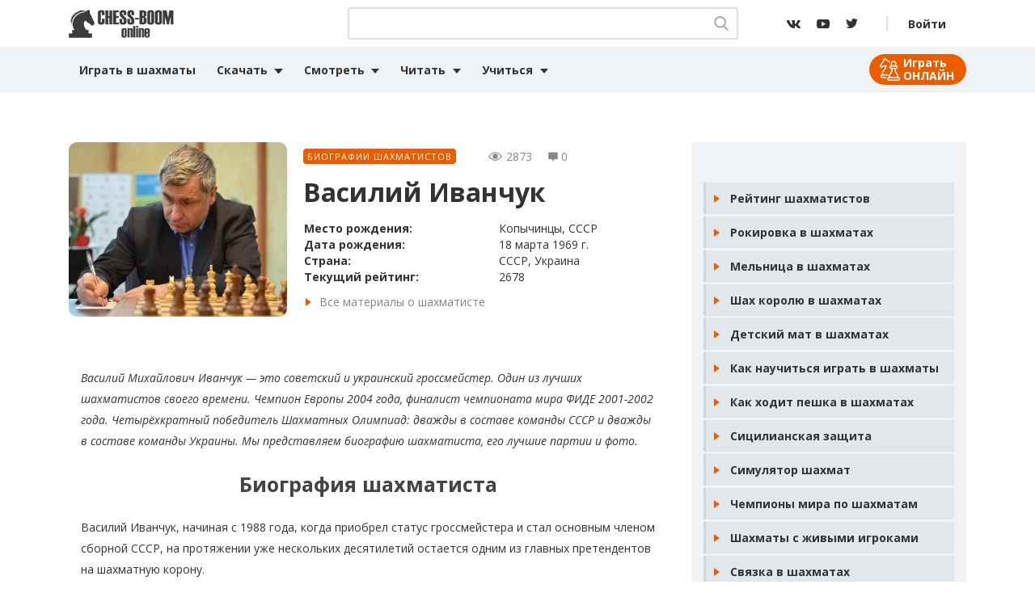

--- FILE ---
content_type: text/html; charset=UTF-8
request_url: https://chess-boom.online/vasiliy-ivanchuk/
body_size: 18356
content:
<!doctype html>
<html lang="ru-RU">
<head>
	<meta charset="UTF-8">
	<meta name="viewport" content="width=device-width, initial-scale=1">
	
	<meta property="og:image" content="path/to/image.jpg">	
	<link href="https://chess-boom.online/favicon.ico" rel="icon" type="image/x-icon" />
	<link rel="shortcut icon" href="https://chess-boom.online/favicon.ico" type="image/x-icon">
	<link href="https://chess-boom.online/apple-icon-180x180.png" rel="apple-touch-icon" sizes="180x180" >	

<meta name='robots' content='index, follow, max-image-preview:large, max-snippet:-1, max-video-preview:-1' />

	<!-- This site is optimized with the Yoast SEO plugin v22.6 - https://yoast.com/wordpress/plugins/seo/ -->
	<style type='text/css'></style><link rel='stylesheet' id='yptheme-bootstrap-4-css' href='https://chess-boom.online/wp-content/themes/yptheme/css/style.css' type='text/css' media='all' /><link rel='stylesheet' id='yptheme-style-css' href='https://chess-boom.online/wp-content/themes/yptheme/style.css' type='text/css' media='all' /><title>Василий Иванчук | Биография шахматиста, партии, фото</title>
	<meta name="description" content="Василий Иванчук является выдающимся гроссмейстеров по шахматам. Почитайте биографию шаматиста, посмотрите партии и фото." />
	<link rel="canonical" href="https://chess-boom.online/vasiliy-ivanchuk/" />
	<meta property="og:locale" content="ru_RU" />
	<meta property="og:type" content="article" />
	<meta property="og:title" content="Василий Иванчук | Биография шахматиста, партии, фото" />
	<meta property="og:description" content="Василий Иванчук является выдающимся гроссмейстеров по шахматам. Почитайте биографию шаматиста, посмотрите партии и фото." />
	<meta property="og:url" content="https://chess-boom.online/vasiliy-ivanchuk/" />
	<meta property="og:site_name" content="Шахматы на Chess Boom - играть, смотреть, учиться" />
	<meta property="article:published_time" content="2018-03-11T07:44:54+00:00" />
	<meta property="article:modified_time" content="2020-12-19T06:46:27+00:00" />
	<meta property="og:image" content="https://chess-boom.online/wp-content/uploads/2018/03/Vasiliy-Ivanchuk-shahmatyi.jpg" />
	<meta property="og:image:width" content="1000" />
	<meta property="og:image:height" content="480" />
	<meta property="og:image:type" content="image/jpeg" />
	<meta name="author" content="ShakhMaty" />
	<meta name="twitter:card" content="summary_large_image" />
	<meta name="twitter:label1" content="Написано автором" />
	<meta name="twitter:data1" content="ShakhMaty" />
	<meta name="twitter:label2" content="Примерное время для чтения" />
	<meta name="twitter:data2" content="1 минута" />
	<script type="application/ld+json" class="yoast-schema-graph">{"@context":"https://schema.org","@graph":[{"@type":"WebPage","@id":"https://chess-boom.online/vasiliy-ivanchuk/","url":"https://chess-boom.online/vasiliy-ivanchuk/","name":"Василий Иванчук | Биография шахматиста, партии, фото","isPartOf":{"@id":"https://chess-boom.online/#website"},"primaryImageOfPage":{"@id":"https://chess-boom.online/vasiliy-ivanchuk/#primaryimage"},"image":{"@id":"https://chess-boom.online/vasiliy-ivanchuk/#primaryimage"},"thumbnailUrl":"https://chess-boom.online/wp-content/uploads/2018/03/Vasiliy-Ivanchuk-shahmatyi.jpg","datePublished":"2018-03-11T07:44:54+00:00","dateModified":"2020-12-19T06:46:27+00:00","author":{"@id":"https://chess-boom.online/#/schema/person/0860585ff58439007353fd2028a1730d"},"description":"Василий Иванчук является выдающимся гроссмейстеров по шахматам. Почитайте биографию шаматиста, посмотрите партии и фото.","breadcrumb":{"@id":"https://chess-boom.online/vasiliy-ivanchuk/#breadcrumb"},"inLanguage":"ru-RU","potentialAction":[{"@type":"ReadAction","target":["https://chess-boom.online/vasiliy-ivanchuk/"]}]},{"@type":"ImageObject","inLanguage":"ru-RU","@id":"https://chess-boom.online/vasiliy-ivanchuk/#primaryimage","url":"https://chess-boom.online/wp-content/uploads/2018/03/Vasiliy-Ivanchuk-shahmatyi.jpg","contentUrl":"https://chess-boom.online/wp-content/uploads/2018/03/Vasiliy-Ivanchuk-shahmatyi.jpg","width":1000,"height":480,"caption":"Василий Иванчук шахматы"},{"@type":"BreadcrumbList","@id":"https://chess-boom.online/vasiliy-ivanchuk/#breadcrumb","itemListElement":[{"@type":"ListItem","position":1,"name":"Главная страница","item":"https://chess-boom.online/"},{"@type":"ListItem","position":2,"name":"Василий Иванчук"}]},{"@type":"WebSite","@id":"https://chess-boom.online/#website","url":"https://chess-boom.online/","name":"Шахматы на Chess Boom - играть, смотреть, учиться","description":"Всё про шахматы на сайте ChessBoom. У нас вы можете играть в шахматы онлайн с компьютером и живыми людьми, смотреть развлекательные видео и учиться у мастеров.","potentialAction":[{"@type":"SearchAction","target":{"@type":"EntryPoint","urlTemplate":"https://chess-boom.online/?s={search_term_string}"},"query-input":"required name=search_term_string"}],"inLanguage":"ru-RU"},{"@type":"Person","@id":"https://chess-boom.online/#/schema/person/0860585ff58439007353fd2028a1730d","name":"ShakhMaty","image":{"@type":"ImageObject","inLanguage":"ru-RU","@id":"https://chess-boom.online/#/schema/person/image/","url":"https://secure.gravatar.com/avatar/5990d74c350a9428ee119d9a8eed1a45?s=96&d=wavatar&r=g","contentUrl":"https://secure.gravatar.com/avatar/5990d74c350a9428ee119d9a8eed1a45?s=96&d=wavatar&r=g","caption":"ShakhMaty"},"sameAs":["Ber"]}]}</script>
	<!-- / Yoast SEO plugin. -->



<style id='classic-theme-styles-inline-css' type='text/css'>
/*! This file is auto-generated */
.wp-block-button__link{color:#fff;background-color:#32373c;border-radius:9999px;box-shadow:none;text-decoration:none;padding:calc(.667em + 2px) calc(1.333em + 2px);font-size:1.125em}.wp-block-file__button{background:#32373c;color:#fff;text-decoration:none}
</style>
<style id='global-styles-inline-css' type='text/css'>
body{--wp--preset--color--black: #000000;--wp--preset--color--cyan-bluish-gray: #abb8c3;--wp--preset--color--white: #ffffff;--wp--preset--color--pale-pink: #f78da7;--wp--preset--color--vivid-red: #cf2e2e;--wp--preset--color--luminous-vivid-orange: #ff6900;--wp--preset--color--luminous-vivid-amber: #fcb900;--wp--preset--color--light-green-cyan: #7bdcb5;--wp--preset--color--vivid-green-cyan: #00d084;--wp--preset--color--pale-cyan-blue: #8ed1fc;--wp--preset--color--vivid-cyan-blue: #0693e3;--wp--preset--color--vivid-purple: #9b51e0;--wp--preset--gradient--vivid-cyan-blue-to-vivid-purple: linear-gradient(135deg,rgba(6,147,227,1) 0%,rgb(155,81,224) 100%);--wp--preset--gradient--light-green-cyan-to-vivid-green-cyan: linear-gradient(135deg,rgb(122,220,180) 0%,rgb(0,208,130) 100%);--wp--preset--gradient--luminous-vivid-amber-to-luminous-vivid-orange: linear-gradient(135deg,rgba(252,185,0,1) 0%,rgba(255,105,0,1) 100%);--wp--preset--gradient--luminous-vivid-orange-to-vivid-red: linear-gradient(135deg,rgba(255,105,0,1) 0%,rgb(207,46,46) 100%);--wp--preset--gradient--very-light-gray-to-cyan-bluish-gray: linear-gradient(135deg,rgb(238,238,238) 0%,rgb(169,184,195) 100%);--wp--preset--gradient--cool-to-warm-spectrum: linear-gradient(135deg,rgb(74,234,220) 0%,rgb(151,120,209) 20%,rgb(207,42,186) 40%,rgb(238,44,130) 60%,rgb(251,105,98) 80%,rgb(254,248,76) 100%);--wp--preset--gradient--blush-light-purple: linear-gradient(135deg,rgb(255,206,236) 0%,rgb(152,150,240) 100%);--wp--preset--gradient--blush-bordeaux: linear-gradient(135deg,rgb(254,205,165) 0%,rgb(254,45,45) 50%,rgb(107,0,62) 100%);--wp--preset--gradient--luminous-dusk: linear-gradient(135deg,rgb(255,203,112) 0%,rgb(199,81,192) 50%,rgb(65,88,208) 100%);--wp--preset--gradient--pale-ocean: linear-gradient(135deg,rgb(255,245,203) 0%,rgb(182,227,212) 50%,rgb(51,167,181) 100%);--wp--preset--gradient--electric-grass: linear-gradient(135deg,rgb(202,248,128) 0%,rgb(113,206,126) 100%);--wp--preset--gradient--midnight: linear-gradient(135deg,rgb(2,3,129) 0%,rgb(40,116,252) 100%);--wp--preset--font-size--small: 13px;--wp--preset--font-size--medium: 20px;--wp--preset--font-size--large: 36px;--wp--preset--font-size--x-large: 42px;--wp--preset--spacing--20: 0.44rem;--wp--preset--spacing--30: 0.67rem;--wp--preset--spacing--40: 1rem;--wp--preset--spacing--50: 1.5rem;--wp--preset--spacing--60: 2.25rem;--wp--preset--spacing--70: 3.38rem;--wp--preset--spacing--80: 5.06rem;--wp--preset--shadow--natural: 6px 6px 9px rgba(0, 0, 0, 0.2);--wp--preset--shadow--deep: 12px 12px 50px rgba(0, 0, 0, 0.4);--wp--preset--shadow--sharp: 6px 6px 0px rgba(0, 0, 0, 0.2);--wp--preset--shadow--outlined: 6px 6px 0px -3px rgba(255, 255, 255, 1), 6px 6px rgba(0, 0, 0, 1);--wp--preset--shadow--crisp: 6px 6px 0px rgba(0, 0, 0, 1);}:where(.is-layout-flex){gap: 0.5em;}:where(.is-layout-grid){gap: 0.5em;}body .is-layout-flow > .alignleft{float: left;margin-inline-start: 0;margin-inline-end: 2em;}body .is-layout-flow > .alignright{float: right;margin-inline-start: 2em;margin-inline-end: 0;}body .is-layout-flow > .aligncenter{margin-left: auto !important;margin-right: auto !important;}body .is-layout-constrained > .alignleft{float: left;margin-inline-start: 0;margin-inline-end: 2em;}body .is-layout-constrained > .alignright{float: right;margin-inline-start: 2em;margin-inline-end: 0;}body .is-layout-constrained > .aligncenter{margin-left: auto !important;margin-right: auto !important;}body .is-layout-constrained > :where(:not(.alignleft):not(.alignright):not(.alignfull)){max-width: var(--wp--style--global--content-size);margin-left: auto !important;margin-right: auto !important;}body .is-layout-constrained > .alignwide{max-width: var(--wp--style--global--wide-size);}body .is-layout-flex{display: flex;}body .is-layout-flex{flex-wrap: wrap;align-items: center;}body .is-layout-flex > *{margin: 0;}body .is-layout-grid{display: grid;}body .is-layout-grid > *{margin: 0;}:where(.wp-block-columns.is-layout-flex){gap: 2em;}:where(.wp-block-columns.is-layout-grid){gap: 2em;}:where(.wp-block-post-template.is-layout-flex){gap: 1.25em;}:where(.wp-block-post-template.is-layout-grid){gap: 1.25em;}.has-black-color{color: var(--wp--preset--color--black) !important;}.has-cyan-bluish-gray-color{color: var(--wp--preset--color--cyan-bluish-gray) !important;}.has-white-color{color: var(--wp--preset--color--white) !important;}.has-pale-pink-color{color: var(--wp--preset--color--pale-pink) !important;}.has-vivid-red-color{color: var(--wp--preset--color--vivid-red) !important;}.has-luminous-vivid-orange-color{color: var(--wp--preset--color--luminous-vivid-orange) !important;}.has-luminous-vivid-amber-color{color: var(--wp--preset--color--luminous-vivid-amber) !important;}.has-light-green-cyan-color{color: var(--wp--preset--color--light-green-cyan) !important;}.has-vivid-green-cyan-color{color: var(--wp--preset--color--vivid-green-cyan) !important;}.has-pale-cyan-blue-color{color: var(--wp--preset--color--pale-cyan-blue) !important;}.has-vivid-cyan-blue-color{color: var(--wp--preset--color--vivid-cyan-blue) !important;}.has-vivid-purple-color{color: var(--wp--preset--color--vivid-purple) !important;}.has-black-background-color{background-color: var(--wp--preset--color--black) !important;}.has-cyan-bluish-gray-background-color{background-color: var(--wp--preset--color--cyan-bluish-gray) !important;}.has-white-background-color{background-color: var(--wp--preset--color--white) !important;}.has-pale-pink-background-color{background-color: var(--wp--preset--color--pale-pink) !important;}.has-vivid-red-background-color{background-color: var(--wp--preset--color--vivid-red) !important;}.has-luminous-vivid-orange-background-color{background-color: var(--wp--preset--color--luminous-vivid-orange) !important;}.has-luminous-vivid-amber-background-color{background-color: var(--wp--preset--color--luminous-vivid-amber) !important;}.has-light-green-cyan-background-color{background-color: var(--wp--preset--color--light-green-cyan) !important;}.has-vivid-green-cyan-background-color{background-color: var(--wp--preset--color--vivid-green-cyan) !important;}.has-pale-cyan-blue-background-color{background-color: var(--wp--preset--color--pale-cyan-blue) !important;}.has-vivid-cyan-blue-background-color{background-color: var(--wp--preset--color--vivid-cyan-blue) !important;}.has-vivid-purple-background-color{background-color: var(--wp--preset--color--vivid-purple) !important;}.has-black-border-color{border-color: var(--wp--preset--color--black) !important;}.has-cyan-bluish-gray-border-color{border-color: var(--wp--preset--color--cyan-bluish-gray) !important;}.has-white-border-color{border-color: var(--wp--preset--color--white) !important;}.has-pale-pink-border-color{border-color: var(--wp--preset--color--pale-pink) !important;}.has-vivid-red-border-color{border-color: var(--wp--preset--color--vivid-red) !important;}.has-luminous-vivid-orange-border-color{border-color: var(--wp--preset--color--luminous-vivid-orange) !important;}.has-luminous-vivid-amber-border-color{border-color: var(--wp--preset--color--luminous-vivid-amber) !important;}.has-light-green-cyan-border-color{border-color: var(--wp--preset--color--light-green-cyan) !important;}.has-vivid-green-cyan-border-color{border-color: var(--wp--preset--color--vivid-green-cyan) !important;}.has-pale-cyan-blue-border-color{border-color: var(--wp--preset--color--pale-cyan-blue) !important;}.has-vivid-cyan-blue-border-color{border-color: var(--wp--preset--color--vivid-cyan-blue) !important;}.has-vivid-purple-border-color{border-color: var(--wp--preset--color--vivid-purple) !important;}.has-vivid-cyan-blue-to-vivid-purple-gradient-background{background: var(--wp--preset--gradient--vivid-cyan-blue-to-vivid-purple) !important;}.has-light-green-cyan-to-vivid-green-cyan-gradient-background{background: var(--wp--preset--gradient--light-green-cyan-to-vivid-green-cyan) !important;}.has-luminous-vivid-amber-to-luminous-vivid-orange-gradient-background{background: var(--wp--preset--gradient--luminous-vivid-amber-to-luminous-vivid-orange) !important;}.has-luminous-vivid-orange-to-vivid-red-gradient-background{background: var(--wp--preset--gradient--luminous-vivid-orange-to-vivid-red) !important;}.has-very-light-gray-to-cyan-bluish-gray-gradient-background{background: var(--wp--preset--gradient--very-light-gray-to-cyan-bluish-gray) !important;}.has-cool-to-warm-spectrum-gradient-background{background: var(--wp--preset--gradient--cool-to-warm-spectrum) !important;}.has-blush-light-purple-gradient-background{background: var(--wp--preset--gradient--blush-light-purple) !important;}.has-blush-bordeaux-gradient-background{background: var(--wp--preset--gradient--blush-bordeaux) !important;}.has-luminous-dusk-gradient-background{background: var(--wp--preset--gradient--luminous-dusk) !important;}.has-pale-ocean-gradient-background{background: var(--wp--preset--gradient--pale-ocean) !important;}.has-electric-grass-gradient-background{background: var(--wp--preset--gradient--electric-grass) !important;}.has-midnight-gradient-background{background: var(--wp--preset--gradient--midnight) !important;}.has-small-font-size{font-size: var(--wp--preset--font-size--small) !important;}.has-medium-font-size{font-size: var(--wp--preset--font-size--medium) !important;}.has-large-font-size{font-size: var(--wp--preset--font-size--large) !important;}.has-x-large-font-size{font-size: var(--wp--preset--font-size--x-large) !important;}
.wp-block-navigation a:where(:not(.wp-element-button)){color: inherit;}
:where(.wp-block-post-template.is-layout-flex){gap: 1.25em;}:where(.wp-block-post-template.is-layout-grid){gap: 1.25em;}
:where(.wp-block-columns.is-layout-flex){gap: 2em;}:where(.wp-block-columns.is-layout-grid){gap: 2em;}
.wp-block-pullquote{font-size: 1.5em;line-height: 1.6;}
</style>
<link rel='stylesheet' id='contact-form-7-css' href='https://chess-boom.online/wp-content/plugins/contact-form-7/includes/css/styles.css' type='text/css' media='all' />


<script type='text/javascript' src='https://chess-boom.online/wp-content/themes/yptheme/js/jquery-2.2.4.min.js' id='jquery-js'></script>
<link rel="https://api.w.org/" href="https://chess-boom.online/wp-json/" /><link rel="alternate" type="application/json" href="https://chess-boom.online/wp-json/wp/v2/posts/8621" /><link rel="pingback" href="https://chess-boom.online/xmlrpc.php"><noscript><style id="rocket-lazyload-nojs-css">.rll-youtube-player, [data-lazy-src]{display:none !important;}</style></noscript>
<script>window.yaContextCb=window.yaContextCb||[]</script>
<script src="https://yandex.ru/ads/system/context.js" async></script>
	
</head>
<body id="vasiliy-ivanchuk" class="body">
	
	
<!-- Yandex.RTB R-A-320918-30 -->
<script>window.yaContextCb.push(()=>{
	Ya.Context.AdvManager.render({
		"blockId": "R-A-320918-30",
		"type": "fullscreen",
		"platform": "touch"
	})
})
</script>	
	
	
<header id="masthead" class="site-header">
    <nav class="top-nav" role="navigation">
        <div class="container">
            <a href="https://chess-boom.online" class="navbar-brand">
                <img src="data:image/svg+xml,%3Csvg%20xmlns='http://www.w3.org/2000/svg'%20viewBox='0%200%200%200'%3E%3C/svg%3E" title="Шахматы на Chess Boom - играть, смотреть, учиться" alt="Шахматы на Chess Boom - играть, смотреть, учиться" data-lazy-src="https://chess-boom.online/wp-content/themes/yptheme/img/chess-logo.png"><noscript><img src="https://chess-boom.online/wp-content/themes/yptheme/img/chess-logo.png" title="Шахматы на Chess Boom - играть, смотреть, учиться" alt="Шахматы на Chess Boom - играть, смотреть, учиться"></noscript>
            </a>
            <div class="navbar-wrapper">
                <div class="navbar-wrapper__search">
                    <form role="search" method="get" name="searchform" id="searchform" class="searchform" action="https://chess-boom.online">
                        <div class="searchform__wrapper">
                            <input type="text" class="search-field form-control" name="s" id="s" value=""/>
                            <ul class="codyshop-ajax-search"></ul>
                            <div class="btn-search">
                                <svg xmlns="http://www.w3.org/2000/svg" viewBox="0 0 18.03 18.68" fill="#a5a5a5"><path d="M17.76 17l-4.45-4.62a7.52 7.52 0 10-1.45 1.33l4.48 4.66a1 1 0 00.71.3 1 1 0 00.68-.28 1 1 0 000-1.39zM7.54 2A5.57 5.57 0 112 7.54 5.58 5.58 0 017.54 2zm0 0"/></svg>
                                <input id="btnSearch" type="submit" name="submit" value="Хочу найти" />                                
                            </div>
                        </div>
                    </form>
                </div>
                <div class="btn btn-search-mobile">
                    <svg xmlns="http://www.w3.org/2000/svg" viewBox="0 0 18.03 18.68" fill="#333"><path d="M17.76 17l-4.45-4.62a7.52 7.52 0 10-1.45 1.33l4.48 4.66a1 1 0 00.71.3 1 1 0 00.68-.28 1 1 0 000-1.39zM7.54 2A5.57 5.57 0 112 7.54 5.58 5.58 0 017.54 2zm0 0"/></svg>
                    <i>+</i>
                </div>
                <ul class="navbar-wrapper__social">
                    <li>
                        <a target="_blank" class="icon icon-vk" href="https://vk.com/shakhmaty_chess">
                            <svg xmlns="http://www.w3.org/2000/svg" viewBox="0 0 17.1 10"><path d="M14.2 5.7c-.2-.3-.2-.5 0-.8 0 0 2.3-3.2 2.6-4.2 0-.4 0-.7-.6-.7h-1.9a.8.8 0 00-.8.5 15.4 15.4 0 01-2.3 3.8c-.4.4-.6.6-.9.6s-.3-.2-.3-.6V.7c0-.5-.1-.7-.5-.7h-3a.4.4 0 00-.4.4c0 .5.6.6.7 1.8V5c0 .6-.1.7-.3.7-.7 0-2.2-2.3-3.1-4.9C3.2.2 3 0 2.5 0H.6C.1 0 0 .3 0 .5c0 .5.6 3 3 6.1A7.3 7.3 0 008.7 10c1.2 0 1.3-.3 1.3-.7 0-2.1 0-2.3.5-2.3.3 0 .8.1 1.9 1.2 1.3 1.2 1.5 1.8 2.2 1.8h1.9c.5 0 .7-.3.6-.8-.4-1-2.8-3.3-2.9-3.5zm0 0"/></svg>
                        </a>
                    </li>
                    <li>
                        <a target="_blank" class="icon icon-youtube" href="https://www.youtube.com/channel/UCEmxnDm_7LcWEKd6nTkPz4A">
                            <svg xmlns="http://www.w3.org/2000/svg" viewBox="0 0 16 11"><path d="M15.3 1c-.4-.7-.9-.8-1.8-1S10 0 8 0H2.5C1.5 0 1.1.4.7 1S0 3.3 0 5.6s.2 3.7.7 4.4.9 1 1.8 1L8 11h5.5c1 0 1.4-.3 1.8-1s.7-2.2.7-4.5-.2-3.7-.7-4.4zM6 8.6v-6l5 3z" /></svg>
                        </a>
                    </li>
                    <li>
                        <a target="_blank" class="icon icon-twitter" href="https://twitter.com/ChessBoom1">
                            <svg xmlns="http://www.w3.org/2000/svg" viewBox="0 0 14.8 12"><path d="M14.8 1.4A6.5 6.5 0 0113 2 3 3 0 0014.4.2a6.4 6.4 0 01-2 .8 3 3 0 00-2.2-1 3 3 0 00-3 3 3.1 3.1 0 000 .7A8.5 8.5 0 011 .6 3 3 0 00.6 2 3 3 0 002 4.6a3 3 0 01-1.4-.4 3 3 0 002.4 3 3 3 0 01-.8.1 2.7 2.7 0 01-.6 0 3 3 0 002.9 2 6 6 0 01-3.8 1.4 5.8 5.8 0 01-.7 0A8.5 8.5 0 004.6 12a8.6 8.6 0 008.7-8.6V3a6 6 0 001.5-1.6z" /></svg>
                        </a>
                    </li>
                </ul>
                                    <div class="navbar-wrapper__login">
                        <a class="nav-link btn-login" href="https://chess-boom.online/wp-login.php">Войти</a>
                    </div>
                            </div>
        </div>
    </nav>
    <nav class="nav-menu main-menu">
        <div class="container">
            <div class="mr-auto" id="top_menu">
                <ul id="primary-menu" class="navbar-nav mr-auto"><li id="menu-item-6515" class="menu-item menu-item-type-custom menu-item-object-custom menu-item-6515 nav-item">
	<a class="nav-link"  title="Играть в шахматы" href="https://chess-boom.online/igrat-v-shahmaty/"><i class="fa fa-play" aria-hidden="true"></i>  Играть в шахматы</a></li>
<li id="menu-item-10603" class="menu-item menu-item-type-post_type menu-item-object-post menu-item-has-children menu-item-10603 nav-item dropdown">
	<a class="nav-link dropdown-toggle"  href="https://chess-boom.online/skachat-shahmaty/" data-toggle="dropdown" aria-haspopup="true" aria-expanded="false"><i class="fa fa-download" aria-hidden="true"></i> Скачать</a>
<div class="dropdown-menu" role="menu">
<a class="dropdown-item"  href="https://chess-boom.online/shahmatnye-programmy/">Шахматные движки</a><a class="dropdown-item"  href="https://chess-boom.online/knigi-shahmaty/">Книги по шахматам</a>
</div>
</li>
<li id="menu-item-6536" class="menu-item menu-item-type-custom menu-item-object-custom menu-item-has-children menu-item-6536 nav-item dropdown">
	<a class="nav-link dropdown-toggle"  data-toggle="dropdown" aria-haspopup="true" aria-expanded="false"><i class="fa fa-youtube" aria-hidden="true"></i> Смотреть</a>
<div class="dropdown-menu" role="menu">
<a class="dropdown-item"  href="https://chess-boom.online/chessvideos/live-comments/">Трансляции</a><a class="dropdown-item"  href="https://chess-boom.online/chessvideos/partii-shakhmaty/">Анализ партий</a><a class="dropdown-item"  href="https://chess-boom.online/chessvideos/razvlekatelnyie-roliki/">Вокруг шахмат</a>
</div>
</li>
<li id="menu-item-25778" class="menu-item menu-item-type-custom menu-item-object-custom menu-item-has-children menu-item-25778 nav-item dropdown">
	<a class="nav-link dropdown-toggle"  data-toggle="dropdown" aria-haspopup="true" aria-expanded="false">Читать</a>
<div class="dropdown-menu" role="menu">
<a class="dropdown-item"  href="https://chess-boom.online/story/">Истории</a><a class="dropdown-item"  href="https://chess-boom.online/interview/">Интервью</a><a class="dropdown-item"  href="https://chess-boom.online/biografii-shahmatistov/">Биографии</a><a class="dropdown-item"  href="https://chess-boom.online/novosti-shahmat/">Новости</a><a class="dropdown-item"  href="https://chess-boom.online/blogz/">Блоги</a>
</div>
</li>
<li id="menu-item-6642" class="menu-item menu-item-type-custom menu-item-object-custom menu-item-has-children menu-item-6642 nav-item dropdown">
	<a class="nav-link dropdown-toggle"  data-toggle="dropdown" aria-haspopup="true" aria-expanded="false"><i class="fa fa-book" aria-hidden="true"></i> Учиться</a>
<div class="dropdown-menu" role="menu">
<a class="dropdown-item"  href="https://chess-boom.online/pravila-igry-v-shahmaty/">Правила шахмат</a><a class="dropdown-item"  href="https://chess-boom.online/chessvideos/shahmatnye-terminy/">Термины шахмат</a><a class="dropdown-item"  href="https://chess-boom.online/chessvideos/debyuty-lovushki/">Дебюты и ловушки</a><a class="dropdown-item"  href="https://chess-boom.online/chessvideos/deti-nachinayuschie/">Для начинающих</a><a class="dropdown-item"  href="https://chess-boom.online/stati-o-shahmatah/">Для разрядников</a>
</div>
</li>
<li id="menu-item-22448" class="icon-game-online menu-item menu-item-type-post_type menu-item-object-page menu-item-22448 nav-item">
	<a class="nav-link"  href="https://chess-boom.online/igrat-v-shahmaty/">Играть ОНЛАЙН</a></li>
</ul>            </div>
        </div>
    </nav>
    <a href="##" class="btn-menu">
        <span></span>
    </a>
</header>
<!-- баннер 1 -->
						
			<div class="banner banner-horizontal">
				<div class="container">
					<div class="banner-horizontal__body">
						<!-- Yandex.RTB R-A-320918-22 -->
<div id="yandex_rtb_R-A-320918-22"></div>
<script>window.yaContextCb.push(()=>{
	Ya.Context.AdvManager.render({
		"blockId": "R-A-320918-22",
		"renderTo": "yandex_rtb_R-A-320918-22"
	})
})
</script>					</div>
				</div>
			</div>
				
	<!-- баннер 1 -->
<div id="contents" class="site-content">

<div class="page cat-single">
	<div class="container">
		<div class="page__wrapper">
			<article class="content-body">
				<div class="media bio">
					<div class="media__img">
						<img src="data:image/svg+xml,%3Csvg%20xmlns='http://www.w3.org/2000/svg'%20viewBox='0%200%200%200'%3E%3C/svg%3E" class="style-post wp-post-image" alt="Василий Иванчук шахматы" decoding="async" fetchpriority="high" title="Василий Иванчук" data-lazy-src="https://chess-boom.online/wp-content/uploads/2018/03/Vasiliy-Ivanchuk-shahmatyi-360x216.jpg" /><noscript><img src="https://chess-boom.online/wp-content/uploads/2018/03/Vasiliy-Ivanchuk-shahmatyi-360x216.jpg" class="style-post wp-post-image" alt="Василий Иванчук шахматы" decoding="async" fetchpriority="high" title="Василий Иванчук" /></noscript>					</div>
					<div class="media__body">
						<div class="media__body--atribute atribute">
							<div class="category-lable"><a href="https://chess-boom.online/biografii-shahmatistov/" rel="category tag">Биографии шахматистов</a></div>
							<ul>
								<li class="lable lable-views">
									<svg xmlns="http://www.w3.org/2000/svg" viewBox="0 0 12 7.7" fill="#888"><path d="M6 1.5a2.3 2.3 0 102.3 2.3A2.3 2.3 0 006 1.5zm0 3.9"/><path d="M11.8 3.6C11.8 3.5 9.2.1 6 .1S.3 3.5.2 3.6a.4.4 0 000 .5c0 .1 2.6 3.5 5.8 3.5s5.7-3.4 5.8-3.5a.4.4 0 000-.5zM6 6.8c-2.4 0-4.4-2.2-5-3 .6-.7 2.6-3 5-3s4.4 2.2 5 3c-.6.7-2.6 3-5 3zm0 0"/></svg>
									<p class="bawpvc-ajax-counter" data-id="8621">2872</p>								</li>
								<li class="lable lable-comment">
									<svg xmlns="http://www.w3.org/2000/svg" viewBox="0 0 8.3 7.7"><path fill="#888" d="M7.7.1H.6a.5.5 0 00-.5.5v4.9a.5.5 0 00.5.5H3l.9 1.4a.3.3 0 00.3.1.3.3 0 00.2-.1L5.3 6h2.4a.5.5 0 00.5-.5V.6a.5.5 0 00-.5-.5zm0 5.3" /></svg>
									<p>0</p>
								</li>
							</ul>
						</div>
						<h1 class="media__body--title">Василий Иванчук</h1>
						<div class="media__body--specification">
							<table>
																	<tr>
										<td><strong>Место рождения:</strong></td>
										<td>Копычинцы, СССР</td>
									</tr>
																								<tr>
									<td><strong>Дата рождения:</strong></td>
									<td>18 марта 1969 г.			

								</tr>
																																<tr>
									<td><strong>Страна:</strong></td>
									<td>СССР, Украина</td>
								</tr>
																								<tr>
									<td><strong>Текущий рейтинг:</strong></td>
									<td>2678</td>
								</tr>
															
							</table>
															<a class="lable-tag" href="https://chess-boom.online/tag/vasiliy-ivanchuk/">Все материалы о шахматисте</a>
													</div>
					</div>
				</div>			
				<div class="content">
				<div class="body-content">
					
<p><em>Василий Михайлович Иванчук &#8212; это советский и украинский гроссмейстер. Один из лучших шахматистов своего времени. Чемпион Европы 2004 года, финалист чемпионата мира ФИДЕ 2001-2002 года. Четырёхкратный победитель Шахматных Олимпиад: дважды в составе команды СССР и дважды в составе команды Украины.</em> <em>Мы представляем биографию шахматиста, его лучшие партии и фото.</em></p>



<h2 class="has-text-align-center wp-block-heading">Биография шахматиста</h2>



<p>Василий Иванчук, начиная с 1988 года, когда приобрел статус гроссмейстера и стал основным членом сборной СССР, на протяжении уже нескольких десятилетий остается одним из главных претендентов на шахматную корону.</p>



<p>Поскольку в самом начале карьеры ему посчастливилось быть учеником у таких мастеров, как Владимир Бутурин, Виктор Желяндинов и Михаил Некрасов, он сумел от каждого из них получить самое лучшее. И это отлично просматривается в манере его игры. Возможно, благодаря этому успех к нему пришел довольно быстро.</p>



<div class="wp-block-image"><figure class="aligncenter"><img decoding="async" width="329" height="508" src="data:image/svg+xml,%3Csvg%20xmlns='http://www.w3.org/2000/svg'%20viewBox='0%200%20329%20508'%3E%3C/svg%3E" alt="иванчук шахматы видео" class="wp-image-8623" data-lazy-src="https://chess-boom.online/wp-content/uploads/2018/03/ivanchuk-shahmatyi-video.jpg"/><noscript><img decoding="async" width="329" height="508" src="https://chess-boom.online/wp-content/uploads/2018/03/ivanchuk-shahmatyi-video.jpg" alt="иванчук шахматы видео" class="wp-image-8623"/></noscript></figure></div>



<p>В 16 лет юный спортсмен с блеском выиграл чемпионат страны среди юниоров и заслуженно стал третьим в первенстве Украины среди мужчин. Спустя три года Василий становится членом сборной СССР, где он доказал свою состоятельность на Всемирных Олимпиадах в 1988 и в 1990 гг., одержав победу.</p>



<p>Через четырнадцать лет он снова станет чемпионом Олимпиады, но уже защищая на ней честь Украины – государства, в котором он родился и вырос. В 2010 году эта страна своим триумфом на Олимпиаде в большей степени будет тоже обязана Иванчуку, который на первой доске стартовал сразу с шести побед.</p>



<div class="wp-block-image"><figure class="aligncenter"><img decoding="async" width="640" height="480" src="data:image/svg+xml,%3Csvg%20xmlns='http://www.w3.org/2000/svg'%20viewBox='0%200%20640%20480'%3E%3C/svg%3E" alt="василий иванчук биография" class="wp-image-8624" data-lazy-src="https://chess-boom.online/wp-content/uploads/2018/03/vasiliy-ivanchuk-biografiya.jpg"/><noscript><img decoding="async" width="640" height="480" src="https://chess-boom.online/wp-content/uploads/2018/03/vasiliy-ivanchuk-biografiya.jpg" alt="василий иванчук биография" class="wp-image-8624"/></noscript></figure></div>



<p>Василий считается разносторонним игроком, легко и быстро разбирается в любых видах позиций и свободно отыгрывает все дебюты. Активная динамика на протяжении всей партии – это отличительная особенность его игры. Он умеет быть настолько спокойно-сосредоточенным, что вынуждает противника терять терпение и совершать непоправимые ошибки. Благодаря столь хитрой тактике он не только трижды становился чемпионом супертурниров в Линаресе, но и неоднократно выигрывал соревнования в Софии и Рейкьявике, Биле и Гаване, Тилбурге и Гибралтаре, Вейк-ан-Зее и Бильбао, Дортмунде и Белграде, Мюнхене, Монреале и Москве.</p>



<div style="clear:both; margin-top:1em; margin-bottom:1em;"><a href="https://chess-boom.online/jurij-krivoruchko/" target="_blank" rel="nofollow" class="u7ceb36d23cf6574f45e6361024c302eb"><!-- INLINE RELATED POSTS 1/2 //--><style> .u7ceb36d23cf6574f45e6361024c302eb { padding:0px; margin: 0; padding-top:1em!important; padding-bottom:1em!important; width:100%; display: block; font-weight:bold; background-color:#ECF0F1; border:0!important; border-left:4px solid #D35400!important; box-shadow: 0 1px 2px rgba(0, 0, 0, 0.17); -moz-box-shadow: 0 1px 2px rgba(0, 0, 0, 0.17); -o-box-shadow: 0 1px 2px rgba(0, 0, 0, 0.17); -webkit-box-shadow: 0 1px 2px rgba(0, 0, 0, 0.17); text-decoration:none; } .u7ceb36d23cf6574f45e6361024c302eb:active, .u7ceb36d23cf6574f45e6361024c302eb:hover { opacity: 1; transition: opacity 250ms; webkit-transition: opacity 250ms; text-decoration:none; } .u7ceb36d23cf6574f45e6361024c302eb { transition: background-color 250ms; webkit-transition: background-color 250ms; opacity: 1; transition: opacity 250ms; webkit-transition: opacity 250ms; } .u7ceb36d23cf6574f45e6361024c302eb .ctaText { font-weight:bold; color:#000000; text-decoration:none; font-size: 16px; } .u7ceb36d23cf6574f45e6361024c302eb .postTitle { color:#2980B9; text-decoration: underline!important; font-size: 16px; } .u7ceb36d23cf6574f45e6361024c302eb:hover .postTitle { text-decoration: underline!important; } </style><div style="padding-left:1em; padding-right:1em;"><span class="ctaText">Смотрите также:</span>&nbsp; <span class="postTitle">Юрий Криворучко</span></div></a></div><p>Поклонников гроссмейстера восхищает его удивительная преданность и искреннее поклонение любому виду шахмат. Рапид, молниеносная игра, блицы и прочее – все ему дается легко и без надрыва. Поэтому никого не удивила его победа в Москве в 2007 году на Чемпионате мира по блицу.</p>



<p>Следует признать, что в обычных турнирах он чувствует себя как рыба в воде, а вот в соревнованиях за звание чемпиона мира выступает не слишком удачно. В 2011 году Иванчук сумел занять 3-е место на Кубке Мира, в результате чего был включен в турнир претендентов. Но в Лондоне в 2013 году гроссмейстер, к сожалению, потерпел фиаско. Тем не менее, эти неприятности не мешают ему иметь репутацию достаточно опасного соперника.</p>



<p>Декабрь 2016 года ознаменовался для Василия Иванчука победой на чемпионате мира по быстрым шахматам, где он в личной встрече оставил не у дел самого <strong><a href="https://chess-boom.online/magnus-karlsen/">Магнуса Карлсена</a></strong>. Посмотрите разбор этой партии в следующем видео:</p>



<figure class="wp-block-embed-youtube wp-block-embed is-type-video is-provider-youtube wp-embed-aspect-16-9 wp-has-aspect-ratio"><div class="wp-block-embed__wrapper">
<div class='youtube-container'><iframe loading="lazy" title="Карлсен &quot;зевнул&quot; шах и мат... Иванчук подпрыгнул!" width="640" height="360" src="https://www.youtube.com/embed/aXcjnoUu93I?feature=oembed" frameborder="0" allow="accelerometer; autoplay; clipboard-write; encrypted-media; gyroscope; picture-in-picture" allowfullscreen></iframe></div>
</div></figure>



<p>В 2019 году Василий Иванчук в восьмой раз за свою карьеру вышел победителем Мемориала Капабланки. Украинский гроссмейстер на пол-очка опередил Сэмуэля Севяна (США) и <strong><a href="https://chess-boom.online/david-anton-giharro/">Давида Антона</a></strong> (Испания). Иванчук успешно играл против хозяев, по два раза победив обоих кубинских гроссмейстеров: Карлоса Альборноса и Юри Гонсалеса.</p>



<p>Василий Иванчук был дважды женат. В 1991 году его первой женой стала известная российская шахматистка Алиса Галлямова, у них есть общий сын Миша, через несколько лет брак распался. В 2007 году гроссмейстер вновь женился.</p>



<h2 class="has-text-align-center wp-block-heading">Лучшие партии Иванчука</h2>



<p>В заключении предлагаем вам переиграть лучшие партии Василия Иванчука.</p>




<p class="rpbchessboard-spacerBefore"></p>

<div id="rpbchessboard-697087ddc7ec0-1" class="rpbchessboard-chessgame">
	<noscript>
				<div class="rpbchessboard-noJavascriptBlock">[Event &quot;Hoogovens Group A&quot;]
[Site &quot;Wijk aan Zee NED&quot;]
[Date &quot;1996.01.16&quot;]
[EventDate &quot;1996.01.13&quot;]
[Round &quot;3&quot;]
[Result &quot;1-0&quot;]
[White &quot;Vassily Ivanchuk&quot;]
[Black &quot;Alexey Shirov&quot;]
[ECO &quot;D44&quot;]
[WhiteElo &quot;?&quot;]
[BlackElo &quot;?&quot;]
[PlyCount &quot;69&quot;]
<div style="clear:both; margin-top:1em; margin-bottom:1em;"><a href="https://chess-boom.online/lev-polugaevskij/" target="_blank" rel="nofollow" class="ud4289cbcade09ccd8cb444c8e9bb260d"><!-- INLINE RELATED POSTS 2/2 //--><style> .ud4289cbcade09ccd8cb444c8e9bb260d { padding:0px; margin: 0; padding-top:1em!important; padding-bottom:1em!important; width:100%; display: block; font-weight:bold; background-color:#ECF0F1; border:0!important; border-left:4px solid #D35400!important; box-shadow: 0 1px 2px rgba(0, 0, 0, 0.17); -moz-box-shadow: 0 1px 2px rgba(0, 0, 0, 0.17); -o-box-shadow: 0 1px 2px rgba(0, 0, 0, 0.17); -webkit-box-shadow: 0 1px 2px rgba(0, 0, 0, 0.17); text-decoration:none; } .ud4289cbcade09ccd8cb444c8e9bb260d:active, .ud4289cbcade09ccd8cb444c8e9bb260d:hover { opacity: 1; transition: opacity 250ms; webkit-transition: opacity 250ms; text-decoration:none; } .ud4289cbcade09ccd8cb444c8e9bb260d { transition: background-color 250ms; webkit-transition: background-color 250ms; opacity: 1; transition: opacity 250ms; webkit-transition: opacity 250ms; } .ud4289cbcade09ccd8cb444c8e9bb260d .ctaText { font-weight:bold; color:#000000; text-decoration:none; font-size: 16px; } .ud4289cbcade09ccd8cb444c8e9bb260d .postTitle { color:#2980B9; text-decoration: underline!important; font-size: 16px; } .ud4289cbcade09ccd8cb444c8e9bb260d:hover .postTitle { text-decoration: underline!important; } </style><div style="padding-left:1em; padding-right:1em;"><span class="ctaText">Смотрите также:</span>&nbsp; <span class="postTitle">Лев Полугаевский</span></div></a></div>
1.d4 d5 2.c4 c6 3.Nc3 Nf6 4.Nf3 e6 5.Bg5 dxc4 6.e4 b5 7.e5 h6
8.Bh4 g5 9.Nxg5 hxg5 10.Bxg5 Nbd7 11.exf6 Bb7 12.g3 c5 13.d5
Qb6 14.Bg2 O-O-O 15.O-O b4 16.Na4 Qb5 17.a3 exd5 18.axb4 cxb4
19.Be3 Nc5 20.Qg4+ Rd7 21.Qg7 Bxg7 22.fxg7 Rg8 23.Nxc5 d4
24.Bxb7+ Rxb7 25.Nxb7 Qb6 26.Bxd4 Qxd4 27.Rfd1 Qxb2 28.Nd6+
Kb8 29.Rdb1 Qxg7 30.Rxb4+ Kc7 31.Ra6 Rb8 32.Rxa7+ Kxd6 33.Rxb8
Qg4 34.Rd8+ Kc6 35.Ra1 1-0</div>
				<div class="rpbchessboard-javascriptWarning">
			Вы должны активировать JavaScript для отображения шахматной партии.		</div>
	</noscript>
	<div class="rpbchessboard-chessgameAnchor"></div>
	<script type="text/javascript">
		jQuery(document).ready(function($) {
						$.chessgame.navigationButtonClass  = 'rpbchessboard-jQuery-enableSmoothness';
			$.chessgame.navigationFrameClass   = 'wp-dialog';
			$.chessgame.navigationFrameOptions = {"squareSize":38,"showCoordinates":true,"colorset":"gray","pieceset":"cburnett","animationSpeed":200,"showMoveArrow":false};
			var selector = '#' + "rpbchessboard-697087ddc7ec0-1" + ' .rpbchessboard-chessgameAnchor';
			$(selector).removeClass('rpbchessboard-chessgameAnchor').chessgame({"pgn":"[Event \"Hoogovens Group A\"]\n[Site \"Wijk aan Zee NED\"]\n[Date \"1996.01.16\"]\n[EventDate \"1996.01.13\"]\n[Round \"3\"]\n[Result \"1-0\"]\n[White \"Vassily Ivanchuk\"]\n[Black \"Alexey Shirov\"]\n[ECO \"D44\"]\n[WhiteElo \"?\"]\n[BlackElo \"?\"]\n[PlyCount \"69\"]\n\n1.d4 d5 2.c4 c6 3.Nc3 Nf6 4.Nf3 e6 5.Bg5 dxc4 6.e4 b5 7.e5 h6\n8.Bh4 g5 9.Nxg5 hxg5 10.Bxg5 Nbd7 11.exf6 Bb7 12.g3 c5 13.d5\nQb6 14.Bg2 O-O-O 15.O-O b4 16.Na4 Qb5 17.a3 exd5 18.axb4 cxb4\n19.Be3 Nc5 20.Qg4+ Rd7 21.Qg7 Bxg7 22.fxg7 Rg8 23.Nxc5 d4\n24.Bxb7+ Rxb7 25.Nxb7 Qb6 26.Bxd4 Qxd4 27.Rfd1 Qxb2 28.Nd6+\nKb8 29.Rdb1 Qxg7 30.Rxb4+ Kc7 31.Ra6 Rb8 32.Rxa7+ Kxd6 33.Rxb8\nQg4 34.Rd8+ Kc6 35.Ra1 1-0","pieceSymbols":"localized","navigationBoard":"floatLeft","showFlipButton":true,"showDownloadButton":true,"navigationBoardOptions":{"squareSize":38,"showCoordinates":true,"colorset":"gray","pieceset":"cburnett","animationSpeed":200,"showMoveArrow":false},"diagramOptions":{"squareSize":38,"showCoordinates":true,"colorset":"gray","pieceset":"cburnett","animationSpeed":200,"showMoveArrow":false}});
		});
	</script>
</div>

<p class="rpbchessboard-spacerAfter"></p>





<p class="rpbchessboard-spacerBefore"></p>

<div id="rpbchessboard-697087ddc7ec0-2" class="rpbchessboard-chessgame">
	<noscript>
				<div class="rpbchessboard-noJavascriptBlock">[Event &quot;Linares&quot;]
[Site &quot;Linares ESP&quot;]
[Date &quot;1991.02.23&quot;]
[EventDate &quot;1991.02.23&quot;]
[Round &quot;1&quot;]
[Result &quot;1-0&quot;]
[White &quot;Vassily Ivanchuk&quot;]
[Black &quot;Garry Kasparov&quot;]
[ECO &quot;B51&quot;]
[WhiteElo &quot;?&quot;]
[BlackElo &quot;?&quot;]
[PlyCount &quot;75&quot;]

1.e4 c5 2.Nf3 d6 3.Bb5+ Nd7 4.d4 Nf6 5.O-O cxd4 6.Qxd4 a6
7.Bxd7+ Bxd7 8.Bg5 h6 9.Bxf6 gxf6 10.c4 e6 11.Nc3 Rc8 12.Kh1
h5 13.a4 h4 14.h3 Be7 15.b4 a5 16.b5 Qc7 17.Nd2 Qc5 18.Qd3 Rg8
19.Rae1 Qg5 20.Rg1 Qf4 21.Ref1 b6 22.Ne2 Qh6 23.c5 Rxc5 24.Nc4
Kf8 25.Nxb6 Be8 26.f4 f5 27.exf5 Rxf5 28.Rc1 Kg7 29.g4 Rc5
30.Rxc5 dxc5 31.Nc8 Bf8 32.Qd8 Qg6 33.f5 Qh6 34.g5 Qh5 35.Rg4
exf5 36.Nf4 Qh8 37.Qf6+ Kh7 38.Rxh4+ 1-0</div>
				<div class="rpbchessboard-javascriptWarning">
			Вы должны активировать JavaScript для отображения шахматной партии.		</div>
	</noscript>
	<div class="rpbchessboard-chessgameAnchor"></div>
	<script type="text/javascript">
		jQuery(document).ready(function($) {
						$.chessgame.navigationButtonClass  = 'rpbchessboard-jQuery-enableSmoothness';
			$.chessgame.navigationFrameClass   = 'wp-dialog';
			$.chessgame.navigationFrameOptions = {"squareSize":38,"showCoordinates":true,"colorset":"gray","pieceset":"cburnett","animationSpeed":200,"showMoveArrow":false};
			var selector = '#' + "rpbchessboard-697087ddc7ec0-2" + ' .rpbchessboard-chessgameAnchor';
			$(selector).removeClass('rpbchessboard-chessgameAnchor').chessgame({"pgn":"[Event \"Linares\"]\n[Site \"Linares ESP\"]\n[Date \"1991.02.23\"]\n[EventDate \"1991.02.23\"]\n[Round \"1\"]\n[Result \"1-0\"]\n[White \"Vassily Ivanchuk\"]\n[Black \"Garry Kasparov\"]\n[ECO \"B51\"]\n[WhiteElo \"?\"]\n[BlackElo \"?\"]\n[PlyCount \"75\"]\n\n1.e4 c5 2.Nf3 d6 3.Bb5+ Nd7 4.d4 Nf6 5.O-O cxd4 6.Qxd4 a6\n7.Bxd7+ Bxd7 8.Bg5 h6 9.Bxf6 gxf6 10.c4 e6 11.Nc3 Rc8 12.Kh1\nh5 13.a4 h4 14.h3 Be7 15.b4 a5 16.b5 Qc7 17.Nd2 Qc5 18.Qd3 Rg8\n19.Rae1 Qg5 20.Rg1 Qf4 21.Ref1 b6 22.Ne2 Qh6 23.c5 Rxc5 24.Nc4\nKf8 25.Nxb6 Be8 26.f4 f5 27.exf5 Rxf5 28.Rc1 Kg7 29.g4 Rc5\n30.Rxc5 dxc5 31.Nc8 Bf8 32.Qd8 Qg6 33.f5 Qh6 34.g5 Qh5 35.Rg4\nexf5 36.Nf4 Qh8 37.Qf6+ Kh7 38.Rxh4+ 1-0","pieceSymbols":"localized","navigationBoard":"floatLeft","showFlipButton":true,"showDownloadButton":true,"navigationBoardOptions":{"squareSize":38,"showCoordinates":true,"colorset":"gray","pieceset":"cburnett","animationSpeed":200,"showMoveArrow":false},"diagramOptions":{"squareSize":38,"showCoordinates":true,"colorset":"gray","pieceset":"cburnett","animationSpeed":200,"showMoveArrow":false}});
		});
	</script>
</div>

<p class="rpbchessboard-spacerAfter"></p>





<p class="rpbchessboard-spacerBefore"></p>

<div id="rpbchessboard-697087ddc7ec0-3" class="rpbchessboard-chessgame">
	<noscript>
				<div class="rpbchessboard-noJavascriptBlock">[Event &quot;Linares&quot;]
[Site &quot;Linares ESP&quot;]
[Date &quot;1999.03.09&quot;]
[EventDate &quot;1999.??.??&quot;]
[Round &quot;13&quot;]
[Result &quot;0-1&quot;]
[White &quot;Veselin Topalov&quot;]
[Black &quot;Vassily Ivanchuk&quot;]
[ECO &quot;A04&quot;]
[WhiteElo &quot;2700&quot;]
[BlackElo &quot;2714&quot;]
[PlyCount &quot;50&quot;]

1. Nf3 c5 2. c4 Nc6 3. d4 cxd4 4. Nxd4 e6 5. g3 Bb4+ 6. Nc3
Qa5 7. Ndb5 d5 8. a3 Bxc3+ 9. bxc3 Nf6 10. Bg2 O-O 11. Qb3
dxc4 12. Qxc4 e5 13. Nd6 Be6 14. Qd3 e4 15. Nxe4 Nxe4 16. Bxe4
Rad8 17. Qc2 Nd4 18. Qb2 Nxe2 19. Kxe2 Rfe8 20. Qb4 Qh5+
21. f3 f5 22. g4 Qh3 23. gxf5 Bxf5 24. Qc4+ Kh8 25. Re1 Rxe4+
0-1</div>
				<div class="rpbchessboard-javascriptWarning">
			Вы должны активировать JavaScript для отображения шахматной партии.		</div>
	</noscript>
	<div class="rpbchessboard-chessgameAnchor"></div>
	<script type="text/javascript">
		jQuery(document).ready(function($) {
						$.chessgame.navigationButtonClass  = 'rpbchessboard-jQuery-enableSmoothness';
			$.chessgame.navigationFrameClass   = 'wp-dialog';
			$.chessgame.navigationFrameOptions = {"squareSize":38,"showCoordinates":true,"colorset":"gray","pieceset":"cburnett","animationSpeed":200,"showMoveArrow":false};
			var selector = '#' + "rpbchessboard-697087ddc7ec0-3" + ' .rpbchessboard-chessgameAnchor';
			$(selector).removeClass('rpbchessboard-chessgameAnchor').chessgame({"pgn":"[Event \"Linares\"]\n[Site \"Linares ESP\"]\n[Date \"1999.03.09\"]\n[EventDate \"1999.??.??\"]\n[Round \"13\"]\n[Result \"0-1\"]\n[White \"Veselin Topalov\"]\n[Black \"Vassily Ivanchuk\"]\n[ECO \"A04\"]\n[WhiteElo \"2700\"]\n[BlackElo \"2714\"]\n[PlyCount \"50\"]\n\n1. Nf3 c5 2. c4 Nc6 3. d4 cxd4 4. Nxd4 e6 5. g3 Bb4+ 6. Nc3\nQa5 7. Ndb5 d5 8. a3 Bxc3+ 9. bxc3 Nf6 10. Bg2 O-O 11. Qb3\ndxc4 12. Qxc4 e5 13. Nd6 Be6 14. Qd3 e4 15. Nxe4 Nxe4 16. Bxe4\nRad8 17. Qc2 Nd4 18. Qb2 Nxe2 19. Kxe2 Rfe8 20. Qb4 Qh5+\n21. f3 f5 22. g4 Qh3 23. gxf5 Bxf5 24. Qc4+ Kh8 25. Re1 Rxe4+\n0-1","pieceSymbols":"localized","navigationBoard":"floatLeft","showFlipButton":true,"showDownloadButton":true,"navigationBoardOptions":{"squareSize":38,"showCoordinates":true,"colorset":"gray","pieceset":"cburnett","animationSpeed":200,"showMoveArrow":false},"diagramOptions":{"squareSize":38,"showCoordinates":true,"colorset":"gray","pieceset":"cburnett","animationSpeed":200,"showMoveArrow":false}});
		});
	</script>
</div>

<p class="rpbchessboard-spacerAfter"></p>

				</div>
				<div class="tags-links">
				<a href="https://chess-boom.online/tag/vasiliy-ivanchuk/" rel="tag">Василий Иванчук</a><a href="https://chess-boom.online/tag/shahmatisty-ukrainy/" rel="tag">шахматисты Украины</a>				</div>  
				<!-- баннер 6 -->
																	
													<!-- #баннер 6 -->   				 
				<nav class="link-post" role="navigation">
					<div class="row">
													<div class="col col-sm-6">
								<div class="link-post__wrapper">
									<p>ПРЕДЫДУЩИЕ</p>
									<a href="https://chess-boom.online/yuriy-balashov/" rel="prev">Юрий Балашов</a>								</div>
							</div>
													<div class="col col-sm-6">
								<div class="link-post__wrapper">
									<p>СЛЕДУЮЩЕЕ</p>
									<a href="https://chess-boom.online/evgeniy-vasyukov/" rel="next">Евгений Васюков</a>								</div>
							</div>
											</div>
				</nav>
				</div>				
				<div class="similar-post">
						<h2>Похожие материалы</h2>
						<div class="row">
															<div class="col col-sm-4 post-26170 post type-post status-publish format-standard has-post-thumbnail hentry category-biografii-shahmatistov tag-timur-gareev tag-shahmatisty-uzbekistana">                                
										<div class="similar-post__news">
											<a href="https://chess-boom.online/timur-gareev/">
												<div class="media">
													<div class="media__img">
													<div class="media__img--lable">
														<svg width="30px" heght="30px" xmlns="http://www.w3.org/2000/svg" viewBox="0 0 20 20" fill="#fff"><path d="M13.6 9.6L8.9 6.2a.6.6 0 00-.6 0 .5.5 0 00-.3.5v6.7a.6.6 0 00.3.5.6.6 0 00.3.1.6.6 0 00.3-.1l4.7-3.4a.6.6 0 00.2-.4.6.6 0 00-.2-.5zm0 0"/><path d="M10 0a10 10 0 1010 10A10 10 0 0010 0zm0 18.3a8.3 8.3 0 118.3-8.3 8.3 8.3 0 01-8.3 8.3zm0 0"/></svg>
													</div>
														<img src="data:image/svg+xml,%3Csvg%20xmlns='http://www.w3.org/2000/svg'%20viewBox='0%200%200%200'%3E%3C/svg%3E" class="featured wp-post-image" alt="Тимур Гареев шахматы" decoding="async" title="Тимур Гареев" data-lazy-src="https://chess-boom.online/wp-content/uploads/2021/01/timur-gareev-shahmaty-220x145.jpg" /><noscript><img src="https://chess-boom.online/wp-content/uploads/2021/01/timur-gareev-shahmaty-220x145.jpg" class="featured wp-post-image" alt="Тимур Гареев шахматы" decoding="async" title="Тимур Гареев" /></noscript>													</div>
													<div class="media__body">
														<div class="media__body--date">01.11.2020</div>
														<div class="media__body--title">Тимур Гареев</div>
													</div>
												</div>
											</a>
										</div>
									</div>
																		<div class="col col-sm-4 post-29318 post type-post status-publish format-standard has-post-thumbnail hentry category-biografii-shahmatistov tag-igor-zajcev tag-shahmatnye-literatory tag-shahmatnye-teoretiki tag-shahmatnye-trenery">                                
										<div class="similar-post__news">
											<a href="https://chess-boom.online/igor-zajcev/">
												<div class="media">
													<div class="media__img">
													<div class="media__img--lable">
														<svg width="30px" heght="30px" xmlns="http://www.w3.org/2000/svg" viewBox="0 0 20 20" fill="#fff"><path d="M13.6 9.6L8.9 6.2a.6.6 0 00-.6 0 .5.5 0 00-.3.5v6.7a.6.6 0 00.3.5.6.6 0 00.3.1.6.6 0 00.3-.1l4.7-3.4a.6.6 0 00.2-.4.6.6 0 00-.2-.5zm0 0"/><path d="M10 0a10 10 0 1010 10A10 10 0 0010 0zm0 18.3a8.3 8.3 0 118.3-8.3 8.3 8.3 0 01-8.3 8.3zm0 0"/></svg>
													</div>
														<img src="data:image/svg+xml,%3Csvg%20xmlns='http://www.w3.org/2000/svg'%20viewBox='0%200%200%200'%3E%3C/svg%3E" class="featured wp-post-image" alt="игорь зайцев шахматист" decoding="async" title="Игорь Зайцев" data-lazy-src="https://chess-boom.online/wp-content/uploads/2021/05/igor-zajcev-shahmatist-220x145.jpg" /><noscript><img src="https://chess-boom.online/wp-content/uploads/2021/05/igor-zajcev-shahmatist-220x145.jpg" class="featured wp-post-image" alt="игорь зайцев шахматист" decoding="async" title="Игорь Зайцев" /></noscript>													</div>
													<div class="media__body">
														<div class="media__body--date"></div>
														<div class="media__body--title">Игорь Зайцев</div>
													</div>
												</div>
											</a>
										</div>
									</div>
																		<div class="col col-sm-4 post-26301 post type-post status-publish format-standard has-post-thumbnail hentry category-biografii-shahmatistov tag-albert-kapengut tag-shahmatisty-belorussii tag-shahmatnye-teoretiki tag-shahmatnye-trenery">                                
										<div class="similar-post__news">
											<a href="https://chess-boom.online/albert-kapengut/">
												<div class="media">
													<div class="media__img">
													<div class="media__img--lable">
														<svg width="30px" heght="30px" xmlns="http://www.w3.org/2000/svg" viewBox="0 0 20 20" fill="#fff"><path d="M13.6 9.6L8.9 6.2a.6.6 0 00-.6 0 .5.5 0 00-.3.5v6.7a.6.6 0 00.3.5.6.6 0 00.3.1.6.6 0 00.3-.1l4.7-3.4a.6.6 0 00.2-.4.6.6 0 00-.2-.5zm0 0"/><path d="M10 0a10 10 0 1010 10A10 10 0 0010 0zm0 18.3a8.3 8.3 0 118.3-8.3 8.3 8.3 0 01-8.3 8.3zm0 0"/></svg>
													</div>
														<img src="data:image/svg+xml,%3Csvg%20xmlns='http://www.w3.org/2000/svg'%20viewBox='0%200%200%200'%3E%3C/svg%3E" class="featured wp-post-image" alt="альберт капенгут шахматист" decoding="async" title="Альберт Капенгут" data-lazy-src="https://chess-boom.online/wp-content/uploads/2021/01/albert-kapengut-shahmatist-220x145.jpg" /><noscript><img src="https://chess-boom.online/wp-content/uploads/2021/01/albert-kapengut-shahmatist-220x145.jpg" class="featured wp-post-image" alt="альберт капенгут шахматист" decoding="async" title="Альберт Капенгут" /></noscript>													</div>
													<div class="media__body">
														<div class="media__body--date"></div>
														<div class="media__body--title">Альберт Капенгут</div>
													</div>
												</div>
											</a>
										</div>
									</div>
															</div>
				</div>
				<hr>
								
<div id="comments" class="comments-area">

		<div id="respond" class="comment-respond">
		<h3 id="reply-title" class="comment-reply-title">Добавить комментарий <small><a rel="nofollow" id="cancel-comment-reply-link" href="/vasiliy-ivanchuk/#respond" style="display:none;">Отменить ответ</a></small></h3><p class="must-log-in">Для отправки комментария вам необходимо <a href="https://chess-boom.online/wp-login.php?redirect_to=https%3A%2F%2Fchess-boom.online%2Fvasiliy-ivanchuk%2F">авторизоваться</a>.</p>	</div><!-- #respond -->
	
</div><!-- #comments -->			</article>
			<aside class="sidebar">
				<div class="sidebar__wrapper ">
					<div class="theiaStickySidebar">
						<div class="aside ">
							<!-- баннер 3 -->
																											
										<div class="banner banner-sidebar banner-sidebar-top">
											<div class="container">
												<div class="banner-sidebar__body">
													<!-- Yandex.RTB R-A-320918-19 -->
<div id="yandex_rtb_R-A-320918-19"></div>
<script>window.yaContextCb.push(()=>{
	Ya.Context.AdvManager.render({
		"blockId": "R-A-320918-19",
		"renderTo": "yandex_rtb_R-A-320918-19"
	})
})
</script>												</div>
											</div>
										</div>
											
																						<!-- #баннер 4 -->
																						<div class="featured-articles">
									<div class="featured-articles_wrapper">
																																<a class="featured-articles_links" href="https://chess-boom.online/reyting-shahmatistov/">Рейтинг шахматистов</a>
																																<a class="featured-articles_links" href="https://chess-boom.online/rokirovka-v-shahmatah/">Рокировка в шахматах</a>
																																<a class="featured-articles_links" href="https://chess-boom.online/melnitsa-v-shahmatah/">Мельница в шахматах</a>
																																<a class="featured-articles_links" href="https://chess-boom.online/shah-korolyu-v-shahmatah/">Шах королю в шахматах</a>
																																<a class="featured-articles_links" href="https://chess-boom.online/detskiy-mat-v-shahmatah/">Детский мат в шахматах</a>
																																<a class="featured-articles_links" href="https://chess-boom.online/kak-nauchitsya-igrat-v-shahmaty/">Как научиться играть в шахматы</a>
																																<a class="featured-articles_links" href="https://chess-boom.online/kak-hodit-peshka-v-shahmatah/">Как ходит пешка в шахматах</a>
																																<a class="featured-articles_links" href="https://chess-boom.online/sitsilianskaya-zashhita/">Сицилианская защита</a>
																																<a class="featured-articles_links" href="https://chess-boom.online/simulyator-shahmat/">Симулятор шахмат</a>
																																<a class="featured-articles_links" href="https://chess-boom.online/chempiony-mira-po-shahmatam/">Чемпионы мира по шахматам</a>
																																<a class="featured-articles_links" href="https://chess-boom.online/igrat-shahmaty-zhivymi-igrokami/">Шахматы с живыми игроками</a>
																																<a class="featured-articles_links" href="https://chess-boom.online/svyazka-v-shahmatah/">Связка в шахматах</a>
																																<a class="featured-articles_links" href="https://chess-boom.online/taktika-i-strategiya-shahmat/">Тактика и стратегия шахмат</a>
																																<a class="featured-articles_links" href="https://chess-boom.online/samouchitel-igry-v-shahmaty/">Самоучитель игры в шахматы</a>
																																<a class="featured-articles_links" href="https://chess-boom.online/bazovye-peshechnye-struktury/">Базовые пешечные структуры</a>
																																<a class="featured-articles_links" href="https://chess-boom.online/gde-stoit-korol-v-shahmatah/">Где стоит король в шахматах</a>
																																<a class="featured-articles_links" href="https://chess-boom.online/trener-shakhmaty/">Тренер по шахматам онлайн</a>
																																<a class="featured-articles_links" href="https://chess-boom.online/bystryi-mat-v-shahmatah/">Быстрый мат в шахматах</a>
																																<a class="featured-articles_links" href="https://chess-boom.online/poziczionnaya-zhertva-peshki/">Позиционная жертва пешки</a>
																																<a class="featured-articles_links" href="https://chess-boom.online/razmen-fiankettirovannogo-slona/">Размен фианкеттированного слона</a>
																			</div>
								</div>
															
							<!-- баннер 4 -->
																										
																						<!-- #баннер 4 -->


						</div>
					</div>
				</div>
			</aside>
		</div>
	</div>
</div>


</div><!-- #content -->
<!-- баннер 5 -->
            		
    <!-- #баннер 5 -->
<a href="#" class="bck"></a>
<footer class="footer">
    <div class="container">
        <div class="row">
            <div class="col col-lg-3 col-sm-6">
                <h2>О ПРОЕКТЕ</h2>
                <p>На сайте Chess Boom вы сможете не только играть в шахматы, но ещё и обучаться этой замечательной игре, а также узнавать интересные факты из прошлого и настоящего. Читайте статьи и книги, смотрите видео и не забывайте оставлять комментарии.</p>
            </div>
            <div class="col col-lg-3 col-sm-6">
                <h2>Копирайт</h2>
                <p>Материалы сайта <strong>Chess-Boom.online</strong> защищены законом об авторском праве. Их копирование допускается только при наличии активной ссылки. Относитесь уважительно к чужому труду.</p>
            </div>
            <div class="col col-lg-3 col-sm-6">
				<h2>Разные ссылки</h2>
				<div class="menu-menu-2-container"><ul id="menu-menu-2" class="menu"><li id="menu-item-22437" class="menu-item menu-item-type-post_type menu-item-object-page menu-item-22437"><a href="https://chess-boom.online/pomoch-saytu/">Помочь сайту</a></li>
<li id="menu-item-22438" class="menu-item menu-item-type-post_type menu-item-object-page menu-item-22438"><a href="https://chess-boom.online/contact/">Связаться с нами</a></li>
<li id="menu-item-22439" class="menu-item menu-item-type-taxonomy menu-item-object-category menu-item-22439"><a href="https://chess-boom.online/blogz/">Шахматные блоги</a></li>
<li id="menu-item-22440" class="menu-item menu-item-type-taxonomy menu-item-object-category menu-item-22440"><a href="https://chess-boom.online/novosti-shahmat/">Новости шахмат</a></li>
<li id="menu-item-22441" class="menu-item menu-item-type-post_type menu-item-object-page menu-item-22441"><a href="https://chess-boom.online/flash-shahmaty/">Флеш шахматы</a></li>
</ul></div>			
            </div>
            <div class="col col-lg-3 col-sm-6">
				<script type="text/javascript" src="https://vk.com/js/api/openapi.js?162"></script>
				<!-- VK Widget -->
				<div id="vk_groups"></div>
				<script type="text/javascript">
				setTimeout(function(){
				VK.Widgets.Group("vk_groups", {mode: 3, width: "250"}, 187121483);
				}, 2000);
				</script>
			</div>
        </div>      
    </div>
    <div class="footer__bottom">
        <div class="container">
            <p>2015 - &copy; 2026 © ВСЕ ПРАВА ЗАЩИЩЕНЫ | chess-boom.online</p>
        </div>
    </div>
</footer>

<link rel='stylesheet' id='dashicons-css' href='https://chess-boom.online/wp-includes/css/dashicons.min.css' type='text/css' media='all' />
<link rel='stylesheet' id='wp-jquery-ui-dialog-css' href='https://chess-boom.online/wp-includes/css/jquery-ui-dialog.min.css' type='text/css' media='all' />
<link rel='stylesheet' id='rpbchessboard-jquery-ui-smoothness-css' href='https://chess-boom.online/wp-content/plugins/rpb-chessboard/third-party-libs/jquery/jquery-ui.smoothness.min.css' type='text/css' media='all' />
<link rel='stylesheet' id='rpbchessboard-chessboard-css' href='https://chess-boom.online/wp-content/plugins/rpb-chessboard/css/rpbchess-ui-chessboard.min.css' type='text/css' media='all' />
<style id='rpbchessboard-chessboard-inline-css' type='text/css'>


@media all and (max-width:240px) {

	
	.rpbui-chessboard-size19 .rpbui-chessboard-sized, .rpbui-chessboard-size20 .rpbui-chessboard-sized, .rpbui-chessboard-size21 .rpbui-chessboard-sized, .rpbui-chessboard-size22 .rpbui-chessboard-sized, .rpbui-chessboard-size23 .rpbui-chessboard-sized, .rpbui-chessboard-size24 .rpbui-chessboard-sized, .rpbui-chessboard-size25 .rpbui-chessboard-sized, .rpbui-chessboard-size26 .rpbui-chessboard-sized, .rpbui-chessboard-size27 .rpbui-chessboard-sized, .rpbui-chessboard-size28 .rpbui-chessboard-sized, .rpbui-chessboard-size29 .rpbui-chessboard-sized, .rpbui-chessboard-size30 .rpbui-chessboard-sized, .rpbui-chessboard-size31 .rpbui-chessboard-sized, .rpbui-chessboard-size32 .rpbui-chessboard-sized, .rpbui-chessboard-size33 .rpbui-chessboard-sized, .rpbui-chessboard-size34 .rpbui-chessboard-sized, .rpbui-chessboard-size35 .rpbui-chessboard-sized, .rpbui-chessboard-size36 .rpbui-chessboard-sized, .rpbui-chessboard-size37 .rpbui-chessboard-sized, .rpbui-chessboard-size38 .rpbui-chessboard-sized, .rpbui-chessboard-size39 .rpbui-chessboard-sized, .rpbui-chessboard-size40 .rpbui-chessboard-sized, .rpbui-chessboard-size41 .rpbui-chessboard-sized, .rpbui-chessboard-size42 .rpbui-chessboard-sized, .rpbui-chessboard-size43 .rpbui-chessboard-sized, .rpbui-chessboard-size44 .rpbui-chessboard-sized, .rpbui-chessboard-size45 .rpbui-chessboard-sized, .rpbui-chessboard-size46 .rpbui-chessboard-sized, .rpbui-chessboard-size47 .rpbui-chessboard-sized, .rpbui-chessboard-size48 .rpbui-chessboard-sized, .rpbui-chessboard-size49 .rpbui-chessboard-sized, .rpbui-chessboard-size50 .rpbui-chessboard-sized, .rpbui-chessboard-size51 .rpbui-chessboard-sized, .rpbui-chessboard-size52 .rpbui-chessboard-sized, .rpbui-chessboard-size53 .rpbui-chessboard-sized, .rpbui-chessboard-size54 .rpbui-chessboard-sized, .rpbui-chessboard-size55 .rpbui-chessboard-sized, .rpbui-chessboard-size56 .rpbui-chessboard-sized, .rpbui-chessboard-size57 .rpbui-chessboard-sized, .rpbui-chessboard-size58 .rpbui-chessboard-sized, .rpbui-chessboard-size59 .rpbui-chessboard-sized, .rpbui-chessboard-size60 .rpbui-chessboard-sized, .rpbui-chessboard-size61 .rpbui-chessboard-sized, .rpbui-chessboard-size62 .rpbui-chessboard-sized, .rpbui-chessboard-size63 .rpbui-chessboard-sized, .rpbui-chessboard-size64 .rpbui-chessboard-sized {
		min-width: 18px;
		width    : 18px;
		height   : 18px;
		background-size: 18px 18px;
		-webkit-background-size: 18px 18px;
	}

	.rpbui-chessboard-size19 .rpbui-chessboard-annotations, .rpbui-chessboard-size20 .rpbui-chessboard-annotations, .rpbui-chessboard-size21 .rpbui-chessboard-annotations, .rpbui-chessboard-size22 .rpbui-chessboard-annotations, .rpbui-chessboard-size23 .rpbui-chessboard-annotations, .rpbui-chessboard-size24 .rpbui-chessboard-annotations, .rpbui-chessboard-size25 .rpbui-chessboard-annotations, .rpbui-chessboard-size26 .rpbui-chessboard-annotations, .rpbui-chessboard-size27 .rpbui-chessboard-annotations, .rpbui-chessboard-size28 .rpbui-chessboard-annotations, .rpbui-chessboard-size29 .rpbui-chessboard-annotations, .rpbui-chessboard-size30 .rpbui-chessboard-annotations, .rpbui-chessboard-size31 .rpbui-chessboard-annotations, .rpbui-chessboard-size32 .rpbui-chessboard-annotations, .rpbui-chessboard-size33 .rpbui-chessboard-annotations, .rpbui-chessboard-size34 .rpbui-chessboard-annotations, .rpbui-chessboard-size35 .rpbui-chessboard-annotations, .rpbui-chessboard-size36 .rpbui-chessboard-annotations, .rpbui-chessboard-size37 .rpbui-chessboard-annotations, .rpbui-chessboard-size38 .rpbui-chessboard-annotations, .rpbui-chessboard-size39 .rpbui-chessboard-annotations, .rpbui-chessboard-size40 .rpbui-chessboard-annotations, .rpbui-chessboard-size41 .rpbui-chessboard-annotations, .rpbui-chessboard-size42 .rpbui-chessboard-annotations, .rpbui-chessboard-size43 .rpbui-chessboard-annotations, .rpbui-chessboard-size44 .rpbui-chessboard-annotations, .rpbui-chessboard-size45 .rpbui-chessboard-annotations, .rpbui-chessboard-size46 .rpbui-chessboard-annotations, .rpbui-chessboard-size47 .rpbui-chessboard-annotations, .rpbui-chessboard-size48 .rpbui-chessboard-annotations, .rpbui-chessboard-size49 .rpbui-chessboard-annotations, .rpbui-chessboard-size50 .rpbui-chessboard-annotations, .rpbui-chessboard-size51 .rpbui-chessboard-annotations, .rpbui-chessboard-size52 .rpbui-chessboard-annotations, .rpbui-chessboard-size53 .rpbui-chessboard-annotations, .rpbui-chessboard-size54 .rpbui-chessboard-annotations, .rpbui-chessboard-size55 .rpbui-chessboard-annotations, .rpbui-chessboard-size56 .rpbui-chessboard-annotations, .rpbui-chessboard-size57 .rpbui-chessboard-annotations, .rpbui-chessboard-size58 .rpbui-chessboard-annotations, .rpbui-chessboard-size59 .rpbui-chessboard-annotations, .rpbui-chessboard-size60 .rpbui-chessboard-annotations, .rpbui-chessboard-size61 .rpbui-chessboard-annotations, .rpbui-chessboard-size62 .rpbui-chessboard-annotations, .rpbui-chessboard-size63 .rpbui-chessboard-annotations, .rpbui-chessboard-size64 .rpbui-chessboard-annotations {
		width : 144px;
		height: 144px;
		right : 26px;
	}

	
	
	.rpbui-chessboard-cell.rpbui-chessboard-rowCoordinate, .rpbui-chessboard-row.rpbui-chessboard-columnCoordinateRow {
		display: none;
	}

	
}
@media all and (min-width:241px) and (max-width:320px) {

	
	.rpbui-chessboard-size25 .rpbui-chessboard-sized, .rpbui-chessboard-size26 .rpbui-chessboard-sized, .rpbui-chessboard-size27 .rpbui-chessboard-sized, .rpbui-chessboard-size28 .rpbui-chessboard-sized, .rpbui-chessboard-size29 .rpbui-chessboard-sized, .rpbui-chessboard-size30 .rpbui-chessboard-sized, .rpbui-chessboard-size31 .rpbui-chessboard-sized, .rpbui-chessboard-size32 .rpbui-chessboard-sized, .rpbui-chessboard-size33 .rpbui-chessboard-sized, .rpbui-chessboard-size34 .rpbui-chessboard-sized, .rpbui-chessboard-size35 .rpbui-chessboard-sized, .rpbui-chessboard-size36 .rpbui-chessboard-sized, .rpbui-chessboard-size37 .rpbui-chessboard-sized, .rpbui-chessboard-size38 .rpbui-chessboard-sized, .rpbui-chessboard-size39 .rpbui-chessboard-sized, .rpbui-chessboard-size40 .rpbui-chessboard-sized, .rpbui-chessboard-size41 .rpbui-chessboard-sized, .rpbui-chessboard-size42 .rpbui-chessboard-sized, .rpbui-chessboard-size43 .rpbui-chessboard-sized, .rpbui-chessboard-size44 .rpbui-chessboard-sized, .rpbui-chessboard-size45 .rpbui-chessboard-sized, .rpbui-chessboard-size46 .rpbui-chessboard-sized, .rpbui-chessboard-size47 .rpbui-chessboard-sized, .rpbui-chessboard-size48 .rpbui-chessboard-sized, .rpbui-chessboard-size49 .rpbui-chessboard-sized, .rpbui-chessboard-size50 .rpbui-chessboard-sized, .rpbui-chessboard-size51 .rpbui-chessboard-sized, .rpbui-chessboard-size52 .rpbui-chessboard-sized, .rpbui-chessboard-size53 .rpbui-chessboard-sized, .rpbui-chessboard-size54 .rpbui-chessboard-sized, .rpbui-chessboard-size55 .rpbui-chessboard-sized, .rpbui-chessboard-size56 .rpbui-chessboard-sized, .rpbui-chessboard-size57 .rpbui-chessboard-sized, .rpbui-chessboard-size58 .rpbui-chessboard-sized, .rpbui-chessboard-size59 .rpbui-chessboard-sized, .rpbui-chessboard-size60 .rpbui-chessboard-sized, .rpbui-chessboard-size61 .rpbui-chessboard-sized, .rpbui-chessboard-size62 .rpbui-chessboard-sized, .rpbui-chessboard-size63 .rpbui-chessboard-sized, .rpbui-chessboard-size64 .rpbui-chessboard-sized {
		min-width: 24px;
		width    : 24px;
		height   : 24px;
		background-size: 24px 24px;
		-webkit-background-size: 24px 24px;
	}

	.rpbui-chessboard-size25 .rpbui-chessboard-annotations, .rpbui-chessboard-size26 .rpbui-chessboard-annotations, .rpbui-chessboard-size27 .rpbui-chessboard-annotations, .rpbui-chessboard-size28 .rpbui-chessboard-annotations, .rpbui-chessboard-size29 .rpbui-chessboard-annotations, .rpbui-chessboard-size30 .rpbui-chessboard-annotations, .rpbui-chessboard-size31 .rpbui-chessboard-annotations, .rpbui-chessboard-size32 .rpbui-chessboard-annotations, .rpbui-chessboard-size33 .rpbui-chessboard-annotations, .rpbui-chessboard-size34 .rpbui-chessboard-annotations, .rpbui-chessboard-size35 .rpbui-chessboard-annotations, .rpbui-chessboard-size36 .rpbui-chessboard-annotations, .rpbui-chessboard-size37 .rpbui-chessboard-annotations, .rpbui-chessboard-size38 .rpbui-chessboard-annotations, .rpbui-chessboard-size39 .rpbui-chessboard-annotations, .rpbui-chessboard-size40 .rpbui-chessboard-annotations, .rpbui-chessboard-size41 .rpbui-chessboard-annotations, .rpbui-chessboard-size42 .rpbui-chessboard-annotations, .rpbui-chessboard-size43 .rpbui-chessboard-annotations, .rpbui-chessboard-size44 .rpbui-chessboard-annotations, .rpbui-chessboard-size45 .rpbui-chessboard-annotations, .rpbui-chessboard-size46 .rpbui-chessboard-annotations, .rpbui-chessboard-size47 .rpbui-chessboard-annotations, .rpbui-chessboard-size48 .rpbui-chessboard-annotations, .rpbui-chessboard-size49 .rpbui-chessboard-annotations, .rpbui-chessboard-size50 .rpbui-chessboard-annotations, .rpbui-chessboard-size51 .rpbui-chessboard-annotations, .rpbui-chessboard-size52 .rpbui-chessboard-annotations, .rpbui-chessboard-size53 .rpbui-chessboard-annotations, .rpbui-chessboard-size54 .rpbui-chessboard-annotations, .rpbui-chessboard-size55 .rpbui-chessboard-annotations, .rpbui-chessboard-size56 .rpbui-chessboard-annotations, .rpbui-chessboard-size57 .rpbui-chessboard-annotations, .rpbui-chessboard-size58 .rpbui-chessboard-annotations, .rpbui-chessboard-size59 .rpbui-chessboard-annotations, .rpbui-chessboard-size60 .rpbui-chessboard-annotations, .rpbui-chessboard-size61 .rpbui-chessboard-annotations, .rpbui-chessboard-size62 .rpbui-chessboard-annotations, .rpbui-chessboard-size63 .rpbui-chessboard-annotations, .rpbui-chessboard-size64 .rpbui-chessboard-annotations {
		width : 192px;
		height: 192px;
		right : 32px;
	}

	
	
	.rpbui-chessboard-cell.rpbui-chessboard-rowCoordinate, .rpbui-chessboard-row.rpbui-chessboard-columnCoordinateRow {
		display: none;
	}

	
}
@media all and (min-width:321px) and (max-width:480px) {

	
	.rpbui-chessboard-size33 .rpbui-chessboard-sized, .rpbui-chessboard-size34 .rpbui-chessboard-sized, .rpbui-chessboard-size35 .rpbui-chessboard-sized, .rpbui-chessboard-size36 .rpbui-chessboard-sized, .rpbui-chessboard-size37 .rpbui-chessboard-sized, .rpbui-chessboard-size38 .rpbui-chessboard-sized, .rpbui-chessboard-size39 .rpbui-chessboard-sized, .rpbui-chessboard-size40 .rpbui-chessboard-sized, .rpbui-chessboard-size41 .rpbui-chessboard-sized, .rpbui-chessboard-size42 .rpbui-chessboard-sized, .rpbui-chessboard-size43 .rpbui-chessboard-sized, .rpbui-chessboard-size44 .rpbui-chessboard-sized, .rpbui-chessboard-size45 .rpbui-chessboard-sized, .rpbui-chessboard-size46 .rpbui-chessboard-sized, .rpbui-chessboard-size47 .rpbui-chessboard-sized, .rpbui-chessboard-size48 .rpbui-chessboard-sized, .rpbui-chessboard-size49 .rpbui-chessboard-sized, .rpbui-chessboard-size50 .rpbui-chessboard-sized, .rpbui-chessboard-size51 .rpbui-chessboard-sized, .rpbui-chessboard-size52 .rpbui-chessboard-sized, .rpbui-chessboard-size53 .rpbui-chessboard-sized, .rpbui-chessboard-size54 .rpbui-chessboard-sized, .rpbui-chessboard-size55 .rpbui-chessboard-sized, .rpbui-chessboard-size56 .rpbui-chessboard-sized, .rpbui-chessboard-size57 .rpbui-chessboard-sized, .rpbui-chessboard-size58 .rpbui-chessboard-sized, .rpbui-chessboard-size59 .rpbui-chessboard-sized, .rpbui-chessboard-size60 .rpbui-chessboard-sized, .rpbui-chessboard-size61 .rpbui-chessboard-sized, .rpbui-chessboard-size62 .rpbui-chessboard-sized, .rpbui-chessboard-size63 .rpbui-chessboard-sized, .rpbui-chessboard-size64 .rpbui-chessboard-sized {
		min-width: 32px;
		width    : 32px;
		height   : 32px;
		background-size: 32px 32px;
		-webkit-background-size: 32px 32px;
	}

	.rpbui-chessboard-size33 .rpbui-chessboard-annotations, .rpbui-chessboard-size34 .rpbui-chessboard-annotations, .rpbui-chessboard-size35 .rpbui-chessboard-annotations, .rpbui-chessboard-size36 .rpbui-chessboard-annotations, .rpbui-chessboard-size37 .rpbui-chessboard-annotations, .rpbui-chessboard-size38 .rpbui-chessboard-annotations, .rpbui-chessboard-size39 .rpbui-chessboard-annotations, .rpbui-chessboard-size40 .rpbui-chessboard-annotations, .rpbui-chessboard-size41 .rpbui-chessboard-annotations, .rpbui-chessboard-size42 .rpbui-chessboard-annotations, .rpbui-chessboard-size43 .rpbui-chessboard-annotations, .rpbui-chessboard-size44 .rpbui-chessboard-annotations, .rpbui-chessboard-size45 .rpbui-chessboard-annotations, .rpbui-chessboard-size46 .rpbui-chessboard-annotations, .rpbui-chessboard-size47 .rpbui-chessboard-annotations, .rpbui-chessboard-size48 .rpbui-chessboard-annotations, .rpbui-chessboard-size49 .rpbui-chessboard-annotations, .rpbui-chessboard-size50 .rpbui-chessboard-annotations, .rpbui-chessboard-size51 .rpbui-chessboard-annotations, .rpbui-chessboard-size52 .rpbui-chessboard-annotations, .rpbui-chessboard-size53 .rpbui-chessboard-annotations, .rpbui-chessboard-size54 .rpbui-chessboard-annotations, .rpbui-chessboard-size55 .rpbui-chessboard-annotations, .rpbui-chessboard-size56 .rpbui-chessboard-annotations, .rpbui-chessboard-size57 .rpbui-chessboard-annotations, .rpbui-chessboard-size58 .rpbui-chessboard-annotations, .rpbui-chessboard-size59 .rpbui-chessboard-annotations, .rpbui-chessboard-size60 .rpbui-chessboard-annotations, .rpbui-chessboard-size61 .rpbui-chessboard-annotations, .rpbui-chessboard-size62 .rpbui-chessboard-annotations, .rpbui-chessboard-size63 .rpbui-chessboard-annotations, .rpbui-chessboard-size64 .rpbui-chessboard-annotations {
		width : 256px;
		height: 256px;
		right : 40px;
	}

	
	
}
@media all and (min-width:481px) and (max-width:768px) {

	
	.rpbui-chessboard-size57 .rpbui-chessboard-sized, .rpbui-chessboard-size58 .rpbui-chessboard-sized, .rpbui-chessboard-size59 .rpbui-chessboard-sized, .rpbui-chessboard-size60 .rpbui-chessboard-sized, .rpbui-chessboard-size61 .rpbui-chessboard-sized, .rpbui-chessboard-size62 .rpbui-chessboard-sized, .rpbui-chessboard-size63 .rpbui-chessboard-sized, .rpbui-chessboard-size64 .rpbui-chessboard-sized {
		min-width: 56px;
		width    : 56px;
		height   : 56px;
		background-size: 56px 56px;
		-webkit-background-size: 56px 56px;
	}

	.rpbui-chessboard-size57 .rpbui-chessboard-annotations, .rpbui-chessboard-size58 .rpbui-chessboard-annotations, .rpbui-chessboard-size59 .rpbui-chessboard-annotations, .rpbui-chessboard-size60 .rpbui-chessboard-annotations, .rpbui-chessboard-size61 .rpbui-chessboard-annotations, .rpbui-chessboard-size62 .rpbui-chessboard-annotations, .rpbui-chessboard-size63 .rpbui-chessboard-annotations, .rpbui-chessboard-size64 .rpbui-chessboard-annotations {
		width : 448px;
		height: 448px;
		right : 64px;
	}

	
	
}





</style>
<link rel='stylesheet' id='rpbchessboard-chessgame-css' href='https://chess-boom.online/wp-content/plugins/rpb-chessboard/css/rpbchess-ui-chessgame.min.css' type='text/css' media='all' />
<link rel='stylesheet' id='rpbchessboard-frontend-css' href='https://chess-boom.online/wp-content/plugins/rpb-chessboard/css/frontend.min.css' type='text/css' media='all' />
<script type='text/javascript' src='https://chess-boom.online/wp-includes/js/dist/vendor/wp-polyfill-inert.min.js' id='wp-polyfill-inert-js'></script>
<script type='text/javascript' src='https://chess-boom.online/wp-includes/js/dist/vendor/regenerator-runtime.min.js' id='regenerator-runtime-js'></script>
<script type='text/javascript' src='https://chess-boom.online/wp-includes/js/dist/vendor/wp-polyfill.min.js' id='wp-polyfill-js'></script>
<script type='text/javascript' src='https://chess-boom.online/wp-includes/js/dist/hooks.min.js' id='wp-hooks-js'></script>
<script type='text/javascript' src='https://chess-boom.online/wp-includes/js/dist/i18n.min.js' id='wp-i18n-js'></script>
<script id="wp-i18n-js-after" type="text/javascript">
wp.i18n.setLocaleData( { 'text direction\u0004ltr': [ 'ltr' ] } );
</script>
<script type='text/javascript' src='https://chess-boom.online/wp-content/plugins/contact-form-7/includes/swv/js/index.js' id='swv-js'></script>
<script type='text/javascript' id='contact-form-7-js-extra'>
/* <![CDATA[ */
var wpcf7 = {"api":{"root":"https:\/\/chess-boom.online\/wp-json\/","namespace":"contact-form-7\/v1"},"cached":"1"};
/* ]]> */
</script>
<script type='text/javascript' src='https://chess-boom.online/wp-content/plugins/contact-form-7/includes/js/index.js' id='contact-form-7-js'></script>
<script type='text/javascript' src='https://chess-boom.online/wp-includes/js/comment-reply.min.js' id='comment-reply-js'></script>
<script type='text/javascript' src='https://chess-boom.online/wp-content/themes/yptheme/js/main.js' id='my-script-handline-js'></script>
<script type='text/javascript' src='https://chess-boom.online/wp-content/plugins/rpb-chessboard/build/index.js' id='rpbchessboard-externals-js'></script>
<script type='text/javascript' src='https://chess-boom.online/wp-content/plugins/rpb-chessboard/third-party-libs/moment-js/moment.min.js' id='rpbchessboard-momentjs-core-js'></script>
<script type='text/javascript' src='https://chess-boom.online/wp-content/plugins/rpb-chessboard/third-party-libs/moment-js/locales/ru.js' id='rpbchessboard-momentjs-js'></script>
<script type='text/javascript' src='https://chess-boom.online/wp-includes/js/jquery/ui/core.min.js' id='jquery-ui-core-js'></script>
<script type='text/javascript' src='https://chess-boom.online/wp-includes/js/jquery/ui/mouse.min.js' id='jquery-ui-mouse-js'></script>
<script type='text/javascript' src='https://chess-boom.online/wp-includes/js/jquery/ui/selectable.min.js' id='jquery-ui-selectable-js'></script>
<script type='text/javascript' src='https://chess-boom.online/wp-content/plugins/rpb-chessboard/js/rpbchess-ui-chessboard.min.js' id='rpbchessboard-chessboard-js'></script>
<script type='text/javascript' src='https://chess-boom.online/wp-includes/js/jquery/ui/controlgroup.min.js' id='jquery-ui-controlgroup-js'></script>
<script type='text/javascript' src='https://chess-boom.online/wp-includes/js/jquery/ui/checkboxradio.min.js' id='jquery-ui-checkboxradio-js'></script>
<script type='text/javascript' src='https://chess-boom.online/wp-includes/js/jquery/ui/button.min.js' id='jquery-ui-button-js'></script>
<script type='text/javascript' src='https://chess-boom.online/wp-includes/js/jquery/jquery.color.min.js' id='jquery-color-js'></script>
<script type='text/javascript' src='https://chess-boom.online/wp-includes/js/jquery/ui/resizable.min.js' id='jquery-ui-resizable-js'></script>
<script type='text/javascript' src='https://chess-boom.online/wp-includes/js/jquery/ui/draggable.min.js' id='jquery-ui-draggable-js'></script>
<script type='text/javascript' src='https://chess-boom.online/wp-includes/js/jquery/ui/dialog.min.js' id='jquery-ui-dialog-js'></script>
<script type='text/javascript' src='https://chess-boom.online/wp-content/plugins/rpb-chessboard/js/rpbchess-ui-chessgame.min.js' id='rpbchessboard-chessgame-core-js'></script>
<script type='text/javascript' src='https://chess-boom.online/wp-content/plugins/rpb-chessboard/js/chessgame-locales/ru.min.js' id='rpbchessboard-chessgame-js'></script>
<script>window.lazyLoadOptions={elements_selector:"img[data-lazy-src],.rocket-lazyload",data_src:"lazy-src",data_srcset:"lazy-srcset",data_sizes:"lazy-sizes",class_loading:"lazyloading",class_loaded:"lazyloaded",threshold:300,callback_loaded:function(element){if(element.tagName==="IFRAME"&&element.dataset.rocketLazyload=="fitvidscompatible"){if(element.classList.contains("lazyloaded")){if(typeof window.jQuery!="undefined"){if(jQuery.fn.fitVids){jQuery(element).parent().fitVids()}}}}}};window.addEventListener('LazyLoad::Initialized',function(e){var lazyLoadInstance=e.detail.instance;if(window.MutationObserver){var observer=new MutationObserver(function(mutations){var image_count=0;var iframe_count=0;var rocketlazy_count=0;mutations.forEach(function(mutation){for(var i=0;i<mutation.addedNodes.length;i++){if(typeof mutation.addedNodes[i].getElementsByTagName!=='function'){continue}
if(typeof mutation.addedNodes[i].getElementsByClassName!=='function'){continue}
images=mutation.addedNodes[i].getElementsByTagName('img');is_image=mutation.addedNodes[i].tagName=="IMG";iframes=mutation.addedNodes[i].getElementsByTagName('iframe');is_iframe=mutation.addedNodes[i].tagName=="IFRAME";rocket_lazy=mutation.addedNodes[i].getElementsByClassName('rocket-lazyload');image_count+=images.length;iframe_count+=iframes.length;rocketlazy_count+=rocket_lazy.length;if(is_image){image_count+=1}
if(is_iframe){iframe_count+=1}}});if(image_count>0||iframe_count>0||rocketlazy_count>0){lazyLoadInstance.update()}});var b=document.getElementsByTagName("body")[0];var config={childList:!0,subtree:!0};observer.observe(b,config)}},!1)</script><script data-no-minify="1" async src="https://chess-boom.online/wp-content/plugins/wp-rocket/assets/js/lazyload/17.5/lazyload.min.js"></script><script>
jQuery( document ).ready( function($) {
	$('.bawpvc-ajax-counter').each( function( i ) {
		var $id = $(this).data('id');
		var t = this;
		var n = 1;
		$.get('https://chess-boom.online/wp-admin/admin-ajax.php?action=bawpvc-ajax-counter&p='+$id+'&n='+n, function( html ) {
			$(t).html( html );
		})
	});
});
</script>
	<!-- Yandex.Metrika counter -->
<script type="text/javascript" >
   (function(m,e,t,r,i,k,a){m[i]=m[i]||function(){(m[i].a=m[i].a||[]).push(arguments)};
   m[i].l=1*new Date();k=e.createElement(t),a=e.getElementsByTagName(t)[0],k.async=1,k.src=r,a.parentNode.insertBefore(k,a)})
   (window, document, "script", "https://mc.yandex.ru/metrika/tag.js", "ym");

   ym(46089879, "init", {
        clickmap:true,
        trackLinks:true,
        accurateTrackBounce:true,
        webvisor:true
   });
</script>
<noscript><div><img src="https://mc.yandex.ru/watch/46089879" style="position:absolute; left:-9999px;" alt="" /></div></noscript>
<!-- /Yandex.Metrika counter -->
	
	
<!-- Rating Mail.ru counter -->
<script type="text/javascript">
var _tmr = window._tmr || (window._tmr = []);
_tmr.push({id: "3170961", type: "pageView", start: (new Date()).getTime()});
(function (d, w, id) {
  if (d.getElementById(id)) return;
  var ts = d.createElement("script"); ts.type = "text/javascript"; ts.async = true; ts.id = id;
  ts.src = "https://top-fwz1.mail.ru/js/code.js";
  var f = function () {var s = d.getElementsByTagName("script")[0]; s.parentNode.insertBefore(ts, s);};
  if (w.opera == "[object Opera]") { d.addEventListener("DOMContentLoaded", f, false); } else { f(); }
})(document, window, "topmailru-code");
</script><noscript><div>
<img src="https://top-fwz1.mail.ru/counter?id=3170961;js=na" style="border:0;position:absolute;left:-9999px;" alt="Top.Mail.Ru" />
</div></noscript>
<!-- //Rating Mail.ru counter -->
</body>
</html>

<!-- This website is like a Rocket, isn't it? Performance optimized by WP Rocket. Learn more: https://wp-rocket.me - Debug: cached@1768982494 -->

--- FILE ---
content_type: text/html; charset=UTF-8
request_url: https://chess-boom.online/wp-admin/admin-ajax.php?action=bawpvc-ajax-counter&p=8621&n=1
body_size: -141
content:
2873

--- FILE ---
content_type: application/javascript; charset=utf-8
request_url: https://chess-boom.online/wp-content/plugins/rpb-chessboard/js/rpbchess-ui-chessboard.min.js
body_size: 7164
content:
!function(kokopu,$){"use strict";var SQUARE_MARKER_TOKEN=/^\s*([GRY])([a-h][1-8])\s*$/,ARROW_MARKER_TOKEN=/^\s*([GRY])([a-h][1-8][a-h][1-8])\s*$/,TEXT_MARKER_TOKEN=/^\s*([GRY][A-Za-z0-9])([a-h][1-8])\s*$/,SQUARE_MARKER_TOKEN_NO_COLOR=/^\s*[GRY]?([a-h][1-8])\s*$/,ARROW_MARKER_TOKEN_NO_COLOR=/^\s*[GRY]?([a-h][1-8][a-h][1-8])\s*$/,TEXT_MARKER_TOKEN_NO_DESCRIPTOR=/^\s*(?:[GRY][A-Za-z0-9])?([a-h][1-8])\s*$/;function parseMarkerList(value,re){for(var res={},tokens=value.split(","),k=0;k<tokens.length;++k)re.test(tokens[k])&&(res[RegExp.$2]=RegExp.$1);return res}function flattenMarkerList(markers){var item,res=[];for(item in markers)item in markers&&res.push(markers[item]+item);return res.join(",")}function filterBoolean(value,defaultValue){return"boolean"==typeof value?value:"number"==typeof value?Boolean(value):"string"==typeof value?"true"===(value=value.toLowerCase())||"1"===value||"on"===value||"false"!==value&&"0"!==value&&"off"!==value&&defaultValue:defaultValue}function filterOptionSquareSize(squareSize){return Math.min(Math.max(squareSize,12),64)}function filterSetCode(code){return"string"==typeof code&&(code=code.toLowerCase(),/^[a-z0-9]+(?:-[a-z0-9]+)*$/.test(code))?code:""}function filterOptionInteractionMode(interactionMode){return"play"===interactionMode||"movePieces"===interactionMode||/^addPieces-[wb][kqrbnp]$/.test(interactionMode)||/^add(?:Square|Arrow)Markers-[GRY]$/.test(interactionMode)||/^addTextMarkers-[GRY][A-Za-z0-9]$/.test(interactionMode)?interactionMode:"none"}function filterOptionAnimationSpeed(animationSpeed){return Math.max(0,animationSpeed)}function initializePosition(widget,fen){fen=fen.replace(/^\s+|\s+$/g,"");try{widget._position=/^([-\w]+):(.*)$/.test(fen)?new kokopu.Position(RegExp.$1,RegExp.$2):new kokopu.Position(fen),fen=widget._position.fen()}catch(e){if(!(e instanceof kokopu.exception.InvalidFEN))throw widget._position=null,e;widget._position=e}return fen}function initializeSquareMarkers(widget,value){return widget._squareMarkers=parseMarkerList(value,SQUARE_MARKER_TOKEN),flattenMarkerList(widget._squareMarkers)}function initializeArrowMarkers(widget,value){return widget._arrowMarkers=parseMarkerList(value,ARROW_MARKER_TOKEN),flattenMarkerList(widget._arrowMarkers)}function initializeTextMarkers(widget,value){return widget._textMarkers=parseMarkerList(value,TEXT_MARKER_TOKEN),flattenMarkerList(widget._textMarkers)}function buildArrowMarkerStyle(widget,path){var marker=document.createElementNS("http://www.w3.org/2000/svg","marker");marker.setAttribute("id",arrowMarkerEndId(widget,path)),marker.setAttribute("class","rpbui-chessboard-markerFill-"+path),marker.setAttribute("markerWidth",4),marker.setAttribute("markerHeight",4),marker.setAttribute("refX",2.5),marker.setAttribute("refY",2),marker.setAttribute("orient","auto");path=document.createElementNS("http://www.w3.org/2000/svg","path");return path.setAttribute("d","M 4,2 L 0,4 L 1,2 L 0,0 Z"),marker.appendChild(path),marker}function buildSquareMarker(identifierClazz,color,x,y){var rectangle=document.createElementNS("http://www.w3.org/2000/svg","rect");return rectangle.setAttribute("class","rpbui-chessboard-squareMarker "+identifierClazz+" rpbui-chessboard-markerFill-"+color),rectangle.setAttribute("x",x-.5),rectangle.setAttribute("y",y-.5),rectangle.setAttribute("width",1),rectangle.setAttribute("height",1),rectangle}function buildTextMarker(identifierClazz,text,x,y){var color=text.substr(0,1),glyph=text.substr(1,1),text=document.createElementNS("http://www.w3.org/2000/svg","text");return text.setAttribute("class","rpbui-chessboard-textMarker "+identifierClazz+" rpbui-chessboard-markerFill-"+color),text.setAttribute("x",x),text.setAttribute("y",y),text.appendChild(document.createTextNode(glyph)),text}function buildArrow(widget,identifierClazz,color,x1,y1,x2,y2){var line=document.createElementNS("http://www.w3.org/2000/svg","line");return line.setAttribute("class","rpbui-chessboard-arrowMarker "+identifierClazz+" rpbui-chessboard-markerStroke-"+color),line.setAttribute("x1",x1),line.setAttribute("y1",y1),line.setAttribute("x2",x2),line.setAttribute("y2",y2),line.setAttribute("marker-end","url(#"+arrowMarkerEndId(widget,color)+")"),line}function arrowMarkerEndId(widget,color){if(null===widget._arrowMarkerEndIdSuffix){var buffer=new Uint32Array(8);crypto.getRandomValues(buffer),widget._arrowMarkerEndIdSuffix="";for(var i=0;i<buffer.length;++i)widget._arrowMarkerEndIdSuffix+=buffer[i].toString(16)}return"rpbui-chessboard-arrowMarkerEnd-"+color+"-"+widget._arrowMarkerEndIdSuffix}function buildColoredPiece(cp){var coloredPiece=document.createElement("div");return coloredPiece.className="rpbui-chessboard-sized rpbui-chessboard-piece rpbui-chessboard-piece-"+cp,coloredPiece.appendChild(buildHandle()),coloredPiece}function buildHandle(){var handle=document.createElement("div");return handle.className="rpbui-chessboard-handle",handle}function refresh(widget){var coloredPiece,markerDescriptor;widget.element.empty(),null!==widget._position&&(widget._position instanceof kokopu.exception.InvalidFEN?widget.element.append(function(widget){var result=document.createElement("div");result.className="rpbui-chessboard-error";var message=document.createElement("div");return message.className="rpbui-chessboard-errorTitle",message.appendChild(document.createTextNode("Error while analysing a FEN string.")),result.appendChild(message),null!==widget._position.message&&((message=document.createElement("div")).className="rpbui-chessboard-errorMessage",message.appendChild(document.createTextNode(widget._position.message)),result.appendChild(message)),result}(widget)):(widget.element.append(function(widget){var ROWS=widget.options.flip?"12345678":"87654321",COLUMNS=widget.options.flip?"hgfedcba":"abcdefgh",result=document.createElement("div"),defs="rpbui-chessboard-table rpbui-chessboard-size"+widget.options.squareSize;widget.options.showCoordinates||(defs+=" rpbui-chessboard-hideCoordinates"),""!==widget.options.colorset&&(defs+=" rpbui-chessboard-colorset-"+widget.options.colorset),""!==widget.options.pieceset&&(defs+=" rpbui-chessboard-pieceset-"+widget.options.pieceset),result.className=defs;var svgBack=document.createElementNS("http://www.w3.org/2000/svg","svg");svgBack.setAttribute("class","rpbui-chessboard-annotations rpbui-chessboard-annotations-bg"),svgBack.setAttribute("viewBox","0 0 8 8"),result.appendChild(svgBack);for(var r=0;r<8;++r){var row=document.createElement("div");row.className="rpbui-chessboard-row",result.appendChild(row);var clazz=document.createElement("div");clazz.className="rpbui-chessboard-cell rpbui-chessboard-rowCoordinate",clazz.appendChild(document.createTextNode(ROWS[r])),row.appendChild(clazz);for(var c=0;c<8;++c){var cp=COLUMNS[c]+ROWS[r],square=document.createElement("div"),squareColor="w"===kokopu.squareColor(cp)?"light":"dark";square.className="rpbui-chessboard-sized rpbui-chessboard-cell rpbui-chessboard-square rpbui-chessboard-"+squareColor+"Square",row.appendChild(square);cp=widget._position.square(cp);square.appendChild("-"===cp?buildHandle():buildColoredPiece(cp))}var flag,flagColor,flagCell=document.createElement("div");flagCell.className="rpbui-chessboard-cell","8"!==ROWS[r]&&"1"!==ROWS[r]||(flag=document.createElement("div"),clazz="rpbui-chessboard-sized rpbui-chessboard-turnFlag rpbui-chessboard-color-"+(flagColor="8"===ROWS[r]?"b":"w"),flagColor!==widget._position.turn()&&(clazz+=" rpbui-chessboard-inactiveFlag"),flag.className=clazz,flagCell.appendChild(flag)),row.appendChild(flagCell)}var columnHeaderRow=document.createElement("div");for(columnHeaderRow.className="rpbui-chessboard-row rpbui-chessboard-columnCoordinateRow",(defs=document.createElement("div")).className="rpbui-chessboard-cell rpbui-chessboard-rowCoordinate",columnHeaderRow.appendChild(defs),c=0;c<8;++c){var columnHeader=document.createElement("div");columnHeader.className="rpbui-chessboard-cell rpbui-chessboard-columnCoordinate",columnHeader.appendChild(document.createTextNode(COLUMNS[c])),columnHeaderRow.appendChild(columnHeader)}(defs=document.createElement("div")).className="rpbui-chessboard-cell",columnHeaderRow.appendChild(defs),result.appendChild(columnHeaderRow);var sc,arrow,fromSquare,toSquare,vc,svgFront=document.createElementNS("http://www.w3.org/2000/svg","svg");for(square in svgFront.setAttribute("class","rpbui-chessboard-annotations rpbui-chessboard-annotations-fg"),svgFront.setAttribute("viewBox","0 0 8 8"),(defs=document.createElementNS("http://www.w3.org/2000/svg","defs")).appendChild(buildArrowMarkerStyle(widget,"G")),defs.appendChild(buildArrowMarkerStyle(widget,"R")),defs.appendChild(buildArrowMarkerStyle(widget,"Y")),defs.appendChild(buildArrowMarkerStyle(widget,"B")),svgFront.appendChild(defs),result.appendChild(svgFront),widget._squareMarkers)square in widget._squareMarkers&&(sc=getSquareCoordinatesInSVG(widget,square),svgBack.appendChild(buildSquareMarker("rpbui-chessboard-squareMarker-"+square,widget._squareMarkers[square],sc.x,sc.y)));for(square in widget._textMarkers)square in widget._textMarkers&&(sc=getSquareCoordinatesInSVG(widget,square),svgFront.appendChild(buildTextMarker("rpbui-chessboard-textMarker-"+square,widget._textMarkers[square],sc.x,sc.y)));for(arrow in widget._arrowMarkers)arrow in widget._arrowMarkers&&/^([a-h][1-8])([a-h][1-8])$/.test(arrow)&&((fromSquare=RegExp.$1)!==(toSquare=RegExp.$2)&&(vc=getArrowCoordinatesInSVG(widget,fromSquare,toSquare),svgFront.appendChild(buildArrow(widget,"rpbui-chessboard-arrowMarker-"+fromSquare+toSquare,widget._arrowMarkers[arrow],vc.x1,vc.y1,vc.x2,vc.y2))));return null!==widget._moveArrow&&(vc=getArrowCoordinatesInSVG(widget,widget._moveArrow.from,widget._moveArrow.to),svgFront.appendChild(buildArrow(widget,"rpbui-chessboard-moveArrow","B",vc.x1,vc.y1,vc.x2,vc.y2))),result}(widget)),"play"===widget.options.interactionMode||"movePieces"===widget.options.interactionMode?(tagSquares(widget),function(widget,playMode){$(".rpbui-chessboard-piece",widget.element).draggable({cursor:"move",cursorAt:{top:widget.options.squareSize/2,left:widget.options.squareSize/2},revert:!0,revertDuration:0,zIndex:300});var tableNode=$(".rpbui-chessboard-table",widget.element).get(0);$(".rpbui-chessboard-square",widget.element).droppable({hoverClass:"rpbui-chessboard-squareHover",accept:function(e){return $(e).closest(".rpbui-chessboard-table").get(0)===tableNode},drop:function(move,movingPiece){move=$(move.target),movingPiece=movingPiece.draggable;if(movingPiece.hasClass("rpbui-chessboard-piece"))if(playMode){var moveDescriptor=widget._position.isMoveLegal(movingPiece.parent().data("square"),move.data("square"));if(moveDescriptor){switch(moveDescriptor.status){case"regular":moveDescriptor=moveDescriptor();break;case"promotion":moveDescriptor=moveDescriptor("q");break;case"castle960":moveDescriptor=moveDescriptor("castle");break;default:return}doPlay(widget,moveDescriptor,!1,widget.options.showMoveArrow)}}else{move={from:movingPiece.parent().data("square"),to:move.data("square")};doMovePiece(widget,move,!1,widget.options.showMoveArrow)}}})}(widget,"play"===widget.options.interactionMode)):/^addPieces-([wb][kqrbnp])$/.test(widget.options.interactionMode)?(coloredPiece=RegExp.$1,tagSquares(widget),function(widget,coloredPiece){$(".rpbui-chessboard-square",widget.element).mousedown(function(){!function(widget,coloredPiece,square,target){widget._position.square(square)===coloredPiece?(widget._position.square(square,"-"),target.empty().append(buildHandle())):(widget._position.square(square,coloredPiece),target.empty().append(buildColoredPiece(coloredPiece)));notifyFENChanged(widget)}(widget,coloredPiece,$(this).data("square"),$(this))})}(widget,coloredPiece)):/^addSquareMarkers-([GRY])$/.test(widget.options.interactionMode)?(markerDescriptor=RegExp.$1,tagSquares(widget),function(widget,markerColor){$(".rpbui-chessboard-square",widget.element).mousedown(function(){!function(widget,color,square){widget._squareMarkers[square]===color?(onSquareMarkerChanged(widget,square,color),delete widget._squareMarkers[square]):(onSquareMarkerChanged(widget,square,widget._squareMarkers[square],color),widget._squareMarkers[square]=color);notifySquareMarkersChanged(widget)}(widget,markerColor,$(this).data("square"))})}(widget,markerDescriptor)):/^addArrowMarkers-([GRY])$/.test(widget.options.interactionMode)?(markerDescriptor=RegExp.$1,tagSquares(widget),function(widget,markerColor){var fromSquare=null,canvasOffset=null,canvas=$(".rpbui-chessboard-annotations-fg",widget.element),canvasWidth=canvas.width(),canvasHeight=canvas.height();$(".rpbui-chessboard-square .rpbui-chessboard-handle",widget.element).draggable({cursor:"crosshair",cursorAt:{top:widget.options.squareSize/2,left:widget.options.squareSize/2},helper:function(){return $('<div class="rpbui-chessboard-sized"></div>')},start:function(p){fromSquare=$(p.target).closest(".rpbui-chessboard-square").data("square"),canvasOffset=canvas.offset();p=getSquareCoordinatesInSVG(widget,fromSquare);$(".rpbui-chessboard-annotations-fg",widget.element).append(buildArrow(widget,"rpbui-chessboard-draggedArrow",markerColor,p.x,p.y,p.x,p.y))},drag:function(event){$(".rpbui-chessboard-draggedArrow",widget.element).attr({x2:8*(event.pageX-canvasOffset.left)/canvasWidth,y2:8*(event.pageY-canvasOffset.top)/canvasHeight})},stop:function(){$(".rpbui-chessboard-draggedArrow",widget.element).remove()}});var tableNode=$(".rpbui-chessboard-table",widget.element).get(0);$(".rpbui-chessboard-square",widget.element).droppable({hoverClass:"rpbui-chessboard-squareHover",accept:function(e){return $(e).closest(".rpbui-chessboard-table").get(0)===tableNode},drop:function(toSquare){toSquare=$(toSquare.target).data("square");!function(widget,color,fromSquare,key){key=fromSquare+key;widget._arrowMarkers[key]===color?(onArrowMarkerChanged(widget,key,widget._arrowMarkers[key]),delete widget._arrowMarkers[key]):(onArrowMarkerChanged(widget,key,widget._arrowMarkers[key],color),widget._arrowMarkers[key]=color);notifyArrowMarkersChanged(widget)}(widget,markerColor,fromSquare,toSquare)}})}(widget,markerDescriptor)):/^addTextMarkers-([GRY][A-Za-z0-9])$/.test(widget.options.interactionMode)&&(markerDescriptor=RegExp.$1,tagSquares(widget),function(widget,markerDescriptor){$(".rpbui-chessboard-square",widget.element).mousedown(function(){!function(widget,markerDescriptor,square){widget._textMarkers[square]===markerDescriptor?(onTextMarkerChanged(widget,square,markerDescriptor),delete widget._textMarkers[square]):(onTextMarkerChanged(widget,square,widget._textMarkers[square],markerDescriptor),widget._textMarkers[square]=markerDescriptor);notifyTextMarkersChanged(widget)}(widget,markerDescriptor,$(this).data("square"))})}(widget,markerDescriptor))))}function onSquareMarkerChanged(widget,sc,oldValue,clazz){var identifierClazz="rpbui-chessboard-squareMarker-"+sc;void 0===oldValue?(sc=getSquareCoordinatesInSVG(widget,sc),$(".rpbui-chessboard-annotations-bg",widget.element).append(buildSquareMarker(identifierClazz,clazz,sc.x,sc.y))):void 0===clazz?$("."+identifierClazz,widget.element).remove():(clazz="rpbui-chessboard-squareMarker "+identifierClazz+" rpbui-chessboard-markerFill-"+clazz,$("."+identifierClazz,widget.element).attr("class",clazz))}function onArrowMarkerChanged(widget,toSquare,fromSquare,marker){var clazz,identifierClazz="rpbui-chessboard-arrowMarker-"+toSquare;void 0===fromSquare?(fromSquare=toSquare.substr(0,2))!==(toSquare=toSquare.substr(2,2))&&(clazz=getArrowCoordinatesInSVG(widget,fromSquare,toSquare),$(".rpbui-chessboard-annotations-fg",widget.element).append(buildArrow(widget,identifierClazz,marker,clazz.x1,clazz.y1,clazz.x2,clazz.y2))):void 0===marker?$("."+identifierClazz,widget.element).remove():(clazz="rpbui-chessboard-arrowMarker "+identifierClazz+" rpbui-chessboard-markerStroke-"+marker,marker="url(#"+arrowMarkerEndId(widget,marker)+")",$("."+identifierClazz,widget.element).attr("class",clazz).attr("marker-end",marker))}function onTextMarkerChanged(widget,square,oldValue,newGlyph){var clazz,identifierClazz="rpbui-chessboard-textMarker-"+square;void 0===oldValue?(clazz=getSquareCoordinatesInSVG(widget,square),$(".rpbui-chessboard-annotations-fg",widget.element).append(buildTextMarker(identifierClazz,newGlyph,clazz.x,clazz.y))):void 0===newGlyph?$("."+identifierClazz,widget.element).remove():(clazz=newGlyph.substr(0,1),newGlyph=newGlyph.substr(1,1),clazz="rpbui-chessboard-textMarker "+identifierClazz+" rpbui-chessboard-markerFill-"+clazz,$("."+identifierClazz,widget.element).attr("class",clazz),$("."+identifierClazz,widget.element).text(newGlyph))}function fetchSquare(widget,c){var r=widget.options.flip?"12345678":"87654321",COLUMNS=widget.options.flip?"hgfedcba":"abcdefgh",r=r.indexOf(c[1]),c=COLUMNS.indexOf(c[0]);return $($(".rpbui-chessboard-square",widget.element).get(8*r+c))}function getSquareCoordinatesInSVG(widget,square){var ROWS=widget.options.flip?"12345678":"87654321";return{x:(widget.options.flip?"hgfedcba":"abcdefgh").indexOf(square[0])+.5,y:ROWS.indexOf(square[1])+.5}}function getArrowCoordinatesInSVG(widget,p1,p2){p1=getSquareCoordinatesInSVG(widget,p1),p2=getSquareCoordinatesInSVG(widget,p2);return p2.x+=p1.x<p2.x?-.3:p1.x>p2.x?.3:0,p2.y+=p1.y<p2.y?-.3:p1.y>p2.y?.3:0,{x1:p1.x,y1:p1.y,x2:p2.x,y2:p2.y}}function tagSquares(widget){var ROWS=widget.options.flip?"12345678":"87654321",COLUMNS=widget.options.flip?"hgfedcba":"abcdefgh",r=0,c=0;$(".rpbui-chessboard-square",widget.element).each(function(index,element){$(element).data("square",COLUMNS[c]+ROWS[r]),8===++c&&(c=0,++r)})}function doMovePiece(widget,move,animate,withArrow){move.from!==move.to&&"-"!==widget._position.square(move.from)&&(widget._position.square(move.to,widget._position.square(move.from)),widget._position.square(move.from,"-"),++widget._animationCounter,clearMoveArrow(widget),doDisplacement(widget,move.from,move.to,animate,withArrow),notifyFENChanged(widget))}function doPlay(widget,moveDescriptor,animate,withArrow){widget._position.play(moveDescriptor),++widget._animationCounter,clearMoveArrow(widget);var movingPiece=doDisplacement(widget,moveDescriptor.from(),moveDescriptor.to(),animate,withArrow);moveDescriptor.isCastling()&&doDisplacement(widget,moveDescriptor.rookFrom(),moveDescriptor.rookTo(),animate,!1),moveDescriptor.isEnPassant()&&fetchSquare(widget,moveDescriptor.enPassantSquare()).empty().append(buildHandle()),moveDescriptor.isPromotion()&&scheduleMoveAnimation(widget,animate,.8,function(){var oldClazz="rpbui-chessboard-piece-"+moveDescriptor.movingColoredPiece(),newClazz="rpbui-chessboard-piece-"+moveDescriptor.coloredPromotion();movingPiece.removeClass(oldClazz).addClass(newClazz)}),$(".rpbui-chessboard-turnFlag",widget.element).toggleClass("rpbui-chessboard-inactiveFlag"),notifyFENChanged(widget)}function clearMoveArrow(widget){widget._moveArrow=null,$(".rpbui-chessboard-moveArrow",widget.element).remove()}function doDisplacement(widget,p2,deltaTop,deltaLeft,withArrow){var vc,movingPiece=$(".rpbui-chessboard-piece",fetchSquare(widget,p2));return movingPiece.parent().append(buildHandle()),fetchSquare(widget,deltaTop).empty().append(movingPiece),withArrow&&p2!==deltaTop&&(vc=getArrowCoordinatesInSVG(widget,p2,deltaTop),scheduleMoveAnimation(widget,deltaLeft,.5,function(){$(".rpbui-chessboard-annotations-fg",widget.element).append(buildArrow(widget,"rpbui-chessboard-moveArrow","B",vc.x1,vc.y1,vc.x2,vc.y2))}),widget._moveArrow={from:p2,to:deltaTop}),deltaLeft&&(deltaLeft=kokopu.squareToCoordinates(p2),p2=kokopu.squareToCoordinates(deltaTop),deltaTop=(deltaLeft.rank-p2.rank)*movingPiece.height()*(widget.options.flip?1:-1),deltaLeft=(p2.file-deltaLeft.file)*movingPiece.width()*(widget.options.flip?1:-1),movingPiece.css("top",deltaTop+"px"),movingPiece.css("left",deltaLeft+"px"),movingPiece.animate({top:"0px",left:"0px"},widget.options.animationSpeed)),movingPiece}function scheduleMoveAnimation(widget,animate,delayFactor,callback){var currentAnimationCounter;animate?(currentAnimationCounter=widget._animationCounter,setTimeout(function(){widget._animationCounter===currentAnimationCounter&&callback()},widget.options.animationSpeed*delayFactor)):callback()}function notifyFENChanged(widget){var oldValue=widget.options.position;widget.options.position=widget._position.fen(),widget._trigger("positionChange",null,{oldValue:oldValue,newValue:widget.options.position})}function notifySquareMarkersChanged(widget){var oldValue=widget.options.squareMarkers;widget.options.squareMarkers=flattenMarkerList(widget._squareMarkers),widget._trigger("squareMarkerChange",null,{oldValue:oldValue,newValue:widget.options.squareMarkers})}function notifyArrowMarkersChanged(widget){var oldValue=widget.options.arrowMarkers;widget.options.arrowMarkers=flattenMarkerList(widget._arrowMarkers),widget._trigger("arrowMarkerChange",null,{oldValue:oldValue,newValue:widget.options.arrowMarkers})}function notifyTextMarkersChanged(widget){var oldValue=widget.options.textMarkers;widget.options.textMarkers=flattenMarkerList(widget._textMarkers),widget._trigger("textMarkerChange",null,{oldValue:oldValue,newValue:widget.options.textMarkers})}$.chessboard={MINIMUM_SQUARE_SIZE:12,MAXIMUM_SQUARE_SIZE:64},$.widget("rpbchess-ui.chessboard",{options:{position:"empty",squareMarkers:"",arrowMarkers:"",textMarkers:"",flip:!1,squareSize:32,showCoordinates:!0,animationSpeed:200,showMoveArrow:!1,interactionMode:"none",colorset:"",pieceset:""},_position:null,_squareMarkers:null,_arrowMarkers:null,_textMarkers:null,_moveArrow:null,_animationCounter:0,_arrowMarkerEndIdSuffix:null,_create:function(){this.element.addClass("rpbui-chessboard").disableSelection(),this.options.position=initializePosition(this,this.options.position),this.options.squareMarkers=initializeSquareMarkers(this,this.options.squareMarkers),this.options.arrowMarkers=initializeArrowMarkers(this,this.options.arrowMarkers),this.options.textMarkers=initializeTextMarkers(this,this.options.textMarkers),this.options.squareSize=filterOptionSquareSize(this.options.squareSize),this.options.interactionMode=filterOptionInteractionMode(this.options.interactionMode),this.options.animationSpeed=filterOptionAnimationSpeed(this.options.animationSpeed),this.options.flip=filterBoolean(this.options.flip,!1),this.options.showCoordinates=filterBoolean(this.options.showCoordinates,!0),this.options.showMoveArrow=filterBoolean(this.options.showMoveArrow,!1),this.options.colorset=filterSetCode(this.options.colorset),this.options.pieceset=filterSetCode(this.options.pieceset),refresh(this)},_destroy:function(){this.element.empty().removeClass("rpbui-chessboard").enableSelection()},_setOption:function(key,value){switch(key){case"position":value=initializePosition(this,value);break;case"squareMarkers":value=initializeSquareMarkers(this,value);break;case"arrowMarkers":value=initializeArrowMarkers(this,value);break;case"textMarkers":value=initializeTextMarkers(this,value);break;case"squareSize":value=filterOptionSquareSize(value);break;case"interactionMode":value=filterOptionInteractionMode(value);break;case"animationSpeed":value=filterOptionAnimationSpeed(value);break;case"flip":value=filterBoolean(value,!1);break;case"showCoordinates":value=filterBoolean(value,!0);break;case"showMoveArrow":value=filterBoolean(value,!1);break;case"colorset":case"pieceset":value=filterSetCode(value)}var oldValue=this.options[key];if(oldValue!==value)switch(this.options[key]=value,key){case"position":this._moveArrow=null,refresh(this),this._trigger("positionChange",null,{oldValue:oldValue,newValue:this.options.position});break;case"flip":refresh(this),this._trigger("flipChange",null,{oldValue:oldValue,newValue:this.options.flip});break;case"squareMarkers":!function(widget){for(var square in $(".rpbui-chessboard-squareMarker",widget.element).remove(),widget._squareMarkers){var sc,identifierClazz;square in widget._squareMarkers&&(sc=getSquareCoordinatesInSVG(widget,square),identifierClazz="rpbui-chessboard-squareMarker-"+square,$(".rpbui-chessboard-annotations-bg",widget.element).append(buildSquareMarker(identifierClazz,widget._squareMarkers[square],sc.x,sc.y)))}}(this),this._trigger("squareMarkersChange",null,{oldValue:oldValue,newValue:this.options.squareMarkers});break;case"arrowMarkers":!function(widget){for(var key in $(".rpbui-chessboard-arrowMarker",widget.element).remove(),widget._arrowMarkers){var fromSquare,arrow;key in widget._arrowMarkers&&((fromSquare=key.substr(0,2))!==(arrow=key.substr(2,2))&&(arrow=getArrowCoordinatesInSVG(widget,fromSquare,arrow),arrow=buildArrow(widget,"rpbui-chessboard-arrowMarker-"+key,widget._arrowMarkers[key],arrow.x1,arrow.y1,arrow.x2,arrow.y2),$(".rpbui-chessboard-annotations-fg",widget.element).append(arrow)))}}(this),this._trigger("arrowMarkersChange",null,{oldValue:oldValue,newValue:this.options.arrowMarkers});break;case"textMarkers":!function(widget){for(var square in $(".rpbui-chessboard-textMarker",widget.element).remove(),widget._textMarkers){var sc,identifierClazz;square in widget._textMarkers&&(sc=getSquareCoordinatesInSVG(widget,square),identifierClazz="rpbui-chessboard-textMarker-"+square,$(".rpbui-chessboard-annotations-fg",widget.element).append(buildTextMarker(identifierClazz,widget._textMarkers[square],sc.x,sc.y)))}}(this),this._trigger("textMarkersChange",null,{oldValue:oldValue,newValue:this.options.textMarkers});break;case"squareSize":!function(widget,oldValue,newValue){$(".rpbui-chessboard-table",widget.element).removeClass("rpbui-chessboard-size"+oldValue).addClass("rpbui-chessboard-size"+newValue)}(this,oldValue,value);break;case"showCoordinates":$(".rpbui-chessboard-table",this.element).toggleClass("rpbui-chessboard-hideCoordinates");break;case"animationSpeed":case"showMoveArrow":break;default:refresh(this)}},turn:function(value){if(null==value)return this._position.turn();value!==this._position.turn()&&(this._position.turn(value),$(".rpbui-chessboard-turnFlag",this.element).toggleClass("rpbui-chessboard-inactiveFlag"),notifyFENChanged(this))},castling:function(castle,value){if(null==value)return this._position.castling(castle);value!==this._position.castling(castle)&&(this._position.castling(castle,value),notifyFENChanged(this))},enPassant:function(value){if(null==value)return this._position.enPassant();value!==this._position.enPassant()&&(this._position.enPassant(value),notifyFENChanged(this))},movePiece:function(move){doMovePiece(this,move,0<this.options.animationSpeed,this.options.showMoveArrow)},play:function(moveDescriptor){moveDescriptor=kokopu.isMoveDescriptor(moveDescriptor)?moveDescriptor:this._position.notation(moveDescriptor);doPlay(this,moveDescriptor,0<this.options.animationSpeed,this.options.showMoveArrow)},addSquareMarker:function(square){var color;SQUARE_MARKER_TOKEN.test(square)&&(color=RegExp.$1,square=RegExp.$2,this._squareMarkers[square]!==color&&(onSquareMarkerChanged(this,square,this._squareMarkers[square],color),this._squareMarkers[square]=color,notifySquareMarkersChanged(this)))},removeSquareMarker:function(square){SQUARE_MARKER_TOKEN_NO_COLOR.test(square)&&(square=RegExp.$1,void 0!==this._squareMarkers[square]&&(onSquareMarkerChanged(this,square,this._squareMarkers[square]),delete this._squareMarkers[square],notifySquareMarkersChanged(this)))},addArrowMarker:function(key){var color;ARROW_MARKER_TOKEN.test(key)&&(color=RegExp.$1,key=RegExp.$2,this._arrowMarkers[key]!==color&&(onArrowMarkerChanged(this,key,this._arrowMarkers[key],color),this._arrowMarkers[key]=color,notifyArrowMarkersChanged(this)))},removeArrowMarker:function(key){ARROW_MARKER_TOKEN_NO_COLOR.test(key)&&(key=RegExp.$1,void 0!==this._arrowMarkers[key]&&(onArrowMarkerChanged(this,key,this._arrowMarkers[key]),delete this._arrowMarkers[key],notifyArrowMarkersChanged(this)))},addTextMarker:function(square){var descriptor;TEXT_MARKER_TOKEN.test(square)&&(descriptor=RegExp.$1,square=RegExp.$2,this._textMarkers[square]!==descriptor&&(onTextMarkerChanged(this,square,this._textMarkers[square],descriptor),this._textMarkers[square]=descriptor,notifyTextMarkersChanged(this)))},removeTextMarker:function(square){TEXT_MARKER_TOKEN_NO_DESCRIPTOR.test(square)&&(square=RegExp.$1,void 0!==this._textMarkers[square]&&(onTextMarkerChanged(this,square,this._textMarkers[square]),delete this._textMarkers[square],notifyTextMarkersChanged(this)))},sizeControlledByContainer:function(container,eventName){var obj=this;container.on(eventName,function(event,newSquareSize){void 0===obj._initialGeometryInfo&&(obj._initialGeometryInfo={squareSize:obj.options.squareSize,height:newSquareSize.originalSize.height,width:newSquareSize.originalSize.width});var deltaWPerSq=newSquareSize.size.width-obj._initialGeometryInfo.width,newSquareSize=newSquareSize.size.height-obj._initialGeometryInfo.height,deltaWPerSq=Math.floor(deltaWPerSq/9),newSquareSize=Math.floor(newSquareSize/8),newSquareSize=obj._initialGeometryInfo.squareSize+Math.min(deltaWPerSq,newSquareSize);obj._setOption("squareSize",newSquareSize)})}})}(kokopu,jQuery);

--- FILE ---
content_type: application/javascript; charset=utf-8
request_url: https://chess-boom.online/wp-content/plugins/rpb-chessboard/build/index.js
body_size: 78220
content:
!function(t){var e={};function r(n){if(e[n])return e[n].exports;var i=e[n]={i:n,l:!1,exports:{}};return t[n].call(i.exports,i,i.exports,r),i.l=!0,i.exports}r.m=t,r.c=e,r.d=function(t,e,n){r.o(t,e)||Object.defineProperty(t,e,{enumerable:!0,get:n})},r.r=function(t){"undefined"!=typeof Symbol&&Symbol.toStringTag&&Object.defineProperty(t,Symbol.toStringTag,{value:"Module"}),Object.defineProperty(t,"__esModule",{value:!0})},r.t=function(t,e){if(1&e&&(t=r(t)),8&e)return t;if(4&e&&"object"==typeof t&&t&&t.__esModule)return t;var n=Object.create(null);if(r.r(n),Object.defineProperty(n,"default",{enumerable:!0,value:t}),2&e&&"string"!=typeof t)for(var i in t)r.d(n,i,function(e){return t[e]}.bind(null,i));return n},r.n=function(t){var e=t&&t.__esModule?function(){return t.default}:function(){return t};return r.d(e,"a",e),e},r.o=function(t,e){return Object.prototype.hasOwnProperty.call(t,e)},r.p="",r(r.s=49)}([function(t,e,r){"use strict";e.WHITE=0,e.BLACK=1,e.KING=0,e.QUEEN=1,e.ROOK=2,e.BISHOP=3,e.KNIGHT=4,e.PAWN=5,e.WK=0,e.BK=1,e.WQ=2,e.BQ=3,e.WR=4,e.BR=5,e.WB=6,e.BB=7,e.WN=8,e.BN=9,e.WP=10,e.BP=11,e.EMPTY=-1,e.INVALID=-2,e.WHITE_WINS=0,e.BLACK_WINS=1,e.DRAW=2,e.LINE=3,e.REGULAR_CHESS=0,e.CHESS960=1,e.NO_KING=2,e.WHITE_KING_ONLY=3,e.BLACK_KING_ONLY=4;var n=["1-0","0-1","1/2-1/2","*"],i=["regular","chess960","no-king","white-king-only","black-king-only"];e.colorToString=function(t){return"wb"[t]},e.pieceToString=function(t){return"kqrbnp"[t]},e.figurineToString=function(t){return"♔♚♕♛♖♜♗♝♘♞♙♟"[t]},e.rankToString=function(t){return"12345678"[t]},e.fileToString=function(t){return"abcdefgh"[t]},e.resultToString=function(t){return n[t]},e.variantToString=function(t){return i[t]},e.colorFromString=function(t){return"wb".indexOf(t)},e.pieceFromString=function(t){return"kqrbnp".indexOf(t)},e.figurineFromString=function(t){return"♔♚♕♛♖♜♗♝♘♞♙♟".indexOf(t)},e.rankFromString=function(t){return"12345678".indexOf(t)},e.fileFromString=function(t){return"abcdefgh".indexOf(t)},e.resultFromString=function(t){return n.indexOf(t)},e.variantFromString=function(t){return i.indexOf(t)},e.squareToString=function(t){return"abcdefgh"[t%16]+"12345678"[Math.floor(t/16)]},e.squareFromString=function(t){if(!/^[a-h][1-8]$/.test(t))return-1;var e="abcdefgh".indexOf(t[0]);return 16*"12345678".indexOf(t[1])+e},e.coloredPieceToString=function(t){return"wb"[t%2]+"kqrbnp"[Math.floor(t/2)]},e.coloredPieceFromString=function(t){if(!/^[wb][kqrbnp]$/.test(t))return-1;var e="wb".indexOf(t[0]);return 2*"kqrbnp".indexOf(t[1])+e}},function(t,e,r){"use strict";function n(t,e,r){for(var n=e;n<r.length;++n){var i=new RegExp("%"+(n-e+1)+"\\$s");t=t.replace(i,r[n])}return t}function i(t,e){return t+" -> "+e}(e.IllegalArgument=function(t){this.functionName=t}).prototype.toString=function(){return"Illegal argument in function "+this.functionName},(e.InvalidFEN=function(t,e){this.fen=t,this.message=n(e,2,arguments)}).prototype.toString=function(){return i("InvalidFEN",this.message)},(e.InvalidNotation=function(t,e,r){this.fen=t,this.notation=e,this.message=n(r,3,arguments)}).prototype.toString=function(){return i("InvalidNotation",this.message)},(e.InvalidPGN=function(t,e,r,i){this.pgn=t,this.index=e,this.lineNumber=r,this.message=n(i,4,arguments)}).prototype.toString=function(){return i("InvalidPGN","[character="+this.index+" line="+this.lineNumber+"] "+this.message)}},function(t,e,r){"use strict";e.ORDINALS=["1st","2nd","3rd","4th","5th","6th","7th","8th"],e.WRONG_NUMBER_OF_FEN_FIELDS="A FEN string must contain exactly 6 space-separated fields.",e.WRONG_NUMBER_OF_SUBFIELDS_IN_BOARD_FIELD="The 1st field of a FEN string must contain exactly 8 `/`-separated subfields.",e.UNEXPECTED_CHARACTER_IN_BOARD_FIELD="Unexpected character in the 1st field of the FEN string: `%1$s`.",e.UNEXPECTED_END_OF_SUBFIELD_IN_BOARD_FIELD="The %1$s subfield of the FEN string 1st field is unexpectedly short.",e.INVALID_TURN_FIELD="The 2nd field of a FEN string must be either `w` or `b`.",e.INVALID_CASTLING_FIELD="The 3rd field of a FEN string must be either `-` or a list of characters among `K`, `Q`, `k` and `q` (in this order).",e.INVALID_EN_PASSANT_FIELD="The 4th field of a FEN string must be either `-` or a square from the 3rd or 6th rank where en-passant is allowed.",e.WRONG_RANK_IN_EN_PASSANT_FIELD="The rank number indicated in the FEN string 4th field is inconsistent with respect to the 2nd field.",e.INVALID_MOVE_COUNTING_FIELD="The %1$s field of a FEN string must be a number.",e.INVALID_UCI_NOTATION_SYNTAX="The syntax of the UCI notation is invalid.",e.ILLEGAL_UCI_MOVE="The UCI move is not legal.",e.INVALID_MOVE_NOTATION_SYNTAX="The syntax of the move notation is invalid.",e.ILLEGAL_POSITION="The position is not legal.",e.ILLEGAL_NO_KING_CASTLING="Casting is not legal in the considered position as it has no king.",e.ILLEGAL_QUEEN_SIDE_CASTLING="Queen-side castling is not legal in the considered position.",e.ILLEGAL_KING_SIDE_CASTLING="King-side castling is not legal in the considered position.",e.NO_PIECE_CAN_MOVE_TO="No %1$s can move to %2$s.",e.NO_PIECE_CAN_MOVE_TO_DISAMBIGUATION="No %1$s on the specified rank/file can move to %2$s.",e.REQUIRE_DISAMBIGUATION="Cannot determine uniquely which %1$s is supposed to move to %2$s.",e.WRONG_DISAMBIGUATION_SYMBOL="Wrong disambiguation symbol (expected: `%1$s`, observed: `%2$s`).",e.TRYING_TO_CAPTURE_YOUR_OWN_PIECES="Capturing its own pieces is not legal.",e.INVALID_PIECE_SYMBOL="Character `%1$s` is not a valid piece symbol.",e.INVALID_PIECE_SYMBOL_COLOR="Invalid color for piece symbol `%1$s`.",e.INVALID_CAPTURING_PAWN_MOVE="Invalid capturing pawn move.",e.INVALID_NON_CAPTURING_PAWN_MOVE="Invalid non-capturing pawn move.",e.NOT_SAFE_FOR_WHITE_KING="This move would put let the white king in check.",e.NOT_SAFE_FOR_BLACK_KING="This move would put let the black king in check.",e.MISSING_PROMOTION="A promoted piece must be specified for this move.",e.MISSING_PROMOTION_SYMBOL="Character `=` is required to specify a promoted piece.",e.INVALID_PROMOTED_PIECE="%1$s cannot be specified as a promoted piece.",e.ILLEGAL_PROMOTION="Specifying a promoted piece is illegal for this move.",e.ILLEGAL_NULL_MOVE="Cannot play a null-move in this position.",e.MISSING_CAPTURE_SYMBOL="Capture symbol `x` is missing.",e.INVALID_CAPTURE_SYMBOL="This move is not a capture move.",e.WRONG_CHECK_CHECKMATE_SYMBOL="Wrong check/checkmate symbol (expected: `%1$s`, observed: `%2$s`).",e.INVALID_PGN_TOKEN="Unrecognized character or group of characters.",e.INVALID_MOVE_IN_PGN_TEXT="Invalid move (%1$s). %2$s",e.INVALID_FEN_IN_PGN_TEXT="Invalid FEN string in the initial position header. %1$s",e.UNEXPECTED_PGN_HEADER="Unexpected PGN game header.",e.MISSING_PGN_HEADER_ID="Missing or invalid PGN game header ID.",e.MISSING_PGN_HEADER_VALUE="Missing or invalid PGN game header value.",e.MISSING_END_OF_PGN_HEADER="Missing or invalid end of PGN game header.",e.UNEXPECTED_BEGIN_OF_VARIATION="Unexpected begin of variation.",e.UNEXPECTED_END_OF_VARIATION="Unexpected end of variation.",e.UNEXPECTED_END_OF_GAME="Unexpected end of game: there are pending variations.",e.UNEXPECTED_END_OF_TEXT="Unexpected end of text: there is a pending game.",e.INVALID_GAME_INDEX="Game index %1$s is invalid (only %2$s game(s) found in the PGN data).",e.UNKNOWN_VARIANT="Unknown chess game variant (%1$s).",e.VARIANT_WITHOUT_FEN="For non-standard game variant, the FEN header is mandatory."},function(t,e,r){"use strict";Object.defineProperty(e,"__esModule",{value:!0}),e.hasChildren=e.isComment=e.isText=e.isCDATA=e.isTag=void 0;var n=r(4);e.isTag=function(t){return n.isTag(t)},e.isCDATA=function(t){return t.type===n.ElementType.CDATA},e.isText=function(t){return t.type===n.ElementType.Text},e.isComment=function(t){return t.type===n.ElementType.Comment},e.hasChildren=function(t){return Object.prototype.hasOwnProperty.call(t,"children")}},function(t,e,r){"use strict";var n;Object.defineProperty(e,"__esModule",{value:!0}),e.Doctype=e.CDATA=e.Tag=e.Style=e.Script=e.Comment=e.Directive=e.Text=e.Root=e.isTag=e.ElementType=void 0,function(t){t.Root="root",t.Text="text",t.Directive="directive",t.Comment="comment",t.Script="script",t.Style="style",t.Tag="tag",t.CDATA="cdata",t.Doctype="doctype"}(n=e.ElementType||(e.ElementType={})),e.isTag=function(t){return t.type===n.Tag||t.type===n.Script||t.type===n.Style},e.Root=n.Root,e.Text=n.Text,e.Directive=n.Directive,e.Comment=n.Comment,e.Script=n.Script,e.Style=n.Style,e.Tag=n.Tag,e.CDATA=n.CDATA,e.Doctype=n.Doctype},function(t,e,r){"use strict";let n,i,o,s=r(10),{isClean:a}=r(20),l=r(12),u=r(11);class c extends u{push(t){return t.parent=this,this.proxyOf.nodes.push(t),this}each(t){if(!this.proxyOf.nodes)return;let e,r,n=this.getIterator();for(;this.indexes[n]<this.proxyOf.nodes.length&&(e=this.indexes[n],r=t(this.proxyOf.nodes[e],e),!1!==r);)this.indexes[n]+=1;return delete this.indexes[n],r}walk(t){return this.each((e,r)=>{let n;try{n=t(e,r)}catch(t){throw e.addToError(t)}return!1!==n&&e.walk&&(n=e.walk(t)),n})}walkDecls(t,e){return e?t instanceof RegExp?this.walk((r,n)=>{if("decl"===r.type&&t.test(r.prop))return e(r,n)}):this.walk((r,n)=>{if("decl"===r.type&&r.prop===t)return e(r,n)}):(e=t,this.walk((t,r)=>{if("decl"===t.type)return e(t,r)}))}walkRules(t,e){return e?t instanceof RegExp?this.walk((r,n)=>{if("rule"===r.type&&t.test(r.selector))return e(r,n)}):this.walk((r,n)=>{if("rule"===r.type&&r.selector===t)return e(r,n)}):(e=t,this.walk((t,r)=>{if("rule"===t.type)return e(t,r)}))}walkAtRules(t,e){return e?t instanceof RegExp?this.walk((r,n)=>{if("atrule"===r.type&&t.test(r.name))return e(r,n)}):this.walk((r,n)=>{if("atrule"===r.type&&r.name===t)return e(r,n)}):(e=t,this.walk((t,r)=>{if("atrule"===t.type)return e(t,r)}))}walkComments(t){return this.walk((e,r)=>{if("comment"===e.type)return t(e,r)})}append(...t){for(let e of t){let t=this.normalize(e,this.last);for(let e of t)this.proxyOf.nodes.push(e)}return this.markDirty(),this}prepend(...t){t=t.reverse();for(let e of t){let t=this.normalize(e,this.first,"prepend").reverse();for(let e of t)this.proxyOf.nodes.unshift(e);for(let e in this.indexes)this.indexes[e]=this.indexes[e]+t.length}return this.markDirty(),this}cleanRaws(t){if(super.cleanRaws(t),this.nodes)for(let e of this.nodes)e.cleanRaws(t)}insertBefore(t,e){let r,n=0===(t=this.index(t))&&"prepend",i=this.normalize(e,this.proxyOf.nodes[t],n).reverse();for(let e of i)this.proxyOf.nodes.splice(t,0,e);for(let e in this.indexes)r=this.indexes[e],t<=r&&(this.indexes[e]=r+i.length);return this.markDirty(),this}insertAfter(t,e){t=this.index(t);let r,n=this.normalize(e,this.proxyOf.nodes[t]).reverse();for(let e of n)this.proxyOf.nodes.splice(t+1,0,e);for(let e in this.indexes)r=this.indexes[e],t<r&&(this.indexes[e]=r+n.length);return this.markDirty(),this}removeChild(t){let e;t=this.index(t),this.proxyOf.nodes[t].parent=void 0,this.proxyOf.nodes.splice(t,1);for(let r in this.indexes)e=this.indexes[r],e>=t&&(this.indexes[r]=e-1);return this.markDirty(),this}removeAll(){for(let t of this.proxyOf.nodes)t.parent=void 0;return this.proxyOf.nodes=[],this.markDirty(),this}replaceValues(t,e,r){return r||(r=e,e={}),this.walkDecls(n=>{e.props&&!e.props.includes(n.prop)||e.fast&&!n.value.includes(e.fast)||(n.value=n.value.replace(t,r))}),this.markDirty(),this}every(t){return this.nodes.every(t)}some(t){return this.nodes.some(t)}index(t){return"number"==typeof t?t:(t.proxyOf&&(t=t.proxyOf),this.proxyOf.nodes.indexOf(t))}get first(){if(this.proxyOf.nodes)return this.proxyOf.nodes[0]}get last(){if(this.proxyOf.nodes)return this.proxyOf.nodes[this.proxyOf.nodes.length-1]}normalize(t,e){if("string"==typeof t)t=function t(e){return e.map(e=>(e.nodes&&(e.nodes=t(e.nodes)),delete e.source,e))}(n(t).nodes);else if(Array.isArray(t)){t=t.slice(0);for(let e of t)e.parent&&e.parent.removeChild(e,"ignore")}else if("root"===t.type){t=t.nodes.slice(0);for(let e of t)e.parent&&e.parent.removeChild(e,"ignore")}else if(t.type)t=[t];else if(t.prop){if(void 0===t.value)throw new Error("Value field is missed in node creation");"string"!=typeof t.value&&(t.value=String(t.value)),t=[new s(t)]}else if(t.selector)t=[new i(t)];else if(t.name)t=[new o(t)];else{if(!t.text)throw new Error("Unknown node type in node creation");t=[new l(t)]}return t.map(t=>("function"!=typeof t.markDirty&&function t(e){"atrule"===e.type?Object.setPrototypeOf(e,o.prototype):"rule"===e.type?Object.setPrototypeOf(e,i.prototype):"decl"===e.type?Object.setPrototypeOf(e,s.prototype):"comment"===e.type&&Object.setPrototypeOf(e,l.prototype),e.nodes&&e.nodes.forEach(e=>{t(e)})}(t),(t=t.proxyOf).parent&&t.parent.removeChild(t),t[a]&&function t(e){if(e[a]=!1,e.proxyOf.nodes)for(let r of e.proxyOf.nodes)t(r)}(t),void 0===t.raws.before&&e&&void 0!==e.raws.before&&(t.raws.before=e.raws.before.replace(/\S/g,"")),t.parent=this,t))}getProxyProcessor(){return{set:(t,e,r)=>(t[e]===r||(t[e]=r,"name"!==e&&"params"!==e&&"selector"!==e||t.markDirty()),!0),get:(t,e)=>"proxyOf"===e?t:t[e]?"each"===e||"string"==typeof e&&e.startsWith("walk")?(...r)=>t[e](...r.map(t=>"function"==typeof t?(e,r)=>t(e.toProxy(),r):t)):"every"===e||"some"===e?r=>t[e]((t,...e)=>r(t.toProxy(),...e)):"root"===e?()=>t.root().toProxy():"nodes"===e?t.nodes.map(t=>t.toProxy()):"first"===e||"last"===e?t[e].toProxy():t[e]:t[e]}}getIterator(){this.lastEach||(this.lastEach=0),this.indexes||(this.indexes={}),this.lastEach+=1;let t=this.lastEach;return this.indexes[t]=0,t}}c.registerParse=t=>{n=t},c.registerRule=t=>{i=t},c.registerAtRule=t=>{o=t},t.exports=c,c.default=c},function(t,e,r){"use strict";let n,i,o=r(5);class s extends o{constructor(t){super(t),this.type="root",this.nodes||(this.nodes=[])}removeChild(t,e){let r=this.index(t);return!e&&0===r&&this.nodes.length>1&&(this.nodes[1].raws.before=this.nodes[r].raws.before),super.removeChild(t)}normalize(t,e,r){let n=super.normalize(t);if(e)if("prepend"===r)this.nodes.length>1?e.raws.before=this.nodes[1].raws.before:delete e.raws.before;else if(this.first!==e)for(let t of n)t.raws.before=e.raws.before;return n}toResult(t={}){return new n(new i,this,t).stringify()}}s.registerLazyResult=t=>{n=t},s.registerProcessor=t=>{i=t},t.exports=s,s.default=s},function(t,e,r){"use strict";var n=r(0),i=r(1);function o(t,e,r,n,i,o,s,a){this._type=t,this._from=e,this._to=r,this._movingPiece=n,this._finalPiece=i,this._optionalPiece=o,this._optionalSquare1=s,this._optionalSquare2=a}e.make=function(t,e,r,n,i){var s=2*n+r;return new o(i>=0?4:0,t,e,s,s,i,-1,-1)},e.makeCastling=function(t,e,r,i,s){var a=2*n.KING+s;return new o(1,t,e,a,a,2*n.ROOK+s,r,i)},e.makeEnPassant=function(t,e,r,i){var s=2*n.PAWN+i;return new o(6,t,e,s,s,2*n.PAWN+1-i,r,-1)},e.makePromotion=function(t,e,r,i,s){return new o(8|(s>=0?4:0),t,e,2*n.PAWN+r,2*i+r,s,-1,-1)},e.isMoveDescriptor=function(t){return t instanceof o},o.prototype.toString=function(){var t=n.squareToString(this._from)+n.squareToString(this._to);return this.isPromotion()?t+=this.promotion().toUpperCase():this.isCastling()&&(t+="O"),t},o.prototype.isCastling=function(){return 0!=(1&this._type)},o.prototype.isEnPassant=function(){return 0!=(2&this._type)},o.prototype.isCapture=function(){return 0!=(4&this._type)},o.prototype.isPromotion=function(){return 0!=(8&this._type)},o.prototype.from=function(){return n.squareToString(this._from)},o.prototype.to=function(){return n.squareToString(this._to)},o.prototype.color=function(){return n.colorToString(this._movingPiece%2)},o.prototype.movingPiece=function(){return n.pieceToString(Math.floor(this._movingPiece/2))},o.prototype.movingColoredPiece=function(){return n.coloredPieceToString(this._movingPiece)},o.prototype.capturedPiece=function(){if(!this.isCapture())throw new i.IllegalArgument("MoveDescriptor#capturedPiece()");return n.pieceToString(Math.floor(this._optionalPiece/2))},o.prototype.capturedColoredPiece=function(){if(!this.isCapture())throw new i.IllegalArgument("MoveDescriptor#capturedColoredPiece()");return n.coloredPieceToString(this._optionalPiece)},o.prototype.rookFrom=function(){if(!this.isCastling())throw new i.IllegalArgument("MoveDescriptor#rookFrom()");return n.squareToString(this._optionalSquare1)},o.prototype.rookTo=function(){if(!this.isCastling())throw new i.IllegalArgument("MoveDescriptor#rookTo()");return n.squareToString(this._optionalSquare2)},o.prototype.enPassantSquare=function(){if(!this.isEnPassant())throw new i.IllegalArgument("MoveDescriptor#enPassantSquare()");return n.squareToString(this._optionalSquare1)},o.prototype.promotion=function(){if(!this.isPromotion())throw new i.IllegalArgument("MoveDescriptor#promotion()");return n.pieceToString(Math.floor(this._finalPiece/2))},o.prototype.coloredPromotion=function(){if(!this.isPromotion())throw new i.IllegalArgument("MoveDescriptor#coloredPromotion()");return n.coloredPieceToString(this._finalPiece)}},function(t,e,r){"use strict";var n=r(0),i=e.ATTACK_DIRECTIONS=[[-17,-16,-15,-1,1,15,16,17],[-17,-16,-15,-1,1,15,16,17],[-17,-16,-15,-1,1,15,16,17],[-17,-16,-15,-1,1,15,16,17],[-16,-1,1,16],[-16,-1,1,16],[-17,-15,15,17],[-17,-15,15,17],[-33,-31,-18,-14,14,18,31,33],[-33,-31,-18,-14,14,18,31,33],[15,17],[-17,-15]];function o(t,e,r){for(var n=i[r],o=0;o<n.length;++o){var s=e-n[o];if(0==(136&s)&&t.board[s]===r)return!0}return!1}function s(t,e,r,o){for(var s=i[r],a=0;a<s.length;++a)for(var l=e;;){if(0==(136&(l-=s[a]))){var u=t.board[l];if(u===n.EMPTY)continue;if(u===r||u===o)return!0}break}return!1}function a(t,e,r,n){for(var o=i[n],s=0;s<o.length;++s){var a=e-o[s];0==(136&a)&&t.board[a]===n&&r.push(a)}}function l(t,e,r,o,s){for(var a=i[o],l=0;l<a.length;++l)for(var u=e;;){if(0==(136&(u-=a[l]))){var c=t.board[u];if(c===n.EMPTY)continue;c!==o&&c!==s||r.push(u)}break}}e.isAttacked=function(t,e,r){return o(t,e,2*n.KING+r)||o(t,e,2*n.KNIGHT+r)||o(t,e,2*n.PAWN+r)||s(t,e,2*n.ROOK+r,2*n.QUEEN+r)||s(t,e,2*n.BISHOP+r,2*n.QUEEN+r)},e.getAttacks=function(t,e,r){var i=[];return a(t,e,i,2*n.KING+r),a(t,e,i,2*n.KNIGHT+r),a(t,e,i,2*n.PAWN+r),l(t,e,i,2*n.ROOK+r,2*n.QUEEN+r),l(t,e,i,2*n.BISHOP+r,2*n.QUEEN+r),i}},function(t,e,r){"use strict";var n=r(0),i=r(8);e.isLegal=function(t){return o(t),t.legal};var o=e.refreshLegalFlagAndKingSquares=function(t){if(null===t.legal){t.legal=!1;var e=s(t,n.WHITE),r=s(t,n.BLACK);if(e&&r&&!(t.king[1-t.turn]>=0&&i.isAttacked(t,t.king[1-t.turn],t.turn))){for(var o=0;o<8;++o){var u=t.board[o],c=t.board[112+o];if(u===n.WP||c===n.WP||u===n.BP||c===n.BP)return}for(var h=t.variant===n.CHESS960?l:a,f=0;f<2;++f)if(!h(t,f))return;if(t.enPassant>=0){var p=16*(6-5*t.turn)+t.enPassant,d=16*(5-3*t.turn)+t.enPassant,g=16*(4-t.turn)+t.enPassant;if(t.board[p]!==n.EMPTY||t.board[d]!==n.EMPTY||t.board[g]!==2*n.PAWN+1-t.turn)return}t.legal=!0}}};function s(t,e){var r=2*n.KING+e;t.king[e]=-1;for(var i=0;i<120;i+=7==(7&i)?9:1)if(t.board[i]===r){if(!(t.king[e]<0))return t.king[e]=-1,!1;t.king[e]=i}return t.variant===n.NO_KING||t.variant===n.BLACK_KING_ONLY-e?t.king[e]<0:t.king[e]>=0}function a(t,e){var r=0==(128&t.castling[e]),i=0==(1&t.castling[e]),o=r||t.board[7+112*e]===2*n.ROOK+e,s=i||t.board[0+112*e]===2*n.ROOK+e;return(r&&i||t.board[4+112*e]===2*n.KING+e)&&s&&o}function l(t,e){for(var r=[],i=0;i<8;++i)if(0!=(t.castling[e]&1<<i)){if(t.board[i+112*e]!==2*n.ROOK+e)return;r.push(i)}switch(r.length){case 0:return!0;case 1:return t.king[e]>=112*e&&t.king[e]<=7+112*e;case 2:return t.king[e]>r[0]+112*e&&t.king[e]<r[1]+112*e;default:return!1}}},function(t,e,r){"use strict";let n=r(11);class i extends n{constructor(t){t&&void 0!==t.value&&"string"!=typeof t.value&&(t={...t,value:String(t.value)}),super(t),this.type="decl"}get variable(){return this.prop.startsWith("--")||"$"===this.prop[0]}}t.exports=i,i.default=i},function(t,e,r){"use strict";let n=r(19),i=r(40),{isClean:o}=r(20),s=r(21);class a{constructor(t={}){this.raws={},this[o]=!1;for(let e in t)if("nodes"===e){this.nodes=[];for(let r of t[e])"function"==typeof r.clone?this.append(r.clone()):this.append(r)}else this[e]=t[e]}error(t,e={}){if(this.source){let r=this.positionBy(e);return this.source.input.error(t,r.line,r.column,e)}return new n(t)}warn(t,e,r){let n={node:this};for(let t in r)n[t]=r[t];return t.warn(e,n)}remove(){return this.parent&&this.parent.removeChild(this),this.parent=void 0,this}toString(t=s){t.stringify&&(t=t.stringify);let e="";return t(this,t=>{e+=t}),e}clone(t={}){let e=function t(e,r){let n=new e.constructor;for(let i in e){if(!Object.prototype.hasOwnProperty.call(e,i))continue;if("proxyCache"===i)continue;let o=e[i],s=typeof o;"parent"===i&&"object"===s?r&&(n[i]=r):"source"===i?n[i]=o:Array.isArray(o)?n[i]=o.map(e=>t(e,n)):("object"===s&&null!==o&&(o=t(o)),n[i]=o)}return n}(this);for(let r in t)e[r]=t[r];return e}cloneBefore(t={}){let e=this.clone(t);return this.parent.insertBefore(this,e),e}cloneAfter(t={}){let e=this.clone(t);return this.parent.insertAfter(this,e),e}replaceWith(...t){if(this.parent){let e=this,r=!1;for(let n of t)n===this?r=!0:r?(this.parent.insertAfter(e,n),e=n):this.parent.insertBefore(e,n);r||this.remove()}return this}next(){if(!this.parent)return;let t=this.parent.index(this);return this.parent.nodes[t+1]}prev(){if(!this.parent)return;let t=this.parent.index(this);return this.parent.nodes[t-1]}before(t){return this.parent.insertBefore(this,t),this}after(t){return this.parent.insertAfter(this,t),this}root(){let t=this;for(;t.parent;)t=t.parent;return t}raw(t,e){return(new i).raw(this,t,e)}cleanRaws(t){delete this.raws.before,delete this.raws.after,t||delete this.raws.between}toJSON(t,e){let r={},n=null==e;e=e||new Map;let i=0;for(let t in this){if(!Object.prototype.hasOwnProperty.call(this,t))continue;if("parent"===t||"proxyCache"===t)continue;let n=this[t];if(Array.isArray(n))r[t]=n.map(t=>"object"==typeof t&&t.toJSON?t.toJSON(null,e):t);else if("object"==typeof n&&n.toJSON)r[t]=n.toJSON(null,e);else if("source"===t){let o=e.get(n.input);null==o&&(o=i,e.set(n.input,i),i++),r[t]={inputId:o,start:n.start,end:n.end}}else r[t]=n}return n&&(r.inputs=[...e.keys()].map(t=>t.toJSON())),r}positionInside(t){let e=this.toString(),r=this.source.start.column,n=this.source.start.line;for(let i=0;i<t;i++)"\n"===e[i]?(r=1,n+=1):r+=1;return{line:n,column:r}}positionBy(t){let e=this.source.start;if(t.index)e=this.positionInside(t.index);else if(t.word){let r=this.toString().indexOf(t.word);-1!==r&&(e=this.positionInside(r))}return e}getProxyProcessor(){return{set:(t,e,r)=>(t[e]===r||(t[e]=r,"prop"!==e&&"value"!==e&&"name"!==e&&"params"!==e&&"important"!==e&&"text"!==e||t.markDirty()),!0),get:(t,e)=>"proxyOf"===e?t:"root"===e?()=>t.root().toProxy():t[e]}}toProxy(){return this.proxyCache||(this.proxyCache=new Proxy(this,this.getProxyProcessor())),this.proxyCache}addToError(t){if(t.postcssNode=this,t.stack&&this.source&&/\n\s{4}at /.test(t.stack)){let e=this.source;t.stack=t.stack.replace(/\n\s{4}at /,`$&${e.input.from}:${e.start.line}:${e.start.column}$&`)}return t}markDirty(){if(this[o]){this[o]=!1;let t=this;for(;t=t.parent;)t[o]=!1}}get proxyOf(){return this}}t.exports=a,a.default=a},function(t,e,r){"use strict";let n=r(11);class i extends n{constructor(t){super(t),this.type="comment"}}t.exports=i,i.default=i},function(t,e,r){"use strict";var n=r(0),i=r(7),o=r(1),s=r(14),a=r(15),l=r(8),u=r(9),c=r(16),h=r(52),f=r(53),p=e.Position=function(){if(arguments[0]instanceof p)this._impl=s.makeCopy(arguments[0]._impl);else if(0===arguments.length||"start"===arguments[0]||"regular"===arguments[0]&&(1===arguments.length||"start"===arguments[1]))this._impl=s.makeInitial();else if("empty"===arguments[0]||"regular"===arguments[0]&&"empty"===arguments[1])this._impl=s.makeEmpty(n.REGULAR_CHESS);else if("chess960"===arguments[0]&&"empty"===arguments[1])this._impl=s.makeEmpty(n.CHESS960);else if("chess960"===arguments[0]&&"number"==typeof arguments[1]&&arguments[1]>=0&&arguments[1]<=959)this._impl=s.make960FromScharnagl(arguments[1]);else if("no-king"===arguments[0]&&"empty"===arguments[1])this._impl=s.makeEmpty(n.NO_KING);else if("white-king-only"===arguments[0]&&"empty"===arguments[1])this._impl=s.makeEmpty(n.WHITE_KING_ONLY);else if("black-king-only"===arguments[0]&&"empty"===arguments[1])this._impl=s.makeEmpty(n.BLACK_KING_ONLY);else{if("string"!=typeof arguments[0])throw new o.IllegalArgument("Position()");var t=n.variantFromString(arguments[0]);if(t>=0){if("string"!=typeof arguments[1])throw new o.IllegalArgument("Position()");this._impl=a.parseFEN(t,arguments[1],!1).position}else this._impl=a.parseFEN(n.REGULAR_CHESS,arguments[0],!1).position}};function d(t,e){return e.status=t,e}p.prototype.clear=function(t){if(0===arguments.length)this._impl=s.makeEmpty(n.REGULAR_CHESS);else{var e=n.variantFromString(t);if(e<0)throw new o.IllegalArgument("Position#clear()");this._impl=s.makeEmpty(e)}},p.prototype.reset=function(){this._impl=s.makeInitial()},p.prototype.reset960=function(t){this._impl=s.make960FromScharnagl(t)},p.prototype.ascii=function(){return a.ascii(this._impl)},p.prototype.fen=function(){if(0===arguments.length)return a.getFEN(this._impl,0,1);if(1===arguments.length&&"object"==typeof arguments[0]){var t="number"==typeof arguments[0].fiftyMoveClock?arguments[0].fiftyMoveClock:0,e="number"==typeof arguments[0].fullMoveNumber?arguments[0].fullMoveNumber:1;return a.getFEN(this._impl,t,e)}if(1===arguments.length&&"string"==typeof arguments[0]){var r=a.parseFEN(this._impl.variant,arguments[0],!1);return this._impl=r.position,{fiftyMoveClock:r.fiftyMoveClock,fullMoveNumber:r.fullMoveNumber}}if(arguments.length>=2&&"string"==typeof arguments[0]&&"boolean"==typeof arguments[1])return r=a.parseFEN(this._impl.variant,arguments[0],arguments[1]),this._impl=r.position,{fiftyMoveClock:r.fiftyMoveClock,fullMoveNumber:r.fullMoveNumber};throw new o.IllegalArgument("Position#fen()")},p.prototype.variant=function(){return n.variantToString(this._impl.variant)},p.prototype.square=function(t,e){if((t=n.squareFromString(t))<0)throw new o.IllegalArgument("Position#square()");if(1===arguments.length)return(r=this._impl.board[t])<0?"-":n.coloredPieceToString(r);if("-"===e)this._impl.board[t]=n.EMPTY,this._impl.legal=null;else{var r;if((r=n.coloredPieceFromString(e))<0)throw new o.IllegalArgument("Position#square()");this._impl.board[t]=r,this._impl.legal=null}},p.prototype.turn=function(t){if(0===arguments.length)return n.colorToString(this._impl.turn);var e=n.colorFromString(t);if(e<0)throw new o.IllegalArgument("Position#turn()");this._impl.turn=e,this._impl.legal=null},p.prototype.castling=function(t,e){if(!(this._impl.variant===n.CHESS960?/^[wb][a-h]$/:/^[wb][qk]$/).test(t))throw new o.IllegalArgument("Position#castling()");var r=n.colorFromString(t[0]),i=this._impl.variant===n.CHESS960?n.fileFromString(t[1]):"k"===t[1]?7:0;if(1===arguments.length)return 0!=(this._impl.castling[r]&1<<i);e?(this._impl.castling[r]|=1<<i,this._impl.legal=null):(this._impl.castling[r]&=~(1<<i),this._impl.legal=null)},p.prototype.enPassant=function(t){if(0===arguments.length)return this._impl.enPassant<0?"-":n.fileToString(this._impl.enPassant);if("-"===t)this._impl.enPassant=-1,this._impl.legal=null;else{var e=n.fileFromString(t);if(e<0)throw new o.IllegalArgument("Position#enPassant()");this._impl.enPassant=e,this._impl.legal=null}},p.prototype.isAttacked=function(t,e){if(t=n.squareFromString(t),e=n.colorFromString(e),t<0||e<0)throw new o.IllegalArgument("Position#isAttacked()");return l.isAttacked(this._impl,t,e)},p.prototype.getAttacks=function(t,e){if(t=n.squareFromString(t),e=n.colorFromString(e),t<0||e<0)throw new o.IllegalArgument("Position#getAttacks()");return l.getAttacks(this._impl,t,e).map(n.squareToString)},p.prototype.isLegal=function(){return u.isLegal(this._impl)},p.prototype.kingSquare=function(t){if((t=n.colorFromString(t))<0)throw new o.IllegalArgument("Position#kingSquare()");u.refreshLegalFlagAndKingSquares(this._impl);var e=this._impl.king[t];return!(e<0)&&n.squareToString(e)},p.prototype.isCheck=function(){return c.isCheck(this._impl)},p.prototype.isCheckmate=function(){return c.isCheckmate(this._impl)},p.prototype.isStalemate=function(){return c.isStalemate(this._impl)},p.prototype.hasMove=function(){return c.hasMove(this._impl)},p.prototype.moves=function(){return c.moves(this._impl)},p.prototype.isMoveLegal=function(t,e){if(t=n.squareFromString(t),e=n.squareFromString(e),t<0||e<0)throw new o.IllegalArgument("Position#isMoveLegal()");var r=c.isMoveLegal(this._impl,t,e);if(!r)return!1;if(i.isMoveDescriptor(r))return d("regular",(function(){return r}));switch(r.type){case"promotion":return d("promotion",(function(t){if((t=n.pieceFromString(t))>=0){var e=r.build(t);if(e)return e}throw new o.IllegalArgument("Position#isMoveLegal()")}));case"castle960":return d("castle960",(function(t){switch(t){case"king":return r.build(!1);case"castle":return r.build(!0);default:throw new o.IllegalArgument("Position#isMoveLegal()")}}));default:throw new o.IllegalArgument("Position#isMoveLegal()")}},p.prototype.play=function(t){if("string"!=typeof t){if(i.isMoveDescriptor(t))return c.play(this._impl,t),!0;throw new o.IllegalArgument("Position#play()")}try{return c.play(this._impl,h.parseNotation(this._impl,t,!1)),!0}catch(t){if(t instanceof o.InvalidNotation)return!1;throw t}},p.prototype.isNullMoveLegal=function(){return c.isNullMoveLegal(this._impl)},p.prototype.playNullMove=function(){return c.playNullMove(this._impl)},p.prototype.notation=function(){if(1===arguments.length&&i.isMoveDescriptor(arguments[0]))return h.getNotation(this._impl,arguments[0],"standard");if(1===arguments.length&&"string"==typeof arguments[0])return h.parseNotation(this._impl,arguments[0],!1,"standard");if(arguments.length>=2&&"string"==typeof arguments[0]&&"boolean"==typeof arguments[1])return h.parseNotation(this._impl,arguments[0],arguments[1],"standard");throw new o.IllegalArgument("Position#notation()")},p.prototype.figurineNotation=function(){if(1===arguments.length&&i.isMoveDescriptor(arguments[0]))return h.getNotation(this._impl,arguments[0],"figurine");if(1===arguments.length&&"string"==typeof arguments[0])return h.parseNotation(this._impl,arguments[0],!1,"figurine");if(arguments.length>=2&&"string"==typeof arguments[0]&&"boolean"==typeof arguments[1])return h.parseNotation(this._impl,arguments[0],arguments[1],"figurine");throw new o.IllegalArgument("Position#figurineNotation()")},p.prototype.uci=function(){if(1===arguments.length&&i.isMoveDescriptor(arguments[0]))return f.getNotation(this._impl,arguments[0],!1);if(2===arguments.length&&i.isMoveDescriptor(arguments[0])&&"boolean"==typeof arguments[1])return f.getNotation(this._impl,arguments[0],arguments[1]);if(1===arguments.length&&"string"==typeof arguments[0])return f.parseNotation(this._impl,arguments[0],!1);if(arguments.length>=2&&"string"==typeof arguments[0]&&"boolean"==typeof arguments[1])return f.parseNotation(this._impl,arguments[0],arguments[1]);throw new o.IllegalArgument("Position#uci()")}},function(t,e,r){"use strict";var n=r(0),i=n.EMPTY,o=n.INVALID;e.makeEmpty=function(t){return{board:[i,i,i,i,i,i,i,i,o,o,o,o,o,o,o,o,i,i,i,i,i,i,i,i,o,o,o,o,o,o,o,o,i,i,i,i,i,i,i,i,o,o,o,o,o,o,o,o,i,i,i,i,i,i,i,i,o,o,o,o,o,o,o,o,i,i,i,i,i,i,i,i,o,o,o,o,o,o,o,o,i,i,i,i,i,i,i,i,o,o,o,o,o,o,o,o,i,i,i,i,i,i,i,i,o,o,o,o,o,o,o,o,i,i,i,i,i,i,i,i],turn:n.WHITE,castling:[0,0],enPassant:-1,variant:t,legal:t===n.NO_KING,king:[-1,-1]}},e.makeInitial=function(){return{board:[n.WR,n.WN,n.WB,n.WQ,n.WK,n.WB,n.WN,n.WR,o,o,o,o,o,o,o,o,n.WP,n.WP,n.WP,n.WP,n.WP,n.WP,n.WP,n.WP,o,o,o,o,o,o,o,o,i,i,i,i,i,i,i,i,o,o,o,o,o,o,o,o,i,i,i,i,i,i,i,i,o,o,o,o,o,o,o,o,i,i,i,i,i,i,i,i,o,o,o,o,o,o,o,o,i,i,i,i,i,i,i,i,o,o,o,o,o,o,o,o,n.BP,n.BP,n.BP,n.BP,n.BP,n.BP,n.BP,n.BP,o,o,o,o,o,o,o,o,n.BR,n.BN,n.BB,n.BQ,n.BK,n.BB,n.BN,n.BR],turn:n.WHITE,castling:[129,129],enPassant:-1,variant:n.REGULAR_CHESS,legal:!0,king:[4,116]}},e.make960FromScharnagl=function(t){var e=function(t){var e=[-1,-1,-1,-1,-1,-1,-1,-1],r=0,i=-1;function o(t){for(var r=0,n=0;n<8;++n)e[n]>=0||(t(n,r),++r)}function s(t,r,n){o((function(i,o){o!==r&&o!==n||(e[i]=t)}))}switch(e[t%4*2+1]=n.BISHOP,t=Math.floor(t/4),e[t%4*2]=n.BISHOP,t=Math.floor(t/4),s(n.QUEEN,t%6,-1),t=Math.floor(t/6)){case 0:s(n.KNIGHT,0,1);break;case 1:s(n.KNIGHT,0,2);break;case 2:s(n.KNIGHT,0,3);break;case 3:s(n.KNIGHT,0,4);break;case 4:s(n.KNIGHT,1,2);break;case 5:s(n.KNIGHT,1,3);break;case 6:s(n.KNIGHT,1,4);break;case 7:s(n.KNIGHT,2,3);break;case 8:s(n.KNIGHT,2,4);break;case 9:s(n.KNIGHT,3,4)}return o((function(t,o){1===o?(e[t]=n.KING,i=t):(e[t]=n.ROOK,r|=1<<t)})),{scheme:e,castling:r,kingFile:i}}(t),r=e.scheme.map((function(t){return 2*t+n.WHITE})),s=e.scheme.map((function(t){return 2*t+n.BLACK}));return{board:[r[0],r[1],r[2],r[3],r[4],r[5],r[6],r[7],o,o,o,o,o,o,o,o,n.WP,n.WP,n.WP,n.WP,n.WP,n.WP,n.WP,n.WP,o,o,o,o,o,o,o,o,i,i,i,i,i,i,i,i,o,o,o,o,o,o,o,o,i,i,i,i,i,i,i,i,o,o,o,o,o,o,o,o,i,i,i,i,i,i,i,i,o,o,o,o,o,o,o,o,i,i,i,i,i,i,i,i,o,o,o,o,o,o,o,o,n.BP,n.BP,n.BP,n.BP,n.BP,n.BP,n.BP,n.BP,o,o,o,o,o,o,o,o,s[0],s[1],s[2],s[3],s[4],s[5],s[6],s[7]],turn:n.WHITE,castling:[e.castling,e.castling],enPassant:-1,variant:n.CHESS960,legal:!0,king:[e.kingFile,112+e.kingFile]}},e.makeCopy=function(t){return{board:t.board.slice(),turn:t.turn,castling:t.castling.slice(),enPassant:t.enPassant,variant:t.variant,legal:t.legal,king:t.king.slice()}}},function(t,e,r){"use strict";var n=r(0),i=r(1),o=r(2),s=r(14);function a(t){if(t.variant===n.CHESS960){for(var e="",r="",i=0;i<8;++i)t.castling[n.WHITE]&1<<i&&(e+=n.fileToString(i)),t.castling[n.BLACK]&1<<i&&(r+=n.fileToString(i));return""===e&&""===r?"-":e.toUpperCase()+r}var o="";return 128&t.castling[n.WHITE]&&(o+="K"),1&t.castling[n.WHITE]&&(o+="Q"),128&t.castling[n.BLACK]&&(o+="k"),1&t.castling[n.BLACK]&&(o+="q"),""===o?"-":o}function l(t){return t.enPassant<0?"-":n.fileToString(t.enPassant)+(t.turn===n.WHITE?"6":"3")}e.ascii=function(t){for(var e="+---+---+---+---+---+---+---+---+\n",r=7;r>=0;--r){for(var i=0;i<8;++i){var o=t.board[16*r+i];e+="| "+(o<0?" ":"KkQqRrBbNnPp"[o])+" "}e+="|\n",e+="+---+---+---+---+---+---+---+---+\n"}return e+=n.colorToString(t.turn)+" "+a(t)+" "+l(t),t.variant!==n.REGULAR_CHESS&&(e+=" ("+n.variantToString(t.variant)+")"),e},e.getFEN=function(t,e,r){for(var i="",o=7;o>=0;--o){for(var s=0,u=0;u<8;++u){var c=t.board[16*o+u];c<0?++s:(s>0&&(i+=s,s=0),i+="KkQqRrBbNnPp"[c])}s>0&&(i+=s),o>0&&(i+="/")}return(i+=" "+n.colorToString(t.turn)+" "+a(t)+" "+l(t))+" "+e+" "+r},e.parseFEN=function(t,e,r){var a=(e=e.replace(/^\s+|\s+$/g,"")).split(/\s+/);if(6!==a.length)throw new i.InvalidFEN(e,o.WRONG_NUMBER_OF_FEN_FIELDS);var l=a[0].split("/");if(8!==l.length)throw new i.InvalidFEN(e,o.WRONG_NUMBER_OF_SUBFIELDS_IN_BOARD_FIELD);var u=s.makeEmpty(t);u.legal=null;for(var c=7;c>=0;--c){for(var h=l[7-c],f=0,p=0;f<h.length&&p<8;){var d=h[f],g="KkQqRrBbNnPp".indexOf(d);if(/^[1-8]$/.test(d))p+=parseInt(d,10);else{if(!(g>=0))throw new i.InvalidFEN(e,o.UNEXPECTED_CHARACTER_IN_BOARD_FIELD,d);u.board[16*c+p]=g,++p}++f}if(f!==h.length||8!==p)throw new i.InvalidFEN(e,o.UNEXPECTED_END_OF_SUBFIELD_IN_BOARD_FIELD,o.ORDINALS[7-c])}if(u.turn=n.colorFromString(a[1]),u.turn<0)throw new i.InvalidFEN(e,o.INVALID_TURN_FIELD);if(u.castling=t===n.CHESS960?function(t,e,r){var i=[0,0];if("-"===t)return i;if(!(e?/^[A-H]{0,2}[a-h]{0,2}$/:/^[A-Ha-h]*|[KQkq]*$/).test(t))return null;function o(t){for(var e=2*n.ROOK+t,i=2*n.KING+t,o=112*t;o<112*t+8;++o){if(r[o]===e)return o%8;if(r[o]===i)break}return 0}function s(t){for(var e=2*n.ROOK+t,i=2*n.KING+t,o=112*t+7;o>=112*t;--o){if(r[o]===e)return o%8;if(r[o]===i)break}return 7}t.indexOf("K")>=0&&(i[n.WHITE]|=1<<s(n.WHITE)),t.indexOf("Q")>=0&&(i[n.WHITE]|=1<<o(n.WHITE)),t.indexOf("k")>=0&&(i[n.BLACK]|=1<<s(n.BLACK)),t.indexOf("q")>=0&&(i[n.BLACK]|=1<<o(n.BLACK));for(var a=0;a<8;++a){var l=n.fileToString(a);t.indexOf(l.toUpperCase())>=0&&(i[n.WHITE]|=1<<a),t.indexOf(l)>=0&&(i[n.BLACK]|=1<<a)}return i}(a[2],r,u.board):function(t,e){var r=[0,0];return"-"===t?r:(e?/^K?Q?k?q?$/:/^[KQkq]*$/).test(t)?(t.indexOf("K")>=0&&(r[n.WHITE]|=128),t.indexOf("Q")>=0&&(r[n.WHITE]|=1),t.indexOf("k")>=0&&(r[n.BLACK]|=128),t.indexOf("q")>=0&&(r[n.BLACK]|=1),r):null}(a[2],r),null===u.castling)throw new i.InvalidFEN(e,o.INVALID_CASTLING_FIELD);var m=a[3];if("-"!==m){if(!/^[a-h][36]$/.test(m))throw new i.InvalidFEN(e,o.INVALID_EN_PASSANT_FIELD);if(r&&("3"===m[1]&&u.turn===n.WHITE||"6"===m[1]&&u.turn===n.BLACK))throw new i.InvalidFEN(e,o.WRONG_RANK_IN_EN_PASSANT_FIELD);u.enPassant=n.fileFromString(m[0])}var v=r?/^(?:0|[1-9][0-9]*)$/:/^[0-9]+$/;if(!v.test(a[4]))throw new i.InvalidFEN(e,o.INVALID_MOVE_COUNTING_FIELD,o.ORDINALS[4]);if(!v.test(a[5]))throw new i.InvalidFEN(e,o.INVALID_MOVE_COUNTING_FIELD,o.ORDINALS[5]);return{position:u,fiftyMoveClock:parseInt(a[4],10),fullMoveNumber:parseInt(a[5],10)}}},function(t,e,r){"use strict";var n=r(0),i=r(7),o=r(8),s=r(9),a=[204,0,0,0,0,0,0,60,0,0,0,0,0,0,204,0,0,204,0,0,0,0,0,60,0,0,0,0,0,204,0,0,0,0,204,0,0,0,0,60,0,0,0,0,204,0,0,0,0,0,0,204,0,0,0,60,0,0,0,204,0,0,0,0,0,0,0,0,204,0,0,60,0,0,204,0,0,0,0,0,0,0,0,0,0,204,768,60,768,204,0,0,0,0,0,0,0,0,0,0,0,768,2255,2111,2255,768,0,0,0,0,0,0,60,60,60,60,60,60,63,0,63,60,60,60,60,60,60,0,0,0,0,0,0,768,1231,1087,1231,768,0,0,0,0,0,0,0,0,0,0,0,204,768,60,768,204,0,0,0,0,0,0,0,0,0,0,204,0,0,60,0,0,204,0,0,0,0,0,0,0,0,204,0,0,0,60,0,0,0,204,0,0,0,0,0,0,204,0,0,0,0,60,0,0,0,0,204,0,0,0,0,204,0,0,0,0,0,60,0,0,0,0,0,204,0,0,204,0,0,0,0,0,0,60,0,0,0,0,0,0,204,0],l=[-17,0,0,0,0,0,0,-16,0,0,0,0,0,0,-15,0,0,-17,0,0,0,0,0,-16,0,0,0,0,0,-15,0,0,0,0,-17,0,0,0,0,-16,0,0,0,0,-15,0,0,0,0,0,0,-17,0,0,0,-16,0,0,0,-15,0,0,0,0,0,0,0,0,-17,0,0,-16,0,0,-15,0,0,0,0,0,0,0,0,0,0,-17,0,-16,0,-15,0,0,0,0,0,0,0,0,0,0,0,0,-17,-16,-15,0,0,0,0,0,0,0,-1,-1,-1,-1,-1,-1,-1,0,1,1,1,1,1,1,1,0,0,0,0,0,0,0,15,16,17,0,0,0,0,0,0,0,0,0,0,0,0,15,0,16,0,17,0,0,0,0,0,0,0,0,0,0,15,0,0,16,0,0,17,0,0,0,0,0,0,0,0,15,0,0,0,16,0,0,0,17,0,0,0,0,0,0,15,0,0,0,0,16,0,0,0,0,17,0,0,0,0,15,0,0,0,0,0,16,0,0,0,0,0,17,0,0,15,0,0,0,0,0,0,16,0,0,0,0,0,0,17,0];function u(t){return t.king[t.turn]>=0&&o.isAttacked(t,t.king[t.turn],1-t.turn)}e.isCheck=function(t){return s.isLegal(t)&&u(t)},e.isCheckmate=function(t){return s.isLegal(t)&&!c(t)&&u(t)},e.isStalemate=function(t){return s.isLegal(t)&&!c(t)&&!u(t)};var c=e.hasMove=function(t){function e(){}try{return h(t,(function(t){if(t)throw new e})),!1}catch(t){if(t instanceof e)return!0;throw t}};function h(t,e){if(s.isLegal(t))for(var r=0;r<120;r+=7==(7&r)?9:1){var i=t.board[r],a=Math.floor(i/2);if(!(i<0||i%2!==t.turn)){if(a===n.PAWN){for(var l=o.ATTACK_DIRECTIONS[i],u=0;u<l.length;++u)0==(136&(h=r+l[u]))&&((m=t.board[h])>=0&&m%2!==t.turn?e(f(t,r,h,-1),h<8||h>=112):m<0&&h===16*(5-3*t.turn)+t.enPassant&&e(f(t,r,h,16*(4-t.turn)+t.enPassant),!1));var c=16-32*t.turn,h=r+c;if(t.board[h]<0){e(f(t,r,h,-1),h<8||h>=112);var d=16*(1+5*t.turn);r>=d&&r<d+8&&(h+=c,t.board[h]<0&&e(f(t,r,h,-1),!1))}}else if(a===n.KNIGHT||a===n.KING){var g=o.ATTACK_DIRECTIONS[i];for(u=0;u<g.length;++u)0==(136&(h=r+g[u]))&&((m=t.board[h])<0||m%2!==t.turn)&&e(f(t,r,h,-1),!1)}else for(g=o.ATTACK_DIRECTIONS[i],u=0;u<g.length;++u)for(h=r+g[u];0==(136&h);h+=g[u]){var m;if(((m=t.board[h])<0||m%2!==t.turn)&&e(f(t,r,h,-1),!1),m>=0)break}a===n.KING&&0!==t.castling[t.turn]&&(e(p(t,r,2+112*t.turn),!1),e(p(t,r,6+112*t.turn),!1))}}}e.moves=function(t){var e=[];return h(t,(function(r,o){r&&(o?(e.push(i.makePromotion(r._from,r._to,t.turn,n.QUEEN,r._optionalPiece)),e.push(i.makePromotion(r._from,r._to,t.turn,n.ROOK,r._optionalPiece)),e.push(i.makePromotion(r._from,r._to,t.turn,n.BISHOP,r._optionalPiece)),e.push(i.makePromotion(r._from,r._to,t.turn,n.KNIGHT,r._optionalPiece))):e.push(r))})),e};var f=e.isKingSafeAfterMove=function(t,e,r,s){var a=t.board[e],l=t.board[r],u=Math.floor(a/2),c=u===n.KING?r:t.king[t.turn],h=!1;return c>=0&&(t.board[r]=a,t.board[e]=n.EMPTY,s>=0&&(t.board[s]=n.EMPTY),h=o.isAttacked(t,c,1-t.turn),t.board[e]=a,t.board[r]=l,s>=0&&(t.board[s]=2*n.PAWN+1-t.turn)),!h&&(s>=0?i.makeEnPassant(e,r,s,t.turn):i.make(e,r,t.turn,u,l))},p=e.isCastlingLegal=function(t,e,r){var s=-1,a=-1;if(r===2+112*t.turn)s=t.variant===n.CHESS960?d(t.castling[t.turn],e%16,-1):0,a=3+112*t.turn;else{if(r!==6+112*t.turn)return!1;s=t.variant===n.CHESS960?d(t.castling[t.turn],e%16,1):7,a=5+112*t.turn}if(t.variant===n.CHESS960){if(-1===s)return!1}else if(0==(t.castling[t.turn]&1<<s))return!1;for(var l=s+112*t.turn,u=Math.min(e,r,l,a);u<=Math.max(e,r,l,a);++u)if(u!==e&&u!==l&&t.board[u]!==n.EMPTY)return!1;var c=1-t.turn;for(u=Math.min(e,r);u<=Math.max(e,r);++u)if(o.isAttacked(t,u,c))return!1;return i.makeCastling(e,r,l,a,t.turn)};function d(t,e,r){for(var n=e+r;n>=0&&n<8;n+=r)if(0!=(t&1<<n))return n;return-1}e.isMoveLegal=function(t,e,r){if(!s.isLegal(t))return!1;var o=t.board[e],u=t.board[r],c=Math.floor(o/2);if(o<0||o%2!==t.turn)return!1;var h=r-e+119,d=-1,g=!1,m=c===n.PAWN&&(r<8||r>=112),v=!1;if(c===n.KING&&0!==t.castling[t.turn]&&(v=p(t,e,r)),0==(a[h]&1<<o)){if(c!==n.PAWN||h!==151-64*t.turn)return v;var y=16*(1+5*t.turn);if(e<y||e>=y+8)return!1;g=!0}if(c===n.PAWN){if(h===135-32*t.turn||g){if(u!==n.EMPTY)return!1}else if(u===n.EMPTY){if(t.enPassant<0||r!==16*(5-3*t.turn)+t.enPassant)return!1;d=16*(4-t.turn)+t.enPassant}else if(u%2===t.turn)return!1}else if(u>=0&&u%2===t.turn)return v;if(c===n.BISHOP||c===n.ROOK||c===n.QUEEN){for(var b=l[h],_=e+b;_!==r;_+=b)if(t.board[_]!==n.EMPTY)return!1}else if(g&&t.board[(e+r)/2]!==n.EMPTY)return!1;var w=f(t,e,r,d);return w&&m?{type:"promotion",build:function(t){return t!==n.PAWN&&t!==n.KING&&i.makePromotion(w._from,w._to,w._movingPiece%2,t,w._optionalPiece)}}:w&&v?{type:"castle960",build:function(t){return t?v:w}}:w||v||!1},e.play=function(t,e){t.board[e._from]=n.EMPTY,e.isEnPassant()?t.board[e._optionalSquare1]=n.EMPTY:e.isCastling()&&(t.board[e._optionalSquare1]=n.EMPTY,t.board[e._optionalSquare2]=e._optionalPiece),t.board[e._to]=e._finalPiece;var r=Math.floor(e._movingPiece/2);if(r===n.KING&&(t.castling[t.turn]=0),e._from<8&&(t.castling[n.WHITE]&=~(1<<e._from)),e._to<8&&(t.castling[n.WHITE]&=~(1<<e._to)),e._from>=112&&(t.castling[n.BLACK]&=~(1<<e._from%16)),e._to>=112&&(t.castling[n.BLACK]&=~(1<<e._to%16)),t.enPassant=-1,r===n.PAWN&&32===Math.abs(e._from-e._to)){var i=1^e._movingPiece,o=e._to-1,s=e._to+1;(0==(136&o)&&t.board[o]===i||0==(136&s)&&t.board[s]===i)&&(t.enPassant=e._to%16)}r===n.KING&&(t.king[t.turn]=e._to),t.turn=1-t.turn};var g=e.isNullMoveLegal=function(t){return s.isLegal(t)&&!u(t)};e.playNullMove=function(t){return!!g(t)&&(t.turn=1-t.turn,t.enPassant=-1,!0)}},function(t){t.exports=JSON.parse('{"Aacute":"Á","aacute":"á","Abreve":"Ă","abreve":"ă","ac":"∾","acd":"∿","acE":"∾̳","Acirc":"Â","acirc":"â","acute":"´","Acy":"А","acy":"а","AElig":"Æ","aelig":"æ","af":"⁡","Afr":"𝔄","afr":"𝔞","Agrave":"À","agrave":"à","alefsym":"ℵ","aleph":"ℵ","Alpha":"Α","alpha":"α","Amacr":"Ā","amacr":"ā","amalg":"⨿","amp":"&","AMP":"&","andand":"⩕","And":"⩓","and":"∧","andd":"⩜","andslope":"⩘","andv":"⩚","ang":"∠","ange":"⦤","angle":"∠","angmsdaa":"⦨","angmsdab":"⦩","angmsdac":"⦪","angmsdad":"⦫","angmsdae":"⦬","angmsdaf":"⦭","angmsdag":"⦮","angmsdah":"⦯","angmsd":"∡","angrt":"∟","angrtvb":"⊾","angrtvbd":"⦝","angsph":"∢","angst":"Å","angzarr":"⍼","Aogon":"Ą","aogon":"ą","Aopf":"𝔸","aopf":"𝕒","apacir":"⩯","ap":"≈","apE":"⩰","ape":"≊","apid":"≋","apos":"\'","ApplyFunction":"⁡","approx":"≈","approxeq":"≊","Aring":"Å","aring":"å","Ascr":"𝒜","ascr":"𝒶","Assign":"≔","ast":"*","asymp":"≈","asympeq":"≍","Atilde":"Ã","atilde":"ã","Auml":"Ä","auml":"ä","awconint":"∳","awint":"⨑","backcong":"≌","backepsilon":"϶","backprime":"‵","backsim":"∽","backsimeq":"⋍","Backslash":"∖","Barv":"⫧","barvee":"⊽","barwed":"⌅","Barwed":"⌆","barwedge":"⌅","bbrk":"⎵","bbrktbrk":"⎶","bcong":"≌","Bcy":"Б","bcy":"б","bdquo":"„","becaus":"∵","because":"∵","Because":"∵","bemptyv":"⦰","bepsi":"϶","bernou":"ℬ","Bernoullis":"ℬ","Beta":"Β","beta":"β","beth":"ℶ","between":"≬","Bfr":"𝔅","bfr":"𝔟","bigcap":"⋂","bigcirc":"◯","bigcup":"⋃","bigodot":"⨀","bigoplus":"⨁","bigotimes":"⨂","bigsqcup":"⨆","bigstar":"★","bigtriangledown":"▽","bigtriangleup":"△","biguplus":"⨄","bigvee":"⋁","bigwedge":"⋀","bkarow":"⤍","blacklozenge":"⧫","blacksquare":"▪","blacktriangle":"▴","blacktriangledown":"▾","blacktriangleleft":"◂","blacktriangleright":"▸","blank":"␣","blk12":"▒","blk14":"░","blk34":"▓","block":"█","bne":"=⃥","bnequiv":"≡⃥","bNot":"⫭","bnot":"⌐","Bopf":"𝔹","bopf":"𝕓","bot":"⊥","bottom":"⊥","bowtie":"⋈","boxbox":"⧉","boxdl":"┐","boxdL":"╕","boxDl":"╖","boxDL":"╗","boxdr":"┌","boxdR":"╒","boxDr":"╓","boxDR":"╔","boxh":"─","boxH":"═","boxhd":"┬","boxHd":"╤","boxhD":"╥","boxHD":"╦","boxhu":"┴","boxHu":"╧","boxhU":"╨","boxHU":"╩","boxminus":"⊟","boxplus":"⊞","boxtimes":"⊠","boxul":"┘","boxuL":"╛","boxUl":"╜","boxUL":"╝","boxur":"└","boxuR":"╘","boxUr":"╙","boxUR":"╚","boxv":"│","boxV":"║","boxvh":"┼","boxvH":"╪","boxVh":"╫","boxVH":"╬","boxvl":"┤","boxvL":"╡","boxVl":"╢","boxVL":"╣","boxvr":"├","boxvR":"╞","boxVr":"╟","boxVR":"╠","bprime":"‵","breve":"˘","Breve":"˘","brvbar":"¦","bscr":"𝒷","Bscr":"ℬ","bsemi":"⁏","bsim":"∽","bsime":"⋍","bsolb":"⧅","bsol":"\\\\","bsolhsub":"⟈","bull":"•","bullet":"•","bump":"≎","bumpE":"⪮","bumpe":"≏","Bumpeq":"≎","bumpeq":"≏","Cacute":"Ć","cacute":"ć","capand":"⩄","capbrcup":"⩉","capcap":"⩋","cap":"∩","Cap":"⋒","capcup":"⩇","capdot":"⩀","CapitalDifferentialD":"ⅅ","caps":"∩︀","caret":"⁁","caron":"ˇ","Cayleys":"ℭ","ccaps":"⩍","Ccaron":"Č","ccaron":"č","Ccedil":"Ç","ccedil":"ç","Ccirc":"Ĉ","ccirc":"ĉ","Cconint":"∰","ccups":"⩌","ccupssm":"⩐","Cdot":"Ċ","cdot":"ċ","cedil":"¸","Cedilla":"¸","cemptyv":"⦲","cent":"¢","centerdot":"·","CenterDot":"·","cfr":"𝔠","Cfr":"ℭ","CHcy":"Ч","chcy":"ч","check":"✓","checkmark":"✓","Chi":"Χ","chi":"χ","circ":"ˆ","circeq":"≗","circlearrowleft":"↺","circlearrowright":"↻","circledast":"⊛","circledcirc":"⊚","circleddash":"⊝","CircleDot":"⊙","circledR":"®","circledS":"Ⓢ","CircleMinus":"⊖","CirclePlus":"⊕","CircleTimes":"⊗","cir":"○","cirE":"⧃","cire":"≗","cirfnint":"⨐","cirmid":"⫯","cirscir":"⧂","ClockwiseContourIntegral":"∲","CloseCurlyDoubleQuote":"”","CloseCurlyQuote":"’","clubs":"♣","clubsuit":"♣","colon":":","Colon":"∷","Colone":"⩴","colone":"≔","coloneq":"≔","comma":",","commat":"@","comp":"∁","compfn":"∘","complement":"∁","complexes":"ℂ","cong":"≅","congdot":"⩭","Congruent":"≡","conint":"∮","Conint":"∯","ContourIntegral":"∮","copf":"𝕔","Copf":"ℂ","coprod":"∐","Coproduct":"∐","copy":"©","COPY":"©","copysr":"℗","CounterClockwiseContourIntegral":"∳","crarr":"↵","cross":"✗","Cross":"⨯","Cscr":"𝒞","cscr":"𝒸","csub":"⫏","csube":"⫑","csup":"⫐","csupe":"⫒","ctdot":"⋯","cudarrl":"⤸","cudarrr":"⤵","cuepr":"⋞","cuesc":"⋟","cularr":"↶","cularrp":"⤽","cupbrcap":"⩈","cupcap":"⩆","CupCap":"≍","cup":"∪","Cup":"⋓","cupcup":"⩊","cupdot":"⊍","cupor":"⩅","cups":"∪︀","curarr":"↷","curarrm":"⤼","curlyeqprec":"⋞","curlyeqsucc":"⋟","curlyvee":"⋎","curlywedge":"⋏","curren":"¤","curvearrowleft":"↶","curvearrowright":"↷","cuvee":"⋎","cuwed":"⋏","cwconint":"∲","cwint":"∱","cylcty":"⌭","dagger":"†","Dagger":"‡","daleth":"ℸ","darr":"↓","Darr":"↡","dArr":"⇓","dash":"‐","Dashv":"⫤","dashv":"⊣","dbkarow":"⤏","dblac":"˝","Dcaron":"Ď","dcaron":"ď","Dcy":"Д","dcy":"д","ddagger":"‡","ddarr":"⇊","DD":"ⅅ","dd":"ⅆ","DDotrahd":"⤑","ddotseq":"⩷","deg":"°","Del":"∇","Delta":"Δ","delta":"δ","demptyv":"⦱","dfisht":"⥿","Dfr":"𝔇","dfr":"𝔡","dHar":"⥥","dharl":"⇃","dharr":"⇂","DiacriticalAcute":"´","DiacriticalDot":"˙","DiacriticalDoubleAcute":"˝","DiacriticalGrave":"`","DiacriticalTilde":"˜","diam":"⋄","diamond":"⋄","Diamond":"⋄","diamondsuit":"♦","diams":"♦","die":"¨","DifferentialD":"ⅆ","digamma":"ϝ","disin":"⋲","div":"÷","divide":"÷","divideontimes":"⋇","divonx":"⋇","DJcy":"Ђ","djcy":"ђ","dlcorn":"⌞","dlcrop":"⌍","dollar":"$","Dopf":"𝔻","dopf":"𝕕","Dot":"¨","dot":"˙","DotDot":"⃜","doteq":"≐","doteqdot":"≑","DotEqual":"≐","dotminus":"∸","dotplus":"∔","dotsquare":"⊡","doublebarwedge":"⌆","DoubleContourIntegral":"∯","DoubleDot":"¨","DoubleDownArrow":"⇓","DoubleLeftArrow":"⇐","DoubleLeftRightArrow":"⇔","DoubleLeftTee":"⫤","DoubleLongLeftArrow":"⟸","DoubleLongLeftRightArrow":"⟺","DoubleLongRightArrow":"⟹","DoubleRightArrow":"⇒","DoubleRightTee":"⊨","DoubleUpArrow":"⇑","DoubleUpDownArrow":"⇕","DoubleVerticalBar":"∥","DownArrowBar":"⤓","downarrow":"↓","DownArrow":"↓","Downarrow":"⇓","DownArrowUpArrow":"⇵","DownBreve":"̑","downdownarrows":"⇊","downharpoonleft":"⇃","downharpoonright":"⇂","DownLeftRightVector":"⥐","DownLeftTeeVector":"⥞","DownLeftVectorBar":"⥖","DownLeftVector":"↽","DownRightTeeVector":"⥟","DownRightVectorBar":"⥗","DownRightVector":"⇁","DownTeeArrow":"↧","DownTee":"⊤","drbkarow":"⤐","drcorn":"⌟","drcrop":"⌌","Dscr":"𝒟","dscr":"𝒹","DScy":"Ѕ","dscy":"ѕ","dsol":"⧶","Dstrok":"Đ","dstrok":"đ","dtdot":"⋱","dtri":"▿","dtrif":"▾","duarr":"⇵","duhar":"⥯","dwangle":"⦦","DZcy":"Џ","dzcy":"џ","dzigrarr":"⟿","Eacute":"É","eacute":"é","easter":"⩮","Ecaron":"Ě","ecaron":"ě","Ecirc":"Ê","ecirc":"ê","ecir":"≖","ecolon":"≕","Ecy":"Э","ecy":"э","eDDot":"⩷","Edot":"Ė","edot":"ė","eDot":"≑","ee":"ⅇ","efDot":"≒","Efr":"𝔈","efr":"𝔢","eg":"⪚","Egrave":"È","egrave":"è","egs":"⪖","egsdot":"⪘","el":"⪙","Element":"∈","elinters":"⏧","ell":"ℓ","els":"⪕","elsdot":"⪗","Emacr":"Ē","emacr":"ē","empty":"∅","emptyset":"∅","EmptySmallSquare":"◻","emptyv":"∅","EmptyVerySmallSquare":"▫","emsp13":" ","emsp14":" ","emsp":" ","ENG":"Ŋ","eng":"ŋ","ensp":" ","Eogon":"Ę","eogon":"ę","Eopf":"𝔼","eopf":"𝕖","epar":"⋕","eparsl":"⧣","eplus":"⩱","epsi":"ε","Epsilon":"Ε","epsilon":"ε","epsiv":"ϵ","eqcirc":"≖","eqcolon":"≕","eqsim":"≂","eqslantgtr":"⪖","eqslantless":"⪕","Equal":"⩵","equals":"=","EqualTilde":"≂","equest":"≟","Equilibrium":"⇌","equiv":"≡","equivDD":"⩸","eqvparsl":"⧥","erarr":"⥱","erDot":"≓","escr":"ℯ","Escr":"ℰ","esdot":"≐","Esim":"⩳","esim":"≂","Eta":"Η","eta":"η","ETH":"Ð","eth":"ð","Euml":"Ë","euml":"ë","euro":"€","excl":"!","exist":"∃","Exists":"∃","expectation":"ℰ","exponentiale":"ⅇ","ExponentialE":"ⅇ","fallingdotseq":"≒","Fcy":"Ф","fcy":"ф","female":"♀","ffilig":"ﬃ","fflig":"ﬀ","ffllig":"ﬄ","Ffr":"𝔉","ffr":"𝔣","filig":"ﬁ","FilledSmallSquare":"◼","FilledVerySmallSquare":"▪","fjlig":"fj","flat":"♭","fllig":"ﬂ","fltns":"▱","fnof":"ƒ","Fopf":"𝔽","fopf":"𝕗","forall":"∀","ForAll":"∀","fork":"⋔","forkv":"⫙","Fouriertrf":"ℱ","fpartint":"⨍","frac12":"½","frac13":"⅓","frac14":"¼","frac15":"⅕","frac16":"⅙","frac18":"⅛","frac23":"⅔","frac25":"⅖","frac34":"¾","frac35":"⅗","frac38":"⅜","frac45":"⅘","frac56":"⅚","frac58":"⅝","frac78":"⅞","frasl":"⁄","frown":"⌢","fscr":"𝒻","Fscr":"ℱ","gacute":"ǵ","Gamma":"Γ","gamma":"γ","Gammad":"Ϝ","gammad":"ϝ","gap":"⪆","Gbreve":"Ğ","gbreve":"ğ","Gcedil":"Ģ","Gcirc":"Ĝ","gcirc":"ĝ","Gcy":"Г","gcy":"г","Gdot":"Ġ","gdot":"ġ","ge":"≥","gE":"≧","gEl":"⪌","gel":"⋛","geq":"≥","geqq":"≧","geqslant":"⩾","gescc":"⪩","ges":"⩾","gesdot":"⪀","gesdoto":"⪂","gesdotol":"⪄","gesl":"⋛︀","gesles":"⪔","Gfr":"𝔊","gfr":"𝔤","gg":"≫","Gg":"⋙","ggg":"⋙","gimel":"ℷ","GJcy":"Ѓ","gjcy":"ѓ","gla":"⪥","gl":"≷","glE":"⪒","glj":"⪤","gnap":"⪊","gnapprox":"⪊","gne":"⪈","gnE":"≩","gneq":"⪈","gneqq":"≩","gnsim":"⋧","Gopf":"𝔾","gopf":"𝕘","grave":"`","GreaterEqual":"≥","GreaterEqualLess":"⋛","GreaterFullEqual":"≧","GreaterGreater":"⪢","GreaterLess":"≷","GreaterSlantEqual":"⩾","GreaterTilde":"≳","Gscr":"𝒢","gscr":"ℊ","gsim":"≳","gsime":"⪎","gsiml":"⪐","gtcc":"⪧","gtcir":"⩺","gt":">","GT":">","Gt":"≫","gtdot":"⋗","gtlPar":"⦕","gtquest":"⩼","gtrapprox":"⪆","gtrarr":"⥸","gtrdot":"⋗","gtreqless":"⋛","gtreqqless":"⪌","gtrless":"≷","gtrsim":"≳","gvertneqq":"≩︀","gvnE":"≩︀","Hacek":"ˇ","hairsp":" ","half":"½","hamilt":"ℋ","HARDcy":"Ъ","hardcy":"ъ","harrcir":"⥈","harr":"↔","hArr":"⇔","harrw":"↭","Hat":"^","hbar":"ℏ","Hcirc":"Ĥ","hcirc":"ĥ","hearts":"♥","heartsuit":"♥","hellip":"…","hercon":"⊹","hfr":"𝔥","Hfr":"ℌ","HilbertSpace":"ℋ","hksearow":"⤥","hkswarow":"⤦","hoarr":"⇿","homtht":"∻","hookleftarrow":"↩","hookrightarrow":"↪","hopf":"𝕙","Hopf":"ℍ","horbar":"―","HorizontalLine":"─","hscr":"𝒽","Hscr":"ℋ","hslash":"ℏ","Hstrok":"Ħ","hstrok":"ħ","HumpDownHump":"≎","HumpEqual":"≏","hybull":"⁃","hyphen":"‐","Iacute":"Í","iacute":"í","ic":"⁣","Icirc":"Î","icirc":"î","Icy":"И","icy":"и","Idot":"İ","IEcy":"Е","iecy":"е","iexcl":"¡","iff":"⇔","ifr":"𝔦","Ifr":"ℑ","Igrave":"Ì","igrave":"ì","ii":"ⅈ","iiiint":"⨌","iiint":"∭","iinfin":"⧜","iiota":"℩","IJlig":"Ĳ","ijlig":"ĳ","Imacr":"Ī","imacr":"ī","image":"ℑ","ImaginaryI":"ⅈ","imagline":"ℐ","imagpart":"ℑ","imath":"ı","Im":"ℑ","imof":"⊷","imped":"Ƶ","Implies":"⇒","incare":"℅","in":"∈","infin":"∞","infintie":"⧝","inodot":"ı","intcal":"⊺","int":"∫","Int":"∬","integers":"ℤ","Integral":"∫","intercal":"⊺","Intersection":"⋂","intlarhk":"⨗","intprod":"⨼","InvisibleComma":"⁣","InvisibleTimes":"⁢","IOcy":"Ё","iocy":"ё","Iogon":"Į","iogon":"į","Iopf":"𝕀","iopf":"𝕚","Iota":"Ι","iota":"ι","iprod":"⨼","iquest":"¿","iscr":"𝒾","Iscr":"ℐ","isin":"∈","isindot":"⋵","isinE":"⋹","isins":"⋴","isinsv":"⋳","isinv":"∈","it":"⁢","Itilde":"Ĩ","itilde":"ĩ","Iukcy":"І","iukcy":"і","Iuml":"Ï","iuml":"ï","Jcirc":"Ĵ","jcirc":"ĵ","Jcy":"Й","jcy":"й","Jfr":"𝔍","jfr":"𝔧","jmath":"ȷ","Jopf":"𝕁","jopf":"𝕛","Jscr":"𝒥","jscr":"𝒿","Jsercy":"Ј","jsercy":"ј","Jukcy":"Є","jukcy":"є","Kappa":"Κ","kappa":"κ","kappav":"ϰ","Kcedil":"Ķ","kcedil":"ķ","Kcy":"К","kcy":"к","Kfr":"𝔎","kfr":"𝔨","kgreen":"ĸ","KHcy":"Х","khcy":"х","KJcy":"Ќ","kjcy":"ќ","Kopf":"𝕂","kopf":"𝕜","Kscr":"𝒦","kscr":"𝓀","lAarr":"⇚","Lacute":"Ĺ","lacute":"ĺ","laemptyv":"⦴","lagran":"ℒ","Lambda":"Λ","lambda":"λ","lang":"⟨","Lang":"⟪","langd":"⦑","langle":"⟨","lap":"⪅","Laplacetrf":"ℒ","laquo":"«","larrb":"⇤","larrbfs":"⤟","larr":"←","Larr":"↞","lArr":"⇐","larrfs":"⤝","larrhk":"↩","larrlp":"↫","larrpl":"⤹","larrsim":"⥳","larrtl":"↢","latail":"⤙","lAtail":"⤛","lat":"⪫","late":"⪭","lates":"⪭︀","lbarr":"⤌","lBarr":"⤎","lbbrk":"❲","lbrace":"{","lbrack":"[","lbrke":"⦋","lbrksld":"⦏","lbrkslu":"⦍","Lcaron":"Ľ","lcaron":"ľ","Lcedil":"Ļ","lcedil":"ļ","lceil":"⌈","lcub":"{","Lcy":"Л","lcy":"л","ldca":"⤶","ldquo":"“","ldquor":"„","ldrdhar":"⥧","ldrushar":"⥋","ldsh":"↲","le":"≤","lE":"≦","LeftAngleBracket":"⟨","LeftArrowBar":"⇤","leftarrow":"←","LeftArrow":"←","Leftarrow":"⇐","LeftArrowRightArrow":"⇆","leftarrowtail":"↢","LeftCeiling":"⌈","LeftDoubleBracket":"⟦","LeftDownTeeVector":"⥡","LeftDownVectorBar":"⥙","LeftDownVector":"⇃","LeftFloor":"⌊","leftharpoondown":"↽","leftharpoonup":"↼","leftleftarrows":"⇇","leftrightarrow":"↔","LeftRightArrow":"↔","Leftrightarrow":"⇔","leftrightarrows":"⇆","leftrightharpoons":"⇋","leftrightsquigarrow":"↭","LeftRightVector":"⥎","LeftTeeArrow":"↤","LeftTee":"⊣","LeftTeeVector":"⥚","leftthreetimes":"⋋","LeftTriangleBar":"⧏","LeftTriangle":"⊲","LeftTriangleEqual":"⊴","LeftUpDownVector":"⥑","LeftUpTeeVector":"⥠","LeftUpVectorBar":"⥘","LeftUpVector":"↿","LeftVectorBar":"⥒","LeftVector":"↼","lEg":"⪋","leg":"⋚","leq":"≤","leqq":"≦","leqslant":"⩽","lescc":"⪨","les":"⩽","lesdot":"⩿","lesdoto":"⪁","lesdotor":"⪃","lesg":"⋚︀","lesges":"⪓","lessapprox":"⪅","lessdot":"⋖","lesseqgtr":"⋚","lesseqqgtr":"⪋","LessEqualGreater":"⋚","LessFullEqual":"≦","LessGreater":"≶","lessgtr":"≶","LessLess":"⪡","lesssim":"≲","LessSlantEqual":"⩽","LessTilde":"≲","lfisht":"⥼","lfloor":"⌊","Lfr":"𝔏","lfr":"𝔩","lg":"≶","lgE":"⪑","lHar":"⥢","lhard":"↽","lharu":"↼","lharul":"⥪","lhblk":"▄","LJcy":"Љ","ljcy":"љ","llarr":"⇇","ll":"≪","Ll":"⋘","llcorner":"⌞","Lleftarrow":"⇚","llhard":"⥫","lltri":"◺","Lmidot":"Ŀ","lmidot":"ŀ","lmoustache":"⎰","lmoust":"⎰","lnap":"⪉","lnapprox":"⪉","lne":"⪇","lnE":"≨","lneq":"⪇","lneqq":"≨","lnsim":"⋦","loang":"⟬","loarr":"⇽","lobrk":"⟦","longleftarrow":"⟵","LongLeftArrow":"⟵","Longleftarrow":"⟸","longleftrightarrow":"⟷","LongLeftRightArrow":"⟷","Longleftrightarrow":"⟺","longmapsto":"⟼","longrightarrow":"⟶","LongRightArrow":"⟶","Longrightarrow":"⟹","looparrowleft":"↫","looparrowright":"↬","lopar":"⦅","Lopf":"𝕃","lopf":"𝕝","loplus":"⨭","lotimes":"⨴","lowast":"∗","lowbar":"_","LowerLeftArrow":"↙","LowerRightArrow":"↘","loz":"◊","lozenge":"◊","lozf":"⧫","lpar":"(","lparlt":"⦓","lrarr":"⇆","lrcorner":"⌟","lrhar":"⇋","lrhard":"⥭","lrm":"‎","lrtri":"⊿","lsaquo":"‹","lscr":"𝓁","Lscr":"ℒ","lsh":"↰","Lsh":"↰","lsim":"≲","lsime":"⪍","lsimg":"⪏","lsqb":"[","lsquo":"‘","lsquor":"‚","Lstrok":"Ł","lstrok":"ł","ltcc":"⪦","ltcir":"⩹","lt":"<","LT":"<","Lt":"≪","ltdot":"⋖","lthree":"⋋","ltimes":"⋉","ltlarr":"⥶","ltquest":"⩻","ltri":"◃","ltrie":"⊴","ltrif":"◂","ltrPar":"⦖","lurdshar":"⥊","luruhar":"⥦","lvertneqq":"≨︀","lvnE":"≨︀","macr":"¯","male":"♂","malt":"✠","maltese":"✠","Map":"⤅","map":"↦","mapsto":"↦","mapstodown":"↧","mapstoleft":"↤","mapstoup":"↥","marker":"▮","mcomma":"⨩","Mcy":"М","mcy":"м","mdash":"—","mDDot":"∺","measuredangle":"∡","MediumSpace":" ","Mellintrf":"ℳ","Mfr":"𝔐","mfr":"𝔪","mho":"℧","micro":"µ","midast":"*","midcir":"⫰","mid":"∣","middot":"·","minusb":"⊟","minus":"−","minusd":"∸","minusdu":"⨪","MinusPlus":"∓","mlcp":"⫛","mldr":"…","mnplus":"∓","models":"⊧","Mopf":"𝕄","mopf":"𝕞","mp":"∓","mscr":"𝓂","Mscr":"ℳ","mstpos":"∾","Mu":"Μ","mu":"μ","multimap":"⊸","mumap":"⊸","nabla":"∇","Nacute":"Ń","nacute":"ń","nang":"∠⃒","nap":"≉","napE":"⩰̸","napid":"≋̸","napos":"ŉ","napprox":"≉","natural":"♮","naturals":"ℕ","natur":"♮","nbsp":" ","nbump":"≎̸","nbumpe":"≏̸","ncap":"⩃","Ncaron":"Ň","ncaron":"ň","Ncedil":"Ņ","ncedil":"ņ","ncong":"≇","ncongdot":"⩭̸","ncup":"⩂","Ncy":"Н","ncy":"н","ndash":"–","nearhk":"⤤","nearr":"↗","neArr":"⇗","nearrow":"↗","ne":"≠","nedot":"≐̸","NegativeMediumSpace":"​","NegativeThickSpace":"​","NegativeThinSpace":"​","NegativeVeryThinSpace":"​","nequiv":"≢","nesear":"⤨","nesim":"≂̸","NestedGreaterGreater":"≫","NestedLessLess":"≪","NewLine":"\\n","nexist":"∄","nexists":"∄","Nfr":"𝔑","nfr":"𝔫","ngE":"≧̸","nge":"≱","ngeq":"≱","ngeqq":"≧̸","ngeqslant":"⩾̸","nges":"⩾̸","nGg":"⋙̸","ngsim":"≵","nGt":"≫⃒","ngt":"≯","ngtr":"≯","nGtv":"≫̸","nharr":"↮","nhArr":"⇎","nhpar":"⫲","ni":"∋","nis":"⋼","nisd":"⋺","niv":"∋","NJcy":"Њ","njcy":"њ","nlarr":"↚","nlArr":"⇍","nldr":"‥","nlE":"≦̸","nle":"≰","nleftarrow":"↚","nLeftarrow":"⇍","nleftrightarrow":"↮","nLeftrightarrow":"⇎","nleq":"≰","nleqq":"≦̸","nleqslant":"⩽̸","nles":"⩽̸","nless":"≮","nLl":"⋘̸","nlsim":"≴","nLt":"≪⃒","nlt":"≮","nltri":"⋪","nltrie":"⋬","nLtv":"≪̸","nmid":"∤","NoBreak":"⁠","NonBreakingSpace":" ","nopf":"𝕟","Nopf":"ℕ","Not":"⫬","not":"¬","NotCongruent":"≢","NotCupCap":"≭","NotDoubleVerticalBar":"∦","NotElement":"∉","NotEqual":"≠","NotEqualTilde":"≂̸","NotExists":"∄","NotGreater":"≯","NotGreaterEqual":"≱","NotGreaterFullEqual":"≧̸","NotGreaterGreater":"≫̸","NotGreaterLess":"≹","NotGreaterSlantEqual":"⩾̸","NotGreaterTilde":"≵","NotHumpDownHump":"≎̸","NotHumpEqual":"≏̸","notin":"∉","notindot":"⋵̸","notinE":"⋹̸","notinva":"∉","notinvb":"⋷","notinvc":"⋶","NotLeftTriangleBar":"⧏̸","NotLeftTriangle":"⋪","NotLeftTriangleEqual":"⋬","NotLess":"≮","NotLessEqual":"≰","NotLessGreater":"≸","NotLessLess":"≪̸","NotLessSlantEqual":"⩽̸","NotLessTilde":"≴","NotNestedGreaterGreater":"⪢̸","NotNestedLessLess":"⪡̸","notni":"∌","notniva":"∌","notnivb":"⋾","notnivc":"⋽","NotPrecedes":"⊀","NotPrecedesEqual":"⪯̸","NotPrecedesSlantEqual":"⋠","NotReverseElement":"∌","NotRightTriangleBar":"⧐̸","NotRightTriangle":"⋫","NotRightTriangleEqual":"⋭","NotSquareSubset":"⊏̸","NotSquareSubsetEqual":"⋢","NotSquareSuperset":"⊐̸","NotSquareSupersetEqual":"⋣","NotSubset":"⊂⃒","NotSubsetEqual":"⊈","NotSucceeds":"⊁","NotSucceedsEqual":"⪰̸","NotSucceedsSlantEqual":"⋡","NotSucceedsTilde":"≿̸","NotSuperset":"⊃⃒","NotSupersetEqual":"⊉","NotTilde":"≁","NotTildeEqual":"≄","NotTildeFullEqual":"≇","NotTildeTilde":"≉","NotVerticalBar":"∤","nparallel":"∦","npar":"∦","nparsl":"⫽⃥","npart":"∂̸","npolint":"⨔","npr":"⊀","nprcue":"⋠","nprec":"⊀","npreceq":"⪯̸","npre":"⪯̸","nrarrc":"⤳̸","nrarr":"↛","nrArr":"⇏","nrarrw":"↝̸","nrightarrow":"↛","nRightarrow":"⇏","nrtri":"⋫","nrtrie":"⋭","nsc":"⊁","nsccue":"⋡","nsce":"⪰̸","Nscr":"𝒩","nscr":"𝓃","nshortmid":"∤","nshortparallel":"∦","nsim":"≁","nsime":"≄","nsimeq":"≄","nsmid":"∤","nspar":"∦","nsqsube":"⋢","nsqsupe":"⋣","nsub":"⊄","nsubE":"⫅̸","nsube":"⊈","nsubset":"⊂⃒","nsubseteq":"⊈","nsubseteqq":"⫅̸","nsucc":"⊁","nsucceq":"⪰̸","nsup":"⊅","nsupE":"⫆̸","nsupe":"⊉","nsupset":"⊃⃒","nsupseteq":"⊉","nsupseteqq":"⫆̸","ntgl":"≹","Ntilde":"Ñ","ntilde":"ñ","ntlg":"≸","ntriangleleft":"⋪","ntrianglelefteq":"⋬","ntriangleright":"⋫","ntrianglerighteq":"⋭","Nu":"Ν","nu":"ν","num":"#","numero":"№","numsp":" ","nvap":"≍⃒","nvdash":"⊬","nvDash":"⊭","nVdash":"⊮","nVDash":"⊯","nvge":"≥⃒","nvgt":">⃒","nvHarr":"⤄","nvinfin":"⧞","nvlArr":"⤂","nvle":"≤⃒","nvlt":"<⃒","nvltrie":"⊴⃒","nvrArr":"⤃","nvrtrie":"⊵⃒","nvsim":"∼⃒","nwarhk":"⤣","nwarr":"↖","nwArr":"⇖","nwarrow":"↖","nwnear":"⤧","Oacute":"Ó","oacute":"ó","oast":"⊛","Ocirc":"Ô","ocirc":"ô","ocir":"⊚","Ocy":"О","ocy":"о","odash":"⊝","Odblac":"Ő","odblac":"ő","odiv":"⨸","odot":"⊙","odsold":"⦼","OElig":"Œ","oelig":"œ","ofcir":"⦿","Ofr":"𝔒","ofr":"𝔬","ogon":"˛","Ograve":"Ò","ograve":"ò","ogt":"⧁","ohbar":"⦵","ohm":"Ω","oint":"∮","olarr":"↺","olcir":"⦾","olcross":"⦻","oline":"‾","olt":"⧀","Omacr":"Ō","omacr":"ō","Omega":"Ω","omega":"ω","Omicron":"Ο","omicron":"ο","omid":"⦶","ominus":"⊖","Oopf":"𝕆","oopf":"𝕠","opar":"⦷","OpenCurlyDoubleQuote":"“","OpenCurlyQuote":"‘","operp":"⦹","oplus":"⊕","orarr":"↻","Or":"⩔","or":"∨","ord":"⩝","order":"ℴ","orderof":"ℴ","ordf":"ª","ordm":"º","origof":"⊶","oror":"⩖","orslope":"⩗","orv":"⩛","oS":"Ⓢ","Oscr":"𝒪","oscr":"ℴ","Oslash":"Ø","oslash":"ø","osol":"⊘","Otilde":"Õ","otilde":"õ","otimesas":"⨶","Otimes":"⨷","otimes":"⊗","Ouml":"Ö","ouml":"ö","ovbar":"⌽","OverBar":"‾","OverBrace":"⏞","OverBracket":"⎴","OverParenthesis":"⏜","para":"¶","parallel":"∥","par":"∥","parsim":"⫳","parsl":"⫽","part":"∂","PartialD":"∂","Pcy":"П","pcy":"п","percnt":"%","period":".","permil":"‰","perp":"⊥","pertenk":"‱","Pfr":"𝔓","pfr":"𝔭","Phi":"Φ","phi":"φ","phiv":"ϕ","phmmat":"ℳ","phone":"☎","Pi":"Π","pi":"π","pitchfork":"⋔","piv":"ϖ","planck":"ℏ","planckh":"ℎ","plankv":"ℏ","plusacir":"⨣","plusb":"⊞","pluscir":"⨢","plus":"+","plusdo":"∔","plusdu":"⨥","pluse":"⩲","PlusMinus":"±","plusmn":"±","plussim":"⨦","plustwo":"⨧","pm":"±","Poincareplane":"ℌ","pointint":"⨕","popf":"𝕡","Popf":"ℙ","pound":"£","prap":"⪷","Pr":"⪻","pr":"≺","prcue":"≼","precapprox":"⪷","prec":"≺","preccurlyeq":"≼","Precedes":"≺","PrecedesEqual":"⪯","PrecedesSlantEqual":"≼","PrecedesTilde":"≾","preceq":"⪯","precnapprox":"⪹","precneqq":"⪵","precnsim":"⋨","pre":"⪯","prE":"⪳","precsim":"≾","prime":"′","Prime":"″","primes":"ℙ","prnap":"⪹","prnE":"⪵","prnsim":"⋨","prod":"∏","Product":"∏","profalar":"⌮","profline":"⌒","profsurf":"⌓","prop":"∝","Proportional":"∝","Proportion":"∷","propto":"∝","prsim":"≾","prurel":"⊰","Pscr":"𝒫","pscr":"𝓅","Psi":"Ψ","psi":"ψ","puncsp":" ","Qfr":"𝔔","qfr":"𝔮","qint":"⨌","qopf":"𝕢","Qopf":"ℚ","qprime":"⁗","Qscr":"𝒬","qscr":"𝓆","quaternions":"ℍ","quatint":"⨖","quest":"?","questeq":"≟","quot":"\\"","QUOT":"\\"","rAarr":"⇛","race":"∽̱","Racute":"Ŕ","racute":"ŕ","radic":"√","raemptyv":"⦳","rang":"⟩","Rang":"⟫","rangd":"⦒","range":"⦥","rangle":"⟩","raquo":"»","rarrap":"⥵","rarrb":"⇥","rarrbfs":"⤠","rarrc":"⤳","rarr":"→","Rarr":"↠","rArr":"⇒","rarrfs":"⤞","rarrhk":"↪","rarrlp":"↬","rarrpl":"⥅","rarrsim":"⥴","Rarrtl":"⤖","rarrtl":"↣","rarrw":"↝","ratail":"⤚","rAtail":"⤜","ratio":"∶","rationals":"ℚ","rbarr":"⤍","rBarr":"⤏","RBarr":"⤐","rbbrk":"❳","rbrace":"}","rbrack":"]","rbrke":"⦌","rbrksld":"⦎","rbrkslu":"⦐","Rcaron":"Ř","rcaron":"ř","Rcedil":"Ŗ","rcedil":"ŗ","rceil":"⌉","rcub":"}","Rcy":"Р","rcy":"р","rdca":"⤷","rdldhar":"⥩","rdquo":"”","rdquor":"”","rdsh":"↳","real":"ℜ","realine":"ℛ","realpart":"ℜ","reals":"ℝ","Re":"ℜ","rect":"▭","reg":"®","REG":"®","ReverseElement":"∋","ReverseEquilibrium":"⇋","ReverseUpEquilibrium":"⥯","rfisht":"⥽","rfloor":"⌋","rfr":"𝔯","Rfr":"ℜ","rHar":"⥤","rhard":"⇁","rharu":"⇀","rharul":"⥬","Rho":"Ρ","rho":"ρ","rhov":"ϱ","RightAngleBracket":"⟩","RightArrowBar":"⇥","rightarrow":"→","RightArrow":"→","Rightarrow":"⇒","RightArrowLeftArrow":"⇄","rightarrowtail":"↣","RightCeiling":"⌉","RightDoubleBracket":"⟧","RightDownTeeVector":"⥝","RightDownVectorBar":"⥕","RightDownVector":"⇂","RightFloor":"⌋","rightharpoondown":"⇁","rightharpoonup":"⇀","rightleftarrows":"⇄","rightleftharpoons":"⇌","rightrightarrows":"⇉","rightsquigarrow":"↝","RightTeeArrow":"↦","RightTee":"⊢","RightTeeVector":"⥛","rightthreetimes":"⋌","RightTriangleBar":"⧐","RightTriangle":"⊳","RightTriangleEqual":"⊵","RightUpDownVector":"⥏","RightUpTeeVector":"⥜","RightUpVectorBar":"⥔","RightUpVector":"↾","RightVectorBar":"⥓","RightVector":"⇀","ring":"˚","risingdotseq":"≓","rlarr":"⇄","rlhar":"⇌","rlm":"‏","rmoustache":"⎱","rmoust":"⎱","rnmid":"⫮","roang":"⟭","roarr":"⇾","robrk":"⟧","ropar":"⦆","ropf":"𝕣","Ropf":"ℝ","roplus":"⨮","rotimes":"⨵","RoundImplies":"⥰","rpar":")","rpargt":"⦔","rppolint":"⨒","rrarr":"⇉","Rrightarrow":"⇛","rsaquo":"›","rscr":"𝓇","Rscr":"ℛ","rsh":"↱","Rsh":"↱","rsqb":"]","rsquo":"’","rsquor":"’","rthree":"⋌","rtimes":"⋊","rtri":"▹","rtrie":"⊵","rtrif":"▸","rtriltri":"⧎","RuleDelayed":"⧴","ruluhar":"⥨","rx":"℞","Sacute":"Ś","sacute":"ś","sbquo":"‚","scap":"⪸","Scaron":"Š","scaron":"š","Sc":"⪼","sc":"≻","sccue":"≽","sce":"⪰","scE":"⪴","Scedil":"Ş","scedil":"ş","Scirc":"Ŝ","scirc":"ŝ","scnap":"⪺","scnE":"⪶","scnsim":"⋩","scpolint":"⨓","scsim":"≿","Scy":"С","scy":"с","sdotb":"⊡","sdot":"⋅","sdote":"⩦","searhk":"⤥","searr":"↘","seArr":"⇘","searrow":"↘","sect":"§","semi":";","seswar":"⤩","setminus":"∖","setmn":"∖","sext":"✶","Sfr":"𝔖","sfr":"𝔰","sfrown":"⌢","sharp":"♯","SHCHcy":"Щ","shchcy":"щ","SHcy":"Ш","shcy":"ш","ShortDownArrow":"↓","ShortLeftArrow":"←","shortmid":"∣","shortparallel":"∥","ShortRightArrow":"→","ShortUpArrow":"↑","shy":"­","Sigma":"Σ","sigma":"σ","sigmaf":"ς","sigmav":"ς","sim":"∼","simdot":"⩪","sime":"≃","simeq":"≃","simg":"⪞","simgE":"⪠","siml":"⪝","simlE":"⪟","simne":"≆","simplus":"⨤","simrarr":"⥲","slarr":"←","SmallCircle":"∘","smallsetminus":"∖","smashp":"⨳","smeparsl":"⧤","smid":"∣","smile":"⌣","smt":"⪪","smte":"⪬","smtes":"⪬︀","SOFTcy":"Ь","softcy":"ь","solbar":"⌿","solb":"⧄","sol":"/","Sopf":"𝕊","sopf":"𝕤","spades":"♠","spadesuit":"♠","spar":"∥","sqcap":"⊓","sqcaps":"⊓︀","sqcup":"⊔","sqcups":"⊔︀","Sqrt":"√","sqsub":"⊏","sqsube":"⊑","sqsubset":"⊏","sqsubseteq":"⊑","sqsup":"⊐","sqsupe":"⊒","sqsupset":"⊐","sqsupseteq":"⊒","square":"□","Square":"□","SquareIntersection":"⊓","SquareSubset":"⊏","SquareSubsetEqual":"⊑","SquareSuperset":"⊐","SquareSupersetEqual":"⊒","SquareUnion":"⊔","squarf":"▪","squ":"□","squf":"▪","srarr":"→","Sscr":"𝒮","sscr":"𝓈","ssetmn":"∖","ssmile":"⌣","sstarf":"⋆","Star":"⋆","star":"☆","starf":"★","straightepsilon":"ϵ","straightphi":"ϕ","strns":"¯","sub":"⊂","Sub":"⋐","subdot":"⪽","subE":"⫅","sube":"⊆","subedot":"⫃","submult":"⫁","subnE":"⫋","subne":"⊊","subplus":"⪿","subrarr":"⥹","subset":"⊂","Subset":"⋐","subseteq":"⊆","subseteqq":"⫅","SubsetEqual":"⊆","subsetneq":"⊊","subsetneqq":"⫋","subsim":"⫇","subsub":"⫕","subsup":"⫓","succapprox":"⪸","succ":"≻","succcurlyeq":"≽","Succeeds":"≻","SucceedsEqual":"⪰","SucceedsSlantEqual":"≽","SucceedsTilde":"≿","succeq":"⪰","succnapprox":"⪺","succneqq":"⪶","succnsim":"⋩","succsim":"≿","SuchThat":"∋","sum":"∑","Sum":"∑","sung":"♪","sup1":"¹","sup2":"²","sup3":"³","sup":"⊃","Sup":"⋑","supdot":"⪾","supdsub":"⫘","supE":"⫆","supe":"⊇","supedot":"⫄","Superset":"⊃","SupersetEqual":"⊇","suphsol":"⟉","suphsub":"⫗","suplarr":"⥻","supmult":"⫂","supnE":"⫌","supne":"⊋","supplus":"⫀","supset":"⊃","Supset":"⋑","supseteq":"⊇","supseteqq":"⫆","supsetneq":"⊋","supsetneqq":"⫌","supsim":"⫈","supsub":"⫔","supsup":"⫖","swarhk":"⤦","swarr":"↙","swArr":"⇙","swarrow":"↙","swnwar":"⤪","szlig":"ß","Tab":"\\t","target":"⌖","Tau":"Τ","tau":"τ","tbrk":"⎴","Tcaron":"Ť","tcaron":"ť","Tcedil":"Ţ","tcedil":"ţ","Tcy":"Т","tcy":"т","tdot":"⃛","telrec":"⌕","Tfr":"𝔗","tfr":"𝔱","there4":"∴","therefore":"∴","Therefore":"∴","Theta":"Θ","theta":"θ","thetasym":"ϑ","thetav":"ϑ","thickapprox":"≈","thicksim":"∼","ThickSpace":"  ","ThinSpace":" ","thinsp":" ","thkap":"≈","thksim":"∼","THORN":"Þ","thorn":"þ","tilde":"˜","Tilde":"∼","TildeEqual":"≃","TildeFullEqual":"≅","TildeTilde":"≈","timesbar":"⨱","timesb":"⊠","times":"×","timesd":"⨰","tint":"∭","toea":"⤨","topbot":"⌶","topcir":"⫱","top":"⊤","Topf":"𝕋","topf":"𝕥","topfork":"⫚","tosa":"⤩","tprime":"‴","trade":"™","TRADE":"™","triangle":"▵","triangledown":"▿","triangleleft":"◃","trianglelefteq":"⊴","triangleq":"≜","triangleright":"▹","trianglerighteq":"⊵","tridot":"◬","trie":"≜","triminus":"⨺","TripleDot":"⃛","triplus":"⨹","trisb":"⧍","tritime":"⨻","trpezium":"⏢","Tscr":"𝒯","tscr":"𝓉","TScy":"Ц","tscy":"ц","TSHcy":"Ћ","tshcy":"ћ","Tstrok":"Ŧ","tstrok":"ŧ","twixt":"≬","twoheadleftarrow":"↞","twoheadrightarrow":"↠","Uacute":"Ú","uacute":"ú","uarr":"↑","Uarr":"↟","uArr":"⇑","Uarrocir":"⥉","Ubrcy":"Ў","ubrcy":"ў","Ubreve":"Ŭ","ubreve":"ŭ","Ucirc":"Û","ucirc":"û","Ucy":"У","ucy":"у","udarr":"⇅","Udblac":"Ű","udblac":"ű","udhar":"⥮","ufisht":"⥾","Ufr":"𝔘","ufr":"𝔲","Ugrave":"Ù","ugrave":"ù","uHar":"⥣","uharl":"↿","uharr":"↾","uhblk":"▀","ulcorn":"⌜","ulcorner":"⌜","ulcrop":"⌏","ultri":"◸","Umacr":"Ū","umacr":"ū","uml":"¨","UnderBar":"_","UnderBrace":"⏟","UnderBracket":"⎵","UnderParenthesis":"⏝","Union":"⋃","UnionPlus":"⊎","Uogon":"Ų","uogon":"ų","Uopf":"𝕌","uopf":"𝕦","UpArrowBar":"⤒","uparrow":"↑","UpArrow":"↑","Uparrow":"⇑","UpArrowDownArrow":"⇅","updownarrow":"↕","UpDownArrow":"↕","Updownarrow":"⇕","UpEquilibrium":"⥮","upharpoonleft":"↿","upharpoonright":"↾","uplus":"⊎","UpperLeftArrow":"↖","UpperRightArrow":"↗","upsi":"υ","Upsi":"ϒ","upsih":"ϒ","Upsilon":"Υ","upsilon":"υ","UpTeeArrow":"↥","UpTee":"⊥","upuparrows":"⇈","urcorn":"⌝","urcorner":"⌝","urcrop":"⌎","Uring":"Ů","uring":"ů","urtri":"◹","Uscr":"𝒰","uscr":"𝓊","utdot":"⋰","Utilde":"Ũ","utilde":"ũ","utri":"▵","utrif":"▴","uuarr":"⇈","Uuml":"Ü","uuml":"ü","uwangle":"⦧","vangrt":"⦜","varepsilon":"ϵ","varkappa":"ϰ","varnothing":"∅","varphi":"ϕ","varpi":"ϖ","varpropto":"∝","varr":"↕","vArr":"⇕","varrho":"ϱ","varsigma":"ς","varsubsetneq":"⊊︀","varsubsetneqq":"⫋︀","varsupsetneq":"⊋︀","varsupsetneqq":"⫌︀","vartheta":"ϑ","vartriangleleft":"⊲","vartriangleright":"⊳","vBar":"⫨","Vbar":"⫫","vBarv":"⫩","Vcy":"В","vcy":"в","vdash":"⊢","vDash":"⊨","Vdash":"⊩","VDash":"⊫","Vdashl":"⫦","veebar":"⊻","vee":"∨","Vee":"⋁","veeeq":"≚","vellip":"⋮","verbar":"|","Verbar":"‖","vert":"|","Vert":"‖","VerticalBar":"∣","VerticalLine":"|","VerticalSeparator":"❘","VerticalTilde":"≀","VeryThinSpace":" ","Vfr":"𝔙","vfr":"𝔳","vltri":"⊲","vnsub":"⊂⃒","vnsup":"⊃⃒","Vopf":"𝕍","vopf":"𝕧","vprop":"∝","vrtri":"⊳","Vscr":"𝒱","vscr":"𝓋","vsubnE":"⫋︀","vsubne":"⊊︀","vsupnE":"⫌︀","vsupne":"⊋︀","Vvdash":"⊪","vzigzag":"⦚","Wcirc":"Ŵ","wcirc":"ŵ","wedbar":"⩟","wedge":"∧","Wedge":"⋀","wedgeq":"≙","weierp":"℘","Wfr":"𝔚","wfr":"𝔴","Wopf":"𝕎","wopf":"𝕨","wp":"℘","wr":"≀","wreath":"≀","Wscr":"𝒲","wscr":"𝓌","xcap":"⋂","xcirc":"◯","xcup":"⋃","xdtri":"▽","Xfr":"𝔛","xfr":"𝔵","xharr":"⟷","xhArr":"⟺","Xi":"Ξ","xi":"ξ","xlarr":"⟵","xlArr":"⟸","xmap":"⟼","xnis":"⋻","xodot":"⨀","Xopf":"𝕏","xopf":"𝕩","xoplus":"⨁","xotime":"⨂","xrarr":"⟶","xrArr":"⟹","Xscr":"𝒳","xscr":"𝓍","xsqcup":"⨆","xuplus":"⨄","xutri":"△","xvee":"⋁","xwedge":"⋀","Yacute":"Ý","yacute":"ý","YAcy":"Я","yacy":"я","Ycirc":"Ŷ","ycirc":"ŷ","Ycy":"Ы","ycy":"ы","yen":"¥","Yfr":"𝔜","yfr":"𝔶","YIcy":"Ї","yicy":"ї","Yopf":"𝕐","yopf":"𝕪","Yscr":"𝒴","yscr":"𝓎","YUcy":"Ю","yucy":"ю","yuml":"ÿ","Yuml":"Ÿ","Zacute":"Ź","zacute":"ź","Zcaron":"Ž","zcaron":"ž","Zcy":"З","zcy":"з","Zdot":"Ż","zdot":"ż","zeetrf":"ℨ","ZeroWidthSpace":"​","Zeta":"Ζ","zeta":"ζ","zfr":"𝔷","Zfr":"ℨ","ZHcy":"Ж","zhcy":"ж","zigrarr":"⇝","zopf":"𝕫","Zopf":"ℤ","Zscr":"𝒵","zscr":"𝓏","zwj":"‍","zwnj":"‌"}')},function(t){t.exports=JSON.parse('{"amp":"&","apos":"\'","gt":">","lt":"<","quot":"\\""}')},function(t,e,r){"use strict";let{red:n,bold:i,gray:o,options:s}=r(75),a=r(39);class l extends Error{constructor(t,e,r,n,i,o){super(t),this.name="CssSyntaxError",this.reason=t,i&&(this.file=i),n&&(this.source=n),o&&(this.plugin=o),void 0!==e&&void 0!==r&&(this.line=e,this.column=r),this.setMessage(),Error.captureStackTrace&&Error.captureStackTrace(this,l)}setMessage(){this.message=this.plugin?this.plugin+": ":"",this.message+=this.file?this.file:"<css input>",void 0!==this.line&&(this.message+=":"+this.line+":"+this.column),this.message+=": "+this.reason}showSourceCode(t){if(!this.source)return"";let e=this.source;null==t&&(t=s.enabled),a&&t&&(e=a(e));let r,l,u=e.split(/\r?\n/),c=Math.max(this.line-3,0),h=Math.min(this.line+2,u.length),f=String(h).length;return t?(r=t=>i(n(t)),l=t=>o(t)):r=l=t=>t,u.slice(c,h).map((t,e)=>{let n=c+1+e,i=" "+(" "+n).slice(-f)+" | ";if(n===this.line){let e=l(i.replace(/\d/g," "))+t.slice(0,this.column-1).replace(/[^\t]/g," ");return r(">")+l(i)+t+"\n "+e+r("^")}return" "+l(i)+t}).join("\n")}toString(){let t=this.showSourceCode();return t&&(t="\n\n"+t+"\n"),this.name+": "+this.message+t}}t.exports=l,l.default=l},function(t,e,r){"use strict";t.exports.isClean=Symbol("isClean")},function(t,e,r){"use strict";let n=r(40);function i(t,e){new n(e).stringify(t)}t.exports=i,i.default=i},function(t,e){},function(t,e){},function(t,e,r){"use strict";let n=r(5);class i extends n{constructor(t){super(t),this.type="atrule"}append(...t){return this.proxyOf.nodes||(this.nodes=[]),super.append(...t)}prepend(...t){return this.proxyOf.nodes||(this.nodes=[]),super.prepend(...t)}}t.exports=i,i.default=i,n.registerAtRule(i)},function(t,e,r){"use strict";let n=r(5),i=r(47);class o extends n{constructor(t){super(t),this.type="rule",this.nodes||(this.nodes=[])}get selectors(){return i.comma(this.selector)}set selectors(t){let e=this.selector?this.selector.match(/,\s*/):null,r=e?e[0]:","+this.raw("between","beforeOpen");this.selector=t.join(r)}}t.exports=o,o.default=o,n.registerRule(o)},function(t,e,r){"use strict";let{fileURLToPath:n,pathToFileURL:i}=r(43),{resolve:o,isAbsolute:s}=r(22),{SourceMapConsumer:a,SourceMapGenerator:l}=r(23),{nanoid:u}=r(84),c=r(39),h=r(19),f=r(48),p=Symbol("fromOffset cache"),d=Boolean(a&&l),g=Boolean(o&&s);class m{constructor(t,e={}){if(null==t||"object"==typeof t&&!t.toString)throw new Error(`PostCSS received ${t} instead of CSS string`);if(this.css=t.toString(),"\ufeff"===this.css[0]||"￾"===this.css[0]?(this.hasBOM=!0,this.css=this.css.slice(1)):this.hasBOM=!1,e.from&&(!g||/^\w+:\/\//.test(e.from)||s(e.from)?this.file=e.from:this.file=o(e.from)),g&&d){let t=new f(this.css,e);if(t.text){this.map=t;let e=t.consumer().file;!this.file&&e&&(this.file=this.mapResolve(e))}}this.file||(this.id="<input css "+u(6)+">"),this.map&&(this.map.file=this.from)}fromOffset(t){let e,r;if(this[p])r=this[p];else{let t=this.css.split("\n");r=new Array(t.length);let e=0;for(let n=0,i=t.length;n<i;n++)r[n]=e,e+=t[n].length+1;this[p]=r}e=r[r.length-1];let n=0;if(t>=e)n=r.length-1;else{let e,i=r.length-2;for(;n<i;)if(e=n+(i-n>>1),t<r[e])i=e-1;else{if(!(t>=r[e+1])){n=e;break}n=e+1}}return{line:n+1,col:t-r[n]+1}}error(t,e,r,n={}){let o;if(!r){let t=this.fromOffset(e);e=t.line,r=t.col}let s=this.origin(e,r);return o=s?new h(t,s.line,s.column,s.source,s.file,n.plugin):new h(t,e,r,this.css,this.file,n.plugin),o.input={line:e,column:r,source:this.css},this.file&&(i&&(o.input.url=i(this.file).toString()),o.input.file=this.file),o}origin(t,e){if(!this.map)return!1;let r,o=this.map.consumer(),a=o.originalPositionFor({line:t,column:e});if(!a.source)return!1;r=s(a.source)?i(a.source):new URL(a.source,this.map.consumer().sourceRoot||i(this.map.mapFile));let l={url:r.toString(),line:a.line,column:a.column};if("file:"===r.protocol){if(!n)throw new Error("file: protocol is not available in this PostCSS build");l.file=n(r)}let u=o.sourceContentFor(a.source);return u&&(l.source=u),l}mapResolve(t){return/^\w+:\/\//.test(t)?t:o(this.map.consumer().sourceRoot||this.map.root||".",t)}get from(){return this.file||this.id}toJSON(){let t={};for(let e of["hasBOM","css","file","id"])null!=this[e]&&(t[e]=this[e]);return this.map&&(t.map={...this.map},t.map.consumerCache&&(t.map.consumerCache=void 0)),t}}t.exports=m,m.default=m,c&&c.registerInput&&c.registerInput(m)},function(t,e,r){"use strict";var n=r(0),i=r(1),o=r(2),s=r(13).Position,a=e.Game=function(){this._playerName=[void 0,void 0],this._playerElo=[void 0,void 0],this._playerTitle=[void 0,void 0],this._event=void 0,this._round=void 0,this._date=void 0,this._site=void 0,this._annotator=void 0,this._result=n.LINE,this._initialPosition=new s,this._fullMoveNumber=1,this._mainVariationInfo=d(!0)};function l(t){return{moveDescriptor:t,next:void 0,variations:[],nags:{},tags:{},comment:void 0,isLongComment:!1}}function u(t,e,r,n){this._info=t,this._parentVariation=e,this._fullMoveNumber=r,this._positionBefore=n}function c(t,e){void 0===e.moveDescriptor?t.playNullMove():t.play(e.moveDescriptor)}function h(t){if(!t._positionBefore){t._positionBefore=new s(t._parentVariation._initialPosition);for(var e=t._parentVariation._info.first;e!==t._info;){if(void 0===e)throw new i.IllegalArgument("The current node is invalid.");c(t._positionBefore,e),e=e.next}}return t._positionBefore}function f(t){var e=h(t);c(e,t._info);var r="w"===e.turn()?t._fullMoveNumber+1:t._fullMoveNumber;return t._positionBefore=null,{positionBefore:e,fullMoveNumber:r}}function p(t,e){if("--"!==e)return t.notation(e);if(!t.isNullMoveLegal())throw new i.InvalidNotation(t,"--",o.ILLEGAL_NULL_MOVE)}function d(t){return{isLongVariation:t,first:void 0,nags:{},tags:{},comment:void 0,isLongComment:!1}}function g(t,e,r,n){this._info=t,this._initialFullMoveNumber=e,this._initialPosition=r,this._withinLongVariation=n&&t.isLongVariation}a.prototype.playerName=function(t,e){if((t=n.colorFromString(t))<0)throw new i.IllegalArgument("Game#playerName()");if(1===arguments.length)return this._playerName[t];this._playerName[t]=e},a.prototype.playerElo=function(t,e){if((t=n.colorFromString(t))<0)throw new i.IllegalArgument("Game#playerElo()");if(1===arguments.length)return this._playerElo[t];this._playerElo[t]=e},a.prototype.playerTitle=function(t,e){if((t=n.colorFromString(t))<0)throw new i.IllegalArgument("Game#playerTitle()");if(1===arguments.length)return this._playerTitle[t];this._playerTitle[t]=e},a.prototype.event=function(t){if(0===arguments.length)return this._event;this._event=t},a.prototype.round=function(t){if(0===arguments.length)return this._round;this._round=t},a.prototype.date=function(t){if(0===arguments.length)return this._date;if(null==t)this._date=void 0;else if(t instanceof Date)this._date=t;else if("object"==typeof t&&"number"==typeof t.year&&"number"==typeof t.month)this._date={year:t.year,month:t.month};else{if("object"!=typeof t||"number"!=typeof t.year||void 0!==t.month&&null!==t.month)throw new i.IllegalArgument("Game#date()");this._date={year:t.year}}},a.prototype.site=function(t){if(0===arguments.length)return this._site;this._site=t},a.prototype.annotator=function(t){if(0===arguments.length)return this._annotator;this._annotator=t},a.prototype.result=function(t){if(0===arguments.length)return n.resultToString(this._result);var e=n.resultFromString(t);if(e<0)throw new i.IllegalArgument("Game#result()");this._result=e},a.prototype.variant=function(){return this._initialPosition.variant()},a.prototype.initialPosition=function(t,e){if(0===arguments.length)return this._initialPosition;if(!(t instanceof s))throw new i.IllegalArgument("Game#initialPosition()");if(1===arguments.length)e=1;else if("number"!=typeof e)throw new i.IllegalArgument("Game#initialPosition()");this._initialPosition=t,this._fullMoveNumber=e,this._mainVariationInfo=d(!0)},a.prototype.mainVariation=function(){return new g(this._mainVariationInfo,this._fullMoveNumber,this._initialPosition,!0)},u.prototype.notation=function(){return void 0===this._info.moveDescriptor?"--":h(this).notation(this._info.moveDescriptor)},u.prototype.figurineNotation=function(){return void 0===this._info.moveDescriptor?"--":h(this).figurineNotation(this._info.moveDescriptor)},u.prototype.positionBefore=function(){return new s(h(this))},u.prototype.position=function(){var t=this.positionBefore();return void 0===this._info.moveDescriptor?t.playNullMove():t.play(this._info.moveDescriptor),t},u.prototype.fullMoveNumber=function(){return this._fullMoveNumber},u.prototype.moveColor=function(){return h(this).turn()},u.prototype.next=function(){if(this._info.next){var t=f(this);return new u(this._info.next,this._parentVariation,t.fullMoveNumber,t.positionBefore)}},u.prototype.variations=function(){if(0===this._info.variations.length)return[];for(var t=[],e=this.positionBefore(),r=0;r<this._info.variations.length;++r)t.push(new g(this._info.variations[r],this._fullMoveNumber,e,this._parentVariation._withinLongVariation));return t},u.prototype.nags=function(){var t=[];for(var e in this._info.nags)t.push(e);return t},u.prototype.hasNag=function(t){return Boolean(this._info.nags[t])},u.prototype.addNag=function(t){this._info.nags[t]=!0},u.prototype.removeNag=function(t){delete this._info.nags[t]},u.prototype.tags=function(){var t=[];for(var e in this._info.tags)t.push(e);return t},u.prototype.tag=function(t,e){if(1===arguments.length)return this._info.tags[t];this._info.tags[t]=e},u.prototype.comment=function(t,e){if(0===arguments.length)return this._info.comment;this._info.comment=t,this._info.isLongComment=Boolean(e)},u.prototype.isLongComment=function(){return this._parentVariation._withinLongVariation&&this._info.isLongComment},u.prototype.play=function(t){var e=f(this);return this._info.next=l(p(e.positionBefore,t)),new u(this._info.next,this._parentVariation,e.fullMoveNumber,e.positionBefore)},u.prototype.addVariation=function(t){return this._info.variations.push(d(t)),new g(this._info.variations[this._info.variations.length-1],this._fullMoveNumber,this.positionBefore(),this._parentVariation._withinLongVariation)},g.prototype.isLongVariation=function(){return this._withinLongVariation},g.prototype.initialPosition=function(){return new s(this._initialPosition)},g.prototype.initialFullMoveNumber=function(){return this._initialFullMoveNumber},g.prototype.first=function(){if(this._info.first)return new u(this._info.first,this,this._initialFullMoveNumber,new s(this._initialPosition))},g.prototype.nodes=function(){for(var t=[],e=this._info.first,r=null,n=this._initialPosition,i=this._initialFullMoveNumber;e;)n=new s(n),null!==r&&c(n,r),i=null!==r&&"w"===n.turn()?i+1:i,t.push(new u(e,this,i,n)),r=e,e=e.next;return t},g.prototype.nags=u.prototype.nags,g.prototype.hasNag=u.prototype.hasNag,g.prototype.addNag=u.prototype.addNag,g.prototype.removeNag=u.prototype.removeNag,g.prototype.tags=u.prototype.tags,g.prototype.tag=u.prototype.tag,g.prototype.comment=u.prototype.comment,g.prototype.isLongComment=function(){return this._withinLongVariation&&this._info.isLongComment},g.prototype.play=function(t){var e=new s(this._initialPosition);return this._info.first=l(p(e,t)),new u(this._info.first,this,this._initialFullMoveNumber,e)}},function(t,e,r){"use strict";var n=this&&this.__importDefault||function(t){return t&&t.__esModule?t:{default:t}};Object.defineProperty(e,"__esModule",{value:!0}),e.Parser=void 0;var i=n(r(29)),o=new Set(["input","option","optgroup","select","button","datalist","textarea"]),s=new Set(["p"]),a={tr:new Set(["tr","th","td"]),th:new Set(["th"]),td:new Set(["thead","th","td"]),body:new Set(["head","link","script"]),li:new Set(["li"]),p:s,h1:s,h2:s,h3:s,h4:s,h5:s,h6:s,select:o,input:o,output:o,button:o,datalist:o,textarea:o,option:new Set(["option"]),optgroup:new Set(["optgroup","option"]),dd:new Set(["dt","dd"]),dt:new Set(["dt","dd"]),address:s,article:s,aside:s,blockquote:s,details:s,div:s,dl:s,fieldset:s,figcaption:s,figure:s,footer:s,form:s,header:s,hr:s,main:s,nav:s,ol:s,pre:s,section:s,table:s,ul:s,rt:new Set(["rt","rp"]),rp:new Set(["rt","rp"]),tbody:new Set(["thead","tbody"]),tfoot:new Set(["thead","tbody"])},l=new Set(["area","base","basefont","br","col","command","embed","frame","hr","img","input","isindex","keygen","link","meta","param","source","track","wbr"]),u=new Set(["math","svg"]),c=new Set(["mi","mo","mn","ms","mtext","annotation-xml","foreignObject","desc","title"]),h=/\s|\//,f=function(){function t(t,e){var r,n,o,s,a;void 0===e&&(e={}),this.startIndex=0,this.endIndex=null,this.tagname="",this.attribname="",this.attribvalue="",this.attribs=null,this.stack=[],this.foreignContext=[],this.options=e,this.cbs=null!=t?t:{},this.lowerCaseTagNames=null!==(r=e.lowerCaseTags)&&void 0!==r?r:!e.xmlMode,this.lowerCaseAttributeNames=null!==(n=e.lowerCaseAttributeNames)&&void 0!==n?n:!e.xmlMode,this.tokenizer=new(null!==(o=e.Tokenizer)&&void 0!==o?o:i.default)(this.options,this),null===(a=(s=this.cbs).onparserinit)||void 0===a||a.call(s,this)}return t.prototype.updatePosition=function(t){null===this.endIndex?this.tokenizer.sectionStart<=t?this.startIndex=0:this.startIndex=this.tokenizer.sectionStart-t:this.startIndex=this.endIndex+1,this.endIndex=this.tokenizer.getAbsoluteIndex()},t.prototype.ontext=function(t){var e,r;this.updatePosition(1),this.endIndex--,null===(r=(e=this.cbs).ontext)||void 0===r||r.call(e,t)},t.prototype.onopentagname=function(t){var e,r;if(this.lowerCaseTagNames&&(t=t.toLowerCase()),this.tagname=t,!this.options.xmlMode&&Object.prototype.hasOwnProperty.call(a,t))for(var n=void 0;this.stack.length>0&&a[t].has(n=this.stack[this.stack.length-1]);)this.onclosetag(n);!this.options.xmlMode&&l.has(t)||(this.stack.push(t),u.has(t)?this.foreignContext.push(!0):c.has(t)&&this.foreignContext.push(!1)),null===(r=(e=this.cbs).onopentagname)||void 0===r||r.call(e,t),this.cbs.onopentag&&(this.attribs={})},t.prototype.onopentagend=function(){var t,e;this.updatePosition(1),this.attribs&&(null===(e=(t=this.cbs).onopentag)||void 0===e||e.call(t,this.tagname,this.attribs),this.attribs=null),!this.options.xmlMode&&this.cbs.onclosetag&&l.has(this.tagname)&&this.cbs.onclosetag(this.tagname),this.tagname=""},t.prototype.onclosetag=function(t){if(this.updatePosition(1),this.lowerCaseTagNames&&(t=t.toLowerCase()),(u.has(t)||c.has(t))&&this.foreignContext.pop(),!this.stack.length||!this.options.xmlMode&&l.has(t))this.options.xmlMode||"br"!==t&&"p"!==t||(this.onopentagname(t),this.closeCurrentTag());else{var e=this.stack.lastIndexOf(t);if(-1!==e)if(this.cbs.onclosetag)for(e=this.stack.length-e;e--;)this.cbs.onclosetag(this.stack.pop());else this.stack.length=e;else"p"!==t||this.options.xmlMode||(this.onopentagname(t),this.closeCurrentTag())}},t.prototype.onselfclosingtag=function(){this.options.xmlMode||this.options.recognizeSelfClosing||this.foreignContext[this.foreignContext.length-1]?this.closeCurrentTag():this.onopentagend()},t.prototype.closeCurrentTag=function(){var t,e,r=this.tagname;this.onopentagend(),this.stack[this.stack.length-1]===r&&(null===(e=(t=this.cbs).onclosetag)||void 0===e||e.call(t,r),this.stack.pop())},t.prototype.onattribname=function(t){this.lowerCaseAttributeNames&&(t=t.toLowerCase()),this.attribname=t},t.prototype.onattribdata=function(t){this.attribvalue+=t},t.prototype.onattribend=function(t){var e,r;null===(r=(e=this.cbs).onattribute)||void 0===r||r.call(e,this.attribname,this.attribvalue,t),this.attribs&&!Object.prototype.hasOwnProperty.call(this.attribs,this.attribname)&&(this.attribs[this.attribname]=this.attribvalue),this.attribname="",this.attribvalue=""},t.prototype.getInstructionName=function(t){var e=t.search(h),r=e<0?t:t.substr(0,e);return this.lowerCaseTagNames&&(r=r.toLowerCase()),r},t.prototype.ondeclaration=function(t){if(this.cbs.onprocessinginstruction){var e=this.getInstructionName(t);this.cbs.onprocessinginstruction("!"+e,"!"+t)}},t.prototype.onprocessinginstruction=function(t){if(this.cbs.onprocessinginstruction){var e=this.getInstructionName(t);this.cbs.onprocessinginstruction("?"+e,"?"+t)}},t.prototype.oncomment=function(t){var e,r,n,i;this.updatePosition(4),null===(r=(e=this.cbs).oncomment)||void 0===r||r.call(e,t),null===(i=(n=this.cbs).oncommentend)||void 0===i||i.call(n)},t.prototype.oncdata=function(t){var e,r,n,i,o,s;this.updatePosition(1),this.options.xmlMode||this.options.recognizeCDATA?(null===(r=(e=this.cbs).oncdatastart)||void 0===r||r.call(e),null===(i=(n=this.cbs).ontext)||void 0===i||i.call(n,t),null===(s=(o=this.cbs).oncdataend)||void 0===s||s.call(o)):this.oncomment("[CDATA["+t+"]]")},t.prototype.onerror=function(t){var e,r;null===(r=(e=this.cbs).onerror)||void 0===r||r.call(e,t)},t.prototype.onend=function(){var t,e;if(this.cbs.onclosetag)for(var r=this.stack.length;r>0;this.cbs.onclosetag(this.stack[--r]));null===(e=(t=this.cbs).onend)||void 0===e||e.call(t)},t.prototype.reset=function(){var t,e,r,n;null===(e=(t=this.cbs).onreset)||void 0===e||e.call(t),this.tokenizer.reset(),this.tagname="",this.attribname="",this.attribs=null,this.stack=[],null===(n=(r=this.cbs).onparserinit)||void 0===n||n.call(r,this)},t.prototype.parseComplete=function(t){this.reset(),this.end(t)},t.prototype.write=function(t){this.tokenizer.write(t)},t.prototype.end=function(t){this.tokenizer.end(t)},t.prototype.pause=function(){this.tokenizer.pause()},t.prototype.resume=function(){this.tokenizer.resume()},t.prototype.parseChunk=function(t){this.write(t)},t.prototype.done=function(t){this.end(t)},t}();e.Parser=f},function(t,e,r){"use strict";var n=this&&this.__importDefault||function(t){return t&&t.__esModule?t:{default:t}};Object.defineProperty(e,"__esModule",{value:!0});var i=n(r(30)),o=n(r(17)),s=n(r(31)),a=n(r(18));function l(t){return" "===t||"\n"===t||"\t"===t||"\f"===t||"\r"===t}function u(t){return t>="a"&&t<="z"||t>="A"&&t<="Z"}function c(t,e,r){var n=t.toLowerCase();return t===n?function(t,i){i===n?t._state=e:(t._state=r,t._index--)}:function(i,o){o===n||o===t?i._state=e:(i._state=r,i._index--)}}function h(t,e){var r=t.toLowerCase();return function(n,i){i===r||i===t?n._state=e:(n._state=3,n._index--)}}var f=c("C",24,16),p=c("D",25,16),d=c("A",26,16),g=c("T",27,16),m=c("A",28,16),v=h("R",35),y=h("I",36),b=h("P",37),_=h("T",38),w=c("R",40,1),E=c("I",41,1),x=c("P",42,1),I=c("T",43,1),N=h("Y",45),S=h("L",46),A=h("E",47),T=c("Y",49,1),O=c("L",50,1),P=c("E",51,1),k=h("I",54),C=h("T",55),L=h("L",56),M=h("E",57),D=c("I",58,1),R=c("T",59,1),B=c("L",60,1),q=c("E",61,1),F=c("#",63,64),U=c("X",66,65),G=function(){function t(t,e){var r;this._state=1,this.buffer="",this.sectionStart=0,this._index=0,this.bufferOffset=0,this.baseState=1,this.special=1,this.running=!0,this.ended=!1,this.cbs=e,this.xmlMode=!!(null==t?void 0:t.xmlMode),this.decodeEntities=null===(r=null==t?void 0:t.decodeEntities)||void 0===r||r}return t.prototype.reset=function(){this._state=1,this.buffer="",this.sectionStart=0,this._index=0,this.bufferOffset=0,this.baseState=1,this.special=1,this.running=!0,this.ended=!1},t.prototype.write=function(t){this.ended&&this.cbs.onerror(Error(".write() after done!")),this.buffer+=t,this.parse()},t.prototype.end=function(t){this.ended&&this.cbs.onerror(Error(".end() after done!")),t&&this.write(t),this.ended=!0,this.running&&this.finish()},t.prototype.pause=function(){this.running=!1},t.prototype.resume=function(){this.running=!0,this._index<this.buffer.length&&this.parse(),this.ended&&this.finish()},t.prototype.getAbsoluteIndex=function(){return this.bufferOffset+this._index},t.prototype.stateText=function(t){"<"===t?(this._index>this.sectionStart&&this.cbs.ontext(this.getSection()),this._state=2,this.sectionStart=this._index):!this.decodeEntities||"&"!==t||1!==this.special&&4!==this.special||(this._index>this.sectionStart&&this.cbs.ontext(this.getSection()),this.baseState=1,this._state=62,this.sectionStart=this._index)},t.prototype.stateBeforeTagName=function(t){"/"===t?this._state=5:"<"===t?(this.cbs.ontext(this.getSection()),this.sectionStart=this._index):">"===t||1!==this.special||l(t)?this._state=1:"!"===t?(this._state=15,this.sectionStart=this._index+1):"?"===t?(this._state=17,this.sectionStart=this._index+1):u(t)?(this._state=this.xmlMode||"s"!==t&&"S"!==t?this.xmlMode||"t"!==t&&"T"!==t?3:52:32,this.sectionStart=this._index):this._state=1},t.prototype.stateInTagName=function(t){("/"===t||">"===t||l(t))&&(this.emitToken("onopentagname"),this._state=8,this._index--)},t.prototype.stateBeforeClosingTagName=function(t){l(t)||(">"===t?this._state=1:1!==this.special?4===this.special||"s"!==t&&"S"!==t?4!==this.special||"t"!==t&&"T"!==t?(this._state=1,this._index--):this._state=53:this._state=33:u(t)?(this._state=6,this.sectionStart=this._index):(this._state=20,this.sectionStart=this._index))},t.prototype.stateInClosingTagName=function(t){(">"===t||l(t))&&(this.emitToken("onclosetag"),this._state=7,this._index--)},t.prototype.stateAfterClosingTagName=function(t){">"===t&&(this._state=1,this.sectionStart=this._index+1)},t.prototype.stateBeforeAttributeName=function(t){">"===t?(this.cbs.onopentagend(),this._state=1,this.sectionStart=this._index+1):"/"===t?this._state=4:l(t)||(this._state=9,this.sectionStart=this._index)},t.prototype.stateInSelfClosingTag=function(t){">"===t?(this.cbs.onselfclosingtag(),this._state=1,this.sectionStart=this._index+1,this.special=1):l(t)||(this._state=8,this._index--)},t.prototype.stateInAttributeName=function(t){("="===t||"/"===t||">"===t||l(t))&&(this.cbs.onattribname(this.getSection()),this.sectionStart=-1,this._state=10,this._index--)},t.prototype.stateAfterAttributeName=function(t){"="===t?this._state=11:"/"===t||">"===t?(this.cbs.onattribend(void 0),this._state=8,this._index--):l(t)||(this.cbs.onattribend(void 0),this._state=9,this.sectionStart=this._index)},t.prototype.stateBeforeAttributeValue=function(t){'"'===t?(this._state=12,this.sectionStart=this._index+1):"'"===t?(this._state=13,this.sectionStart=this._index+1):l(t)||(this._state=14,this.sectionStart=this._index,this._index--)},t.prototype.handleInAttributeValue=function(t,e){t===e?(this.emitToken("onattribdata"),this.cbs.onattribend(e),this._state=8):this.decodeEntities&&"&"===t&&(this.emitToken("onattribdata"),this.baseState=this._state,this._state=62,this.sectionStart=this._index)},t.prototype.stateInAttributeValueDoubleQuotes=function(t){this.handleInAttributeValue(t,'"')},t.prototype.stateInAttributeValueSingleQuotes=function(t){this.handleInAttributeValue(t,"'")},t.prototype.stateInAttributeValueNoQuotes=function(t){l(t)||">"===t?(this.emitToken("onattribdata"),this.cbs.onattribend(null),this._state=8,this._index--):this.decodeEntities&&"&"===t&&(this.emitToken("onattribdata"),this.baseState=this._state,this._state=62,this.sectionStart=this._index)},t.prototype.stateBeforeDeclaration=function(t){this._state="["===t?23:"-"===t?18:16},t.prototype.stateInDeclaration=function(t){">"===t&&(this.cbs.ondeclaration(this.getSection()),this._state=1,this.sectionStart=this._index+1)},t.prototype.stateInProcessingInstruction=function(t){">"===t&&(this.cbs.onprocessinginstruction(this.getSection()),this._state=1,this.sectionStart=this._index+1)},t.prototype.stateBeforeComment=function(t){"-"===t?(this._state=19,this.sectionStart=this._index+1):this._state=16},t.prototype.stateInComment=function(t){"-"===t&&(this._state=21)},t.prototype.stateInSpecialComment=function(t){">"===t&&(this.cbs.oncomment(this.buffer.substring(this.sectionStart,this._index)),this._state=1,this.sectionStart=this._index+1)},t.prototype.stateAfterComment1=function(t){this._state="-"===t?22:19},t.prototype.stateAfterComment2=function(t){">"===t?(this.cbs.oncomment(this.buffer.substring(this.sectionStart,this._index-2)),this._state=1,this.sectionStart=this._index+1):"-"!==t&&(this._state=19)},t.prototype.stateBeforeCdata6=function(t){"["===t?(this._state=29,this.sectionStart=this._index+1):(this._state=16,this._index--)},t.prototype.stateInCdata=function(t){"]"===t&&(this._state=30)},t.prototype.stateAfterCdata1=function(t){this._state="]"===t?31:29},t.prototype.stateAfterCdata2=function(t){">"===t?(this.cbs.oncdata(this.buffer.substring(this.sectionStart,this._index-2)),this._state=1,this.sectionStart=this._index+1):"]"!==t&&(this._state=29)},t.prototype.stateBeforeSpecialS=function(t){"c"===t||"C"===t?this._state=34:"t"===t||"T"===t?this._state=44:(this._state=3,this._index--)},t.prototype.stateBeforeSpecialSEnd=function(t){2!==this.special||"c"!==t&&"C"!==t?3!==this.special||"t"!==t&&"T"!==t?this._state=1:this._state=48:this._state=39},t.prototype.stateBeforeSpecialLast=function(t,e){("/"===t||">"===t||l(t))&&(this.special=e),this._state=3,this._index--},t.prototype.stateAfterSpecialLast=function(t,e){">"===t||l(t)?(this.special=1,this._state=6,this.sectionStart=this._index-e,this._index--):this._state=1},t.prototype.parseFixedEntity=function(t){if(void 0===t&&(t=this.xmlMode?a.default:o.default),this.sectionStart+1<this._index){var e=this.buffer.substring(this.sectionStart+1,this._index);Object.prototype.hasOwnProperty.call(t,e)&&(this.emitPartial(t[e]),this.sectionStart=this._index+1)}},t.prototype.parseLegacyEntity=function(){for(var t=this.sectionStart+1,e=Math.min(this._index-t,6);e>=2;){var r=this.buffer.substr(t,e);if(Object.prototype.hasOwnProperty.call(s.default,r))return this.emitPartial(s.default[r]),void(this.sectionStart+=e+1);e--}},t.prototype.stateInNamedEntity=function(t){";"===t?(this.parseFixedEntity(),1===this.baseState&&this.sectionStart+1<this._index&&!this.xmlMode&&this.parseLegacyEntity(),this._state=this.baseState):(t<"0"||t>"9")&&!u(t)&&(this.xmlMode||this.sectionStart+1===this._index||(1!==this.baseState?"="!==t&&this.parseFixedEntity(s.default):this.parseLegacyEntity()),this._state=this.baseState,this._index--)},t.prototype.decodeNumericEntity=function(t,e,r){var n=this.sectionStart+t;if(n!==this._index){var o=this.buffer.substring(n,this._index),s=parseInt(o,e);this.emitPartial(i.default(s)),this.sectionStart=r?this._index+1:this._index}this._state=this.baseState},t.prototype.stateInNumericEntity=function(t){";"===t?this.decodeNumericEntity(2,10,!0):(t<"0"||t>"9")&&(this.xmlMode?this._state=this.baseState:this.decodeNumericEntity(2,10,!1),this._index--)},t.prototype.stateInHexEntity=function(t){";"===t?this.decodeNumericEntity(3,16,!0):(t<"a"||t>"f")&&(t<"A"||t>"F")&&(t<"0"||t>"9")&&(this.xmlMode?this._state=this.baseState:this.decodeNumericEntity(3,16,!1),this._index--)},t.prototype.cleanup=function(){this.sectionStart<0?(this.buffer="",this.bufferOffset+=this._index,this._index=0):this.running&&(1===this._state?(this.sectionStart!==this._index&&this.cbs.ontext(this.buffer.substr(this.sectionStart)),this.buffer="",this.bufferOffset+=this._index,this._index=0):this.sectionStart===this._index?(this.buffer="",this.bufferOffset+=this._index,this._index=0):(this.buffer=this.buffer.substr(this.sectionStart),this._index-=this.sectionStart,this.bufferOffset+=this.sectionStart),this.sectionStart=0)},t.prototype.parse=function(){for(;this._index<this.buffer.length&&this.running;){var t=this.buffer.charAt(this._index);1===this._state?this.stateText(t):12===this._state?this.stateInAttributeValueDoubleQuotes(t):9===this._state?this.stateInAttributeName(t):19===this._state?this.stateInComment(t):20===this._state?this.stateInSpecialComment(t):8===this._state?this.stateBeforeAttributeName(t):3===this._state?this.stateInTagName(t):6===this._state?this.stateInClosingTagName(t):2===this._state?this.stateBeforeTagName(t):10===this._state?this.stateAfterAttributeName(t):13===this._state?this.stateInAttributeValueSingleQuotes(t):11===this._state?this.stateBeforeAttributeValue(t):5===this._state?this.stateBeforeClosingTagName(t):7===this._state?this.stateAfterClosingTagName(t):32===this._state?this.stateBeforeSpecialS(t):21===this._state?this.stateAfterComment1(t):14===this._state?this.stateInAttributeValueNoQuotes(t):4===this._state?this.stateInSelfClosingTag(t):16===this._state?this.stateInDeclaration(t):15===this._state?this.stateBeforeDeclaration(t):22===this._state?this.stateAfterComment2(t):18===this._state?this.stateBeforeComment(t):33===this._state?this.stateBeforeSpecialSEnd(t):53===this._state?D(this,t):39===this._state?w(this,t):40===this._state?E(this,t):41===this._state?x(this,t):34===this._state?v(this,t):35===this._state?y(this,t):36===this._state?b(this,t):37===this._state?_(this,t):38===this._state?this.stateBeforeSpecialLast(t,2):42===this._state?I(this,t):43===this._state?this.stateAfterSpecialLast(t,6):44===this._state?N(this,t):29===this._state?this.stateInCdata(t):45===this._state?S(this,t):46===this._state?A(this,t):47===this._state?this.stateBeforeSpecialLast(t,3):48===this._state?T(this,t):49===this._state?O(this,t):50===this._state?P(this,t):51===this._state?this.stateAfterSpecialLast(t,5):52===this._state?k(this,t):54===this._state?C(this,t):55===this._state?L(this,t):56===this._state?M(this,t):57===this._state?this.stateBeforeSpecialLast(t,4):58===this._state?R(this,t):59===this._state?B(this,t):60===this._state?q(this,t):61===this._state?this.stateAfterSpecialLast(t,5):17===this._state?this.stateInProcessingInstruction(t):64===this._state?this.stateInNamedEntity(t):23===this._state?f(this,t):62===this._state?F(this,t):24===this._state?p(this,t):25===this._state?d(this,t):30===this._state?this.stateAfterCdata1(t):31===this._state?this.stateAfterCdata2(t):26===this._state?g(this,t):27===this._state?m(this,t):28===this._state?this.stateBeforeCdata6(t):66===this._state?this.stateInHexEntity(t):65===this._state?this.stateInNumericEntity(t):63===this._state?U(this,t):this.cbs.onerror(Error("unknown _state"),this._state),this._index++}this.cleanup()},t.prototype.finish=function(){this.sectionStart<this._index&&this.handleTrailingData(),this.cbs.onend()},t.prototype.handleTrailingData=function(){var t=this.buffer.substr(this.sectionStart);29===this._state||30===this._state||31===this._state?this.cbs.oncdata(t):19===this._state||21===this._state||22===this._state?this.cbs.oncomment(t):64!==this._state||this.xmlMode?65!==this._state||this.xmlMode?66!==this._state||this.xmlMode?3!==this._state&&8!==this._state&&11!==this._state&&10!==this._state&&9!==this._state&&13!==this._state&&12!==this._state&&14!==this._state&&6!==this._state&&this.cbs.ontext(t):(this.decodeNumericEntity(3,16,!1),this.sectionStart<this._index&&(this._state=this.baseState,this.handleTrailingData())):(this.decodeNumericEntity(2,10,!1),this.sectionStart<this._index&&(this._state=this.baseState,this.handleTrailingData())):(this.parseLegacyEntity(),this.sectionStart<this._index&&(this._state=this.baseState,this.handleTrailingData()))},t.prototype.getSection=function(){return this.buffer.substring(this.sectionStart,this._index)},t.prototype.emitToken=function(t){this.cbs[t](this.getSection()),this.sectionStart=-1},t.prototype.emitPartial=function(t){1!==this.baseState?this.cbs.onattribdata(t):this.cbs.ontext(t)},t}();e.default=G},function(t,e,r){"use strict";var n=this&&this.__importDefault||function(t){return t&&t.__esModule?t:{default:t}};Object.defineProperty(e,"__esModule",{value:!0});var i=n(r(59)),o=String.fromCodePoint||function(t){var e="";return t>65535&&(t-=65536,e+=String.fromCharCode(t>>>10&1023|55296),t=56320|1023&t),e+String.fromCharCode(t)};e.default=function(t){return t>=55296&&t<=57343||t>1114111?"�":(t in i.default&&(t=i.default[t]),o(t))}},function(t){t.exports=JSON.parse('{"Aacute":"Á","aacute":"á","Acirc":"Â","acirc":"â","acute":"´","AElig":"Æ","aelig":"æ","Agrave":"À","agrave":"à","amp":"&","AMP":"&","Aring":"Å","aring":"å","Atilde":"Ã","atilde":"ã","Auml":"Ä","auml":"ä","brvbar":"¦","Ccedil":"Ç","ccedil":"ç","cedil":"¸","cent":"¢","copy":"©","COPY":"©","curren":"¤","deg":"°","divide":"÷","Eacute":"É","eacute":"é","Ecirc":"Ê","ecirc":"ê","Egrave":"È","egrave":"è","ETH":"Ð","eth":"ð","Euml":"Ë","euml":"ë","frac12":"½","frac14":"¼","frac34":"¾","gt":">","GT":">","Iacute":"Í","iacute":"í","Icirc":"Î","icirc":"î","iexcl":"¡","Igrave":"Ì","igrave":"ì","iquest":"¿","Iuml":"Ï","iuml":"ï","laquo":"«","lt":"<","LT":"<","macr":"¯","micro":"µ","middot":"·","nbsp":" ","not":"¬","Ntilde":"Ñ","ntilde":"ñ","Oacute":"Ó","oacute":"ó","Ocirc":"Ô","ocirc":"ô","Ograve":"Ò","ograve":"ò","ordf":"ª","ordm":"º","Oslash":"Ø","oslash":"ø","Otilde":"Õ","otilde":"õ","Ouml":"Ö","ouml":"ö","para":"¶","plusmn":"±","pound":"£","quot":"\\"","QUOT":"\\"","raquo":"»","reg":"®","REG":"®","sect":"§","shy":"­","sup1":"¹","sup2":"²","sup3":"³","szlig":"ß","THORN":"Þ","thorn":"þ","times":"×","Uacute":"Ú","uacute":"ú","Ucirc":"Û","ucirc":"û","Ugrave":"Ù","ugrave":"ù","uml":"¨","Uuml":"Ü","uuml":"ü","Yacute":"Ý","yacute":"ý","yen":"¥","yuml":"ÿ"}')},function(t,e,r){"use strict";var n=this&&this.__createBinding||(Object.create?function(t,e,r,n){void 0===n&&(n=r),Object.defineProperty(t,n,{enumerable:!0,get:function(){return e[r]}})}:function(t,e,r,n){void 0===n&&(n=r),t[n]=e[r]}),i=this&&this.__exportStar||function(t,e){for(var r in t)"default"===r||Object.prototype.hasOwnProperty.call(e,r)||n(e,t,r)};Object.defineProperty(e,"__esModule",{value:!0}),e.DomHandler=void 0;var o=r(4),s=r(33);i(r(33),e);var a=/\s+/g,l={normalizeWhitespace:!1,withStartIndices:!1,withEndIndices:!1},u=function(){function t(t,e,r){this.dom=[],this.root=new s.Document(this.dom),this.done=!1,this.tagStack=[this.root],this.lastNode=null,this.parser=null,"function"==typeof e&&(r=e,e=l),"object"==typeof t&&(e=t,t=void 0),this.callback=null!=t?t:null,this.options=null!=e?e:l,this.elementCB=null!=r?r:null}return t.prototype.onparserinit=function(t){this.parser=t},t.prototype.onreset=function(){var t;this.dom=[],this.root=new s.Document(this.dom),this.done=!1,this.tagStack=[this.root],this.lastNode=null,this.parser=null!==(t=this.parser)&&void 0!==t?t:null},t.prototype.onend=function(){this.done||(this.done=!0,this.parser=null,this.handleCallback(null))},t.prototype.onerror=function(t){this.handleCallback(t)},t.prototype.onclosetag=function(){this.lastNode=null;var t=this.tagStack.pop();this.options.withEndIndices&&(t.endIndex=this.parser.endIndex),this.elementCB&&this.elementCB(t)},t.prototype.onopentag=function(t,e){var r=this.options.xmlMode?o.ElementType.Tag:void 0,n=new s.Element(t,e,void 0,r);this.addNode(n),this.tagStack.push(n)},t.prototype.ontext=function(t){var e=this.options.normalizeWhitespace,r=this.lastNode;if(r&&r.type===o.ElementType.Text)e?r.data=(r.data+t).replace(a," "):r.data+=t;else{e&&(t=t.replace(a," "));var n=new s.Text(t);this.addNode(n),this.lastNode=n}},t.prototype.oncomment=function(t){if(this.lastNode&&this.lastNode.type===o.ElementType.Comment)this.lastNode.data+=t;else{var e=new s.Comment(t);this.addNode(e),this.lastNode=e}},t.prototype.oncommentend=function(){this.lastNode=null},t.prototype.oncdatastart=function(){var t=new s.Text(""),e=new s.NodeWithChildren(o.ElementType.CDATA,[t]);this.addNode(e),t.parent=e,this.lastNode=t},t.prototype.oncdataend=function(){this.lastNode=null},t.prototype.onprocessinginstruction=function(t,e){var r=new s.ProcessingInstruction(t,e);this.addNode(r)},t.prototype.handleCallback=function(t){if("function"==typeof this.callback)this.callback(t,this.dom);else if(t)throw t},t.prototype.addNode=function(t){var e=this.tagStack[this.tagStack.length-1],r=e.children[e.children.length-1];this.options.withStartIndices&&(t.startIndex=this.parser.startIndex),this.options.withEndIndices&&(t.endIndex=this.parser.endIndex),e.children.push(t),r&&(t.prev=r,r.next=t),t.parent=e,this.lastNode=null},t}();e.DomHandler=u,e.default=u},function(t,e,r){"use strict";var n,i=this&&this.__extends||(n=function(t,e){return(n=Object.setPrototypeOf||{__proto__:[]}instanceof Array&&function(t,e){t.__proto__=e}||function(t,e){for(var r in e)Object.prototype.hasOwnProperty.call(e,r)&&(t[r]=e[r])})(t,e)},function(t,e){if("function"!=typeof e&&null!==e)throw new TypeError("Class extends value "+String(e)+" is not a constructor or null");function __(){this.constructor=t}n(t,e),t.prototype=null===e?Object.create(e):(__.prototype=e.prototype,new __)}),o=this&&this.__assign||function(){return(o=Object.assign||function(t){for(var e,r=1,n=arguments.length;r<n;r++)for(var i in e=arguments[r])Object.prototype.hasOwnProperty.call(e,i)&&(t[i]=e[i]);return t}).apply(this,arguments)};Object.defineProperty(e,"__esModule",{value:!0}),e.cloneNode=e.Element=e.Document=e.NodeWithChildren=e.ProcessingInstruction=e.Comment=e.Text=e.DataNode=e.Node=void 0;var s=r(4),a=new Map([[s.ElementType.Tag,1],[s.ElementType.Script,1],[s.ElementType.Style,1],[s.ElementType.Directive,1],[s.ElementType.Text,3],[s.ElementType.CDATA,4],[s.ElementType.Comment,8],[s.ElementType.Root,9]]),l=function(){function t(t){this.type=t,this.parent=null,this.prev=null,this.next=null,this.startIndex=null,this.endIndex=null}return Object.defineProperty(t.prototype,"nodeType",{get:function(){var t;return null!==(t=a.get(this.type))&&void 0!==t?t:1},enumerable:!1,configurable:!0}),Object.defineProperty(t.prototype,"parentNode",{get:function(){return this.parent},set:function(t){this.parent=t},enumerable:!1,configurable:!0}),Object.defineProperty(t.prototype,"previousSibling",{get:function(){return this.prev},set:function(t){this.prev=t},enumerable:!1,configurable:!0}),Object.defineProperty(t.prototype,"nextSibling",{get:function(){return this.next},set:function(t){this.next=t},enumerable:!1,configurable:!0}),t.prototype.cloneNode=function(t){return void 0===t&&(t=!1),m(this,t)},t}();e.Node=l;var u=function(t){function e(e,r){var n=t.call(this,e)||this;return n.data=r,n}return i(e,t),Object.defineProperty(e.prototype,"nodeValue",{get:function(){return this.data},set:function(t){this.data=t},enumerable:!1,configurable:!0}),e}(l);e.DataNode=u;var c=function(t){function e(e){return t.call(this,s.ElementType.Text,e)||this}return i(e,t),e}(u);e.Text=c;var h=function(t){function e(e){return t.call(this,s.ElementType.Comment,e)||this}return i(e,t),e}(u);e.Comment=h;var f=function(t){function e(e,r){var n=t.call(this,s.ElementType.Directive,r)||this;return n.name=e,n}return i(e,t),e}(u);e.ProcessingInstruction=f;var p=function(t){function e(e,r){var n=t.call(this,e)||this;return n.children=r,n}return i(e,t),Object.defineProperty(e.prototype,"firstChild",{get:function(){var t;return null!==(t=this.children[0])&&void 0!==t?t:null},enumerable:!1,configurable:!0}),Object.defineProperty(e.prototype,"lastChild",{get:function(){return this.children.length>0?this.children[this.children.length-1]:null},enumerable:!1,configurable:!0}),Object.defineProperty(e.prototype,"childNodes",{get:function(){return this.children},set:function(t){this.children=t},enumerable:!1,configurable:!0}),e}(l);e.NodeWithChildren=p;var d=function(t){function e(e){return t.call(this,s.ElementType.Root,e)||this}return i(e,t),e}(p);e.Document=d;var g=function(t){function e(e,r,n,i){void 0===n&&(n=[]),void 0===i&&(i="script"===e?s.ElementType.Script:"style"===e?s.ElementType.Style:s.ElementType.Tag);var o=t.call(this,i,n)||this;return o.name=e,o.attribs=r,o}return i(e,t),Object.defineProperty(e.prototype,"tagName",{get:function(){return this.name},set:function(t){this.name=t},enumerable:!1,configurable:!0}),Object.defineProperty(e.prototype,"attributes",{get:function(){var t=this;return Object.keys(this.attribs).map((function(e){var r,n;return{name:e,value:t.attribs[e],namespace:null===(r=t["x-attribsNamespace"])||void 0===r?void 0:r[e],prefix:null===(n=t["x-attribsPrefix"])||void 0===n?void 0:n[e]}}))},enumerable:!1,configurable:!0}),e}(p);function m(t,e){var r;switch(void 0===e&&(e=!1),t.type){case s.ElementType.Text:r=new c(t.data);break;case s.ElementType.Directive:var n=t;r=new f(n.name,n.data),null!=n["x-name"]&&(r["x-name"]=n["x-name"],r["x-publicId"]=n["x-publicId"],r["x-systemId"]=n["x-systemId"]);break;case s.ElementType.Comment:r=new h(t.data);break;case s.ElementType.Tag:case s.ElementType.Script:case s.ElementType.Style:var i=t,a=e?v(i.children):[],l=new g(i.name,o({},i.attribs),a);a.forEach((function(t){return t.parent=l})),i["x-attribsNamespace"]&&(l["x-attribsNamespace"]=o({},i["x-attribsNamespace"])),i["x-attribsPrefix"]&&(l["x-attribsPrefix"]=o({},i["x-attribsPrefix"])),r=l;break;case s.ElementType.CDATA:a=e?v(t.children):[];var u=new p(t.type,a);a.forEach((function(t){return t.parent=u})),r=u;break;case s.ElementType.Root:var m=t,y=(a=e?v(m.children):[],new d(a));a.forEach((function(t){return t.parent=y})),m["x-mode"]&&(y["x-mode"]=m["x-mode"]),r=y;break;case s.ElementType.Doctype:throw new Error("Not implemented yet: ElementType.Doctype case")}return r.startIndex=t.startIndex,r.endIndex=t.endIndex,r}function v(t){for(var e=t.map((function(t){return m(t,!0)})),r=1;r<e.length;r++)e[r].prev=e[r-1],e[r-1].next=e[r];return e}e.Element=g,e.cloneNode=m},function(t,e,r){"use strict";var n,i=this&&this.__extends||(n=function(t,e){return(n=Object.setPrototypeOf||{__proto__:[]}instanceof Array&&function(t,e){t.__proto__=e}||function(t,e){for(var r in e)Object.prototype.hasOwnProperty.call(e,r)&&(t[r]=e[r])})(t,e)},function(t,e){if("function"!=typeof e&&null!==e)throw new TypeError("Class extends value "+String(e)+" is not a constructor or null");function __(){this.constructor=t}n(t,e),t.prototype=null===e?Object.create(e):(__.prototype=e.prototype,new __)}),o=this&&this.__createBinding||(Object.create?function(t,e,r,n){void 0===n&&(n=r),Object.defineProperty(t,n,{enumerable:!0,get:function(){return e[r]}})}:function(t,e,r,n){void 0===n&&(n=r),t[n]=e[r]}),s=this&&this.__setModuleDefault||(Object.create?function(t,e){Object.defineProperty(t,"default",{enumerable:!0,value:e})}:function(t,e){t.default=e}),a=this&&this.__importStar||function(t){if(t&&t.__esModule)return t;var e={};if(null!=t)for(var r in t)"default"!==r&&Object.prototype.hasOwnProperty.call(t,r)&&o(e,t,r);return s(e,t),e},l=this&&this.__importDefault||function(t){return t&&t.__esModule?t:{default:t}};Object.defineProperty(e,"__esModule",{value:!0}),e.parseFeed=e.FeedHandler=void 0;var u,c,h=l(r(32)),f=a(r(35)),p=r(28);!function(t){t[t.image=0]="image",t[t.audio=1]="audio",t[t.video=2]="video",t[t.document=3]="document",t[t.executable=4]="executable"}(u||(u={})),function(t){t[t.sample=0]="sample",t[t.full=1]="full",t[t.nonstop=2]="nonstop"}(c||(c={}));var d=function(t){function e(e,r){return"object"==typeof e&&(r=e=void 0),t.call(this,e,r)||this}return i(e,t),e.prototype.onend=function(){var t,e,r=v(w,this.dom);if(r){var n={};if("feed"===r.name){var i=r.children;n.type="atom",_(n,"id","id",i),_(n,"title","title",i);var o=b("href",v("link",i));o&&(n.link=o),_(n,"description","subtitle",i),(s=y("updated",i))&&(n.updated=new Date(s)),_(n,"author","email",i,!0),n.items=m("entry",i).map((function(t){var e={},r=t.children;_(e,"id","id",r),_(e,"title","title",r);var n=b("href",v("link",r));n&&(e.link=n);var i=y("summary",r)||y("content",r);i&&(e.description=i);var o=y("updated",r);return o&&(e.pubDate=new Date(o)),e.media=g(r),e}))}else{var s;i=null!==(e=null===(t=v("channel",r.children))||void 0===t?void 0:t.children)&&void 0!==e?e:[],n.type=r.name.substr(0,3),n.id="",_(n,"title","title",i),_(n,"link","link",i),_(n,"description","description",i),(s=y("lastBuildDate",i))&&(n.updated=new Date(s)),_(n,"author","managingEditor",i,!0),n.items=m("item",r.children).map((function(t){var e={},r=t.children;_(e,"id","guid",r),_(e,"title","title",r),_(e,"link","link",r),_(e,"description","description",r);var n=y("pubDate",r);return n&&(e.pubDate=new Date(n)),e.media=g(r),e}))}this.feed=n,this.handleCallback(null)}else this.handleCallback(new Error("couldn't find root of feed"))},e}(h.default);function g(t){return m("media:content",t).map((function(t){var e={medium:t.attribs.medium,isDefault:!!t.attribs.isDefault};return t.attribs.url&&(e.url=t.attribs.url),t.attribs.fileSize&&(e.fileSize=parseInt(t.attribs.fileSize,10)),t.attribs.type&&(e.type=t.attribs.type),t.attribs.expression&&(e.expression=t.attribs.expression),t.attribs.bitrate&&(e.bitrate=parseInt(t.attribs.bitrate,10)),t.attribs.framerate&&(e.framerate=parseInt(t.attribs.framerate,10)),t.attribs.samplingrate&&(e.samplingrate=parseInt(t.attribs.samplingrate,10)),t.attribs.channels&&(e.channels=parseInt(t.attribs.channels,10)),t.attribs.duration&&(e.duration=parseInt(t.attribs.duration,10)),t.attribs.height&&(e.height=parseInt(t.attribs.height,10)),t.attribs.width&&(e.width=parseInt(t.attribs.width,10)),t.attribs.lang&&(e.lang=t.attribs.lang),e}))}function m(t,e){return f.getElementsByTagName(t,e,!0)}function v(t,e){return f.getElementsByTagName(t,e,!0,1)[0]}function y(t,e,r){return void 0===r&&(r=!1),f.getText(f.getElementsByTagName(t,e,r,1)).trim()}function b(t,e){return e?e.attribs[t]:null}function _(t,e,r,n,i){void 0===i&&(i=!1);var o=y(r,n,i);o&&(t[e]=o)}function w(t){return"rss"===t||"feed"===t||"rdf:RDF"===t}e.FeedHandler=d,e.parseFeed=function(t,e){void 0===e&&(e={xmlMode:!0});var r=new d(e);return new p.Parser(r,e).end(t),r.feed}},function(t,e,r){"use strict";var n=this&&this.__createBinding||(Object.create?function(t,e,r,n){void 0===n&&(n=r),Object.defineProperty(t,n,{enumerable:!0,get:function(){return e[r]}})}:function(t,e,r,n){void 0===n&&(n=r),t[n]=e[r]}),i=this&&this.__exportStar||function(t,e){for(var r in t)"default"===r||Object.prototype.hasOwnProperty.call(e,r)||n(e,t,r)};Object.defineProperty(e,"__esModule",{value:!0}),i(r(60),e),i(r(64),e),i(r(65),e),i(r(38),e),i(r(66),e),i(r(67),e),i(r(3),e)},function(t,e,r){"use strict";var n=this&&this.__importDefault||function(t){return t&&t.__esModule?t:{default:t}};Object.defineProperty(e,"__esModule",{value:!0}),e.decodeHTML=e.decodeHTMLStrict=e.decodeXML=void 0;var i=n(r(17)),o=n(r(31)),s=n(r(18)),a=n(r(30)),l=/&(?:[a-zA-Z0-9]+|#[xX][\da-fA-F]+|#\d+);/g;function u(t){var e=h(t);return function(t){return String(t).replace(l,e)}}e.decodeXML=u(s.default),e.decodeHTMLStrict=u(i.default);var c=function(t,e){return t<e?1:-1};function h(t){return function(e){if("#"===e.charAt(1)){var r=e.charAt(2);return"X"===r||"x"===r?a.default(parseInt(e.substr(3),16)):a.default(parseInt(e.substr(2),10))}return t[e.slice(1,-1)]||e}}e.decodeHTML=function(){for(var t=Object.keys(o.default).sort(c),e=Object.keys(i.default).sort(c),r=0,n=0;r<e.length;r++)t[n]===e[r]?(e[r]+=";?",n++):e[r]+=";";var s=new RegExp("&(?:"+e.join("|")+"|#[xX][\\da-fA-F]+;?|#\\d+;?)","g"),a=h(i.default);function l(t){return";"!==t.substr(-1)&&(t+=";"),a(t)}return function(t){return String(t).replace(s,l)}}()},function(t,e,r){"use strict";var n=this&&this.__importDefault||function(t){return t&&t.__esModule?t:{default:t}};Object.defineProperty(e,"__esModule",{value:!0}),e.escapeUTF8=e.escape=e.encodeNonAsciiHTML=e.encodeHTML=e.encodeXML=void 0;var i=c(n(r(18)).default),o=h(i);e.encodeXML=m(i);var s,a,l=c(n(r(17)).default),u=h(l);function c(t){return Object.keys(t).sort().reduce((function(e,r){return e[t[r]]="&"+r+";",e}),{})}function h(t){for(var e=[],r=[],n=0,i=Object.keys(t);n<i.length;n++){var o=i[n];1===o.length?e.push("\\"+o):r.push(o)}e.sort();for(var s=0;s<e.length-1;s++){for(var a=s;a<e.length-1&&e[a].charCodeAt(1)+1===e[a+1].charCodeAt(1);)a+=1;var l=1+a-s;l<3||e.splice(s,l,e[s]+"-"+e[a])}return r.unshift("["+e.join("")+"]"),new RegExp(r.join("|"),"g")}e.encodeHTML=(s=l,a=u,function(t){return t.replace(a,(function(t){return s[t]})).replace(f,d)}),e.encodeNonAsciiHTML=m(l);var f=/(?:[\x80-\uD7FF\uE000-\uFFFF]|[\uD800-\uDBFF][\uDC00-\uDFFF]|[\uD800-\uDBFF](?![\uDC00-\uDFFF])|(?:[^\uD800-\uDBFF]|^)[\uDC00-\uDFFF])/g,p=null!=String.prototype.codePointAt?function(t){return t.codePointAt(0)}:function(t){return 1024*(t.charCodeAt(0)-55296)+t.charCodeAt(1)-56320+65536};function d(t){return"&#x"+(t.length>1?p(t):t.charCodeAt(0)).toString(16).toUpperCase()+";"}var g=new RegExp(o.source+"|"+f.source,"g");function m(t){return function(e){return e.replace(g,(function(e){return t[e]||d(e)}))}}e.escape=function(t){return t.replace(g,d)},e.escapeUTF8=function(t){return t.replace(o,d)}},function(t,e,r){"use strict";Object.defineProperty(e,"__esModule",{value:!0}),e.findAll=e.existsOne=e.findOne=e.findOneChild=e.find=e.filter=void 0;var n=r(3);function i(t,e,r,o){for(var s=[],a=0,l=e;a<l.length;a++){var u=l[a];if(t(u)&&(s.push(u),--o<=0))break;if(r&&n.hasChildren(u)&&u.children.length>0){var c=i(t,u.children,r,o);if(s.push.apply(s,c),(o-=c.length)<=0)break}}return s}e.filter=function(t,e,r,n){return void 0===r&&(r=!0),void 0===n&&(n=1/0),Array.isArray(e)||(e=[e]),i(t,e,r,n)},e.find=i,e.findOneChild=function(t,e){return e.find(t)},e.findOne=function t(e,r,i){void 0===i&&(i=!0);for(var o=null,s=0;s<r.length&&!o;s++){var a=r[s];n.isTag(a)&&(e(a)?o=a:i&&a.children.length>0&&(o=t(e,a.children)))}return o},e.existsOne=function t(e,r){return r.some((function(r){return n.isTag(r)&&(e(r)||r.children.length>0&&t(e,r.children))}))},e.findAll=function(t,e){for(var r,i,o=[],s=e.filter(n.isTag);i=s.shift();){var a=null===(r=i.children)||void 0===r?void 0:r.filter(n.isTag);a&&a.length>0&&s.unshift.apply(s,a),t(i)&&o.push(i)}return o}},function(t,e){},function(t,e,r){"use strict";const n={colon:": ",indent:"    ",beforeDecl:"\n",beforeRule:"\n",beforeOpen:" ",beforeClose:"\n",beforeComment:"\n",after:"\n",emptyBody:"",commentLeft:" ",commentRight:" ",semicolon:!1};t.exports=class{constructor(t){this.builder=t}stringify(t,e){if(!this[t.type])throw new Error("Unknown AST node type "+t.type+". Maybe you need to change PostCSS stringifier.");this[t.type](t,e)}root(t){this.body(t),t.raws.after&&this.builder(t.raws.after)}comment(t){let e=this.raw(t,"left","commentLeft"),r=this.raw(t,"right","commentRight");this.builder("/*"+e+t.text+r+"*/",t)}decl(t,e){let r=this.raw(t,"between","colon"),n=t.prop+r+this.rawValue(t,"value");t.important&&(n+=t.raws.important||" !important"),e&&(n+=";"),this.builder(n,t)}rule(t){this.block(t,this.rawValue(t,"selector")),t.raws.ownSemicolon&&this.builder(t.raws.ownSemicolon,t,"end")}atrule(t,e){let r="@"+t.name,n=t.params?this.rawValue(t,"params"):"";if(void 0!==t.raws.afterName?r+=t.raws.afterName:n&&(r+=" "),t.nodes)this.block(t,r+n);else{let i=(t.raws.between||"")+(e?";":"");this.builder(r+n+i,t)}}body(t){let e=t.nodes.length-1;for(;e>0&&"comment"===t.nodes[e].type;)e-=1;let r=this.raw(t,"semicolon");for(let n=0;n<t.nodes.length;n++){let i=t.nodes[n],o=this.raw(i,"before");o&&this.builder(o),this.stringify(i,e!==n||r)}}block(t,e){let r,n=this.raw(t,"between","beforeOpen");this.builder(e+n+"{",t,"start"),t.nodes&&t.nodes.length?(this.body(t),r=this.raw(t,"after")):r=this.raw(t,"after","emptyBody"),r&&this.builder(r),this.builder("}",t,"end")}raw(t,e,r){let i;if(r||(r=e),e&&(i=t.raws[e],void 0!==i))return i;let o=t.parent;if("before"===r&&(!o||"root"===o.type&&o.first===t))return"";if(!o)return n[r];let s=t.root();if(s.rawCache||(s.rawCache={}),void 0!==s.rawCache[r])return s.rawCache[r];if("before"===r||"after"===r)return this.beforeAfter(t,r);{let n="raw"+((a=r)[0].toUpperCase()+a.slice(1));this[n]?i=this[n](s,t):s.walk(t=>{if(i=t.raws[e],void 0!==i)return!1})}var a;return void 0===i&&(i=n[r]),s.rawCache[r]=i,i}rawSemicolon(t){let e;return t.walk(t=>{if(t.nodes&&t.nodes.length&&"decl"===t.last.type&&(e=t.raws.semicolon,void 0!==e))return!1}),e}rawEmptyBody(t){let e;return t.walk(t=>{if(t.nodes&&0===t.nodes.length&&(e=t.raws.after,void 0!==e))return!1}),e}rawIndent(t){if(t.raws.indent)return t.raws.indent;let e;return t.walk(r=>{let n=r.parent;if(n&&n!==t&&n.parent&&n.parent===t&&void 0!==r.raws.before){let t=r.raws.before.split("\n");return e=t[t.length-1],e=e.replace(/\S/g,""),!1}}),e}rawBeforeComment(t,e){let r;return t.walkComments(t=>{if(void 0!==t.raws.before)return r=t.raws.before,r.includes("\n")&&(r=r.replace(/[^\n]+$/,"")),!1}),void 0===r?r=this.raw(e,null,"beforeDecl"):r&&(r=r.replace(/\S/g,"")),r}rawBeforeDecl(t,e){let r;return t.walkDecls(t=>{if(void 0!==t.raws.before)return r=t.raws.before,r.includes("\n")&&(r=r.replace(/[^\n]+$/,"")),!1}),void 0===r?r=this.raw(e,null,"beforeRule"):r&&(r=r.replace(/\S/g,"")),r}rawBeforeRule(t){let e;return t.walk(r=>{if(r.nodes&&(r.parent!==t||t.first!==r)&&void 0!==r.raws.before)return e=r.raws.before,e.includes("\n")&&(e=e.replace(/[^\n]+$/,"")),!1}),e&&(e=e.replace(/\S/g,"")),e}rawBeforeClose(t){let e;return t.walk(t=>{if(t.nodes&&t.nodes.length>0&&void 0!==t.raws.after)return e=t.raws.after,e.includes("\n")&&(e=e.replace(/[^\n]+$/,"")),!1}),e&&(e=e.replace(/\S/g,"")),e}rawBeforeOpen(t){let e;return t.walk(t=>{if("decl"!==t.type&&(e=t.raws.between,void 0!==e))return!1}),e}rawColon(t){let e;return t.walkDecls(t=>{if(void 0!==t.raws.between)return e=t.raws.between.replace(/[^\s:]/g,""),!1}),e}beforeAfter(t,e){let r;r="decl"===t.type?this.raw(t,null,"beforeDecl"):"comment"===t.type?this.raw(t,null,"beforeComment"):"before"===e?this.raw(t,null,"beforeRule"):this.raw(t,null,"beforeClose");let n=t.parent,i=0;for(;n&&"root"!==n.type;)i+=1,n=n.parent;if(r.includes("\n")){let e=this.raw(t,null,"indent");if(e.length)for(let t=0;t<i;t++)r+=e}return r}rawValue(t,e){let r=t[e],n=t.raws[e];return n&&n.value===r?n.raw:r}}},function(t,e,r){"use strict";let n=r(76),{isClean:i}=r(20),o=r(21),s=(r(81),r(44)),a=r(46),l=r(6);const u={root:"Root",atrule:"AtRule",rule:"Rule",decl:"Declaration",comment:"Comment"},c={postcssPlugin:!0,prepare:!0,Once:!0,Root:!0,Declaration:!0,Rule:!0,AtRule:!0,Comment:!0,DeclarationExit:!0,RuleExit:!0,AtRuleExit:!0,CommentExit:!0,RootExit:!0,OnceExit:!0},h={postcssPlugin:!0,prepare:!0,Once:!0};function f(t){return"object"==typeof t&&"function"==typeof t.then}function p(t){let e=!1,r=u[t.type];return"decl"===t.type?e=t.prop.toLowerCase():"atrule"===t.type&&(e=t.name.toLowerCase()),e&&t.append?[r,r+"-"+e,0,r+"Exit",r+"Exit-"+e]:e?[r,r+"-"+e,r+"Exit",r+"Exit-"+e]:t.append?[r,0,r+"Exit"]:[r,r+"Exit"]}function d(t){let e;return e="root"===t.type?["Root",0,"RootExit"]:p(t),{node:t,events:e,eventIndex:0,visitors:[],visitorIndex:0,iterator:0}}function g(t){return t[i]=!1,t.nodes&&t.nodes.forEach(t=>g(t)),t}let m={};class v{constructor(t,e,r){let n;if(this.stringified=!1,this.processed=!1,"object"==typeof e&&null!==e&&"root"===e.type)n=g(e);else if(e instanceof v||e instanceof s)n=g(e.root),e.map&&(void 0===r.map&&(r.map={}),r.map.inline||(r.map.inline=!1),r.map.prev=e.map);else{let t=a;r.syntax&&(t=r.syntax.parse),r.parser&&(t=r.parser),t.parse&&(t=t.parse);try{n=t(e,r)}catch(t){this.processed=!0,this.error=t}}this.result=new s(t,n,r),this.helpers={...m,result:this.result,postcss:m},this.plugins=this.processor.plugins.map(t=>"object"==typeof t&&t.prepare?{...t,...t.prepare(this.result)}:t)}get[Symbol.toStringTag](){return"LazyResult"}get processor(){return this.result.processor}get opts(){return this.result.opts}get css(){return this.stringify().css}get content(){return this.stringify().content}get map(){return this.stringify().map}get root(){return this.sync().root}get messages(){return this.sync().messages}warnings(){return this.sync().warnings()}toString(){return this.css}then(t,e){return this.async().then(t,e)}catch(t){return this.async().catch(t)}finally(t){return this.async().then(t,t)}async(){return this.error?Promise.reject(this.error):this.processed?Promise.resolve(this.result):(this.processing||(this.processing=this.runAsync()),this.processing)}sync(){if(this.error)throw this.error;if(this.processed)return this.result;if(this.processed=!0,this.processing)throw this.getAsyncError();for(let t of this.plugins)if(f(this.runOnRoot(t)))throw this.getAsyncError();if(this.prepareVisitors(),this.hasListener){let t=this.result.root;for(;!t[i];)t[i]=!0,this.walkSync(t);this.listeners.OnceExit&&this.visitSync(this.listeners.OnceExit,t)}return this.result}stringify(){if(this.error)throw this.error;if(this.stringified)return this.result;this.stringified=!0,this.sync();let t=this.result.opts,e=o;t.syntax&&(e=t.syntax.stringify),t.stringifier&&(e=t.stringifier),e.stringify&&(e=e.stringify);let r=new n(e,this.result.root,this.result.opts).generate();return this.result.css=r[0],this.result.map=r[1],this.result}walkSync(t){t[i]=!0;let e=p(t);for(let r of e)if(0===r)t.nodes&&t.each(t=>{t[i]||this.walkSync(t)});else{let e=this.listeners[r];if(e&&this.visitSync(e,t.toProxy()))return}}visitSync(t,e){for(let[r,n]of t){let t;this.result.lastPlugin=r;try{t=n(e,this.helpers)}catch(t){throw this.handleError(t,e.proxyOf)}if("root"!==e.type&&!e.parent)return!0;if(f(t))throw this.getAsyncError()}}runOnRoot(t){this.result.lastPlugin=t;try{if("object"==typeof t&&t.Once)return t.Once(this.result.root,this.helpers);if("function"==typeof t)return t(this.result.root,this.result)}catch(t){throw this.handleError(t)}}getAsyncError(){throw new Error("Use process(css).then(cb) to work with async plugins")}handleError(t,e){let r=this.result.lastPlugin;try{e&&e.addToError(t),this.error=t,"CssSyntaxError"!==t.name||t.plugin?r.postcssVersion:(t.plugin=r.postcssPlugin,t.setMessage())}catch(t){console&&console.error&&console.error(t)}return t}async runAsync(){this.plugin=0;for(let t=0;t<this.plugins.length;t++){let e=this.plugins[t],r=this.runOnRoot(e);if(f(r))try{await r}catch(t){throw this.handleError(t)}}if(this.prepareVisitors(),this.hasListener){let t=this.result.root;for(;!t[i];){t[i]=!0;let e=[d(t)];for(;e.length>0;){let t=this.visitTick(e);if(f(t))try{await t}catch(t){let r=e[e.length-1].node;throw this.handleError(t,r)}}}if(this.listeners.OnceExit)for(let[e,r]of this.listeners.OnceExit){this.result.lastPlugin=e;try{await r(t,this.helpers)}catch(t){throw this.handleError(t)}}}return this.processed=!0,this.stringify()}prepareVisitors(){this.listeners={};let t=(t,e,r)=>{this.listeners[e]||(this.listeners[e]=[]),this.listeners[e].push([t,r])};for(let e of this.plugins)if("object"==typeof e)for(let r in e){if(!c[r]&&/^[A-Z]/.test(r))throw new Error(`Unknown event ${r} in ${e.postcssPlugin}. Try to update PostCSS (${this.processor.version} now).`);if(!h[r])if("object"==typeof e[r])for(let n in e[r])t(e,"*"===n?r:r+"-"+n.toLowerCase(),e[r][n]);else"function"==typeof e[r]&&t(e,r,e[r])}this.hasListener=Object.keys(this.listeners).length>0}visitTick(t){let e=t[t.length-1],{node:r,visitors:n}=e;if("root"!==r.type&&!r.parent)return void t.pop();if(n.length>0&&e.visitorIndex<n.length){let[t,i]=n[e.visitorIndex];e.visitorIndex+=1,e.visitorIndex===n.length&&(e.visitors=[],e.visitorIndex=0),this.result.lastPlugin=t;try{return i(r.toProxy(),this.helpers)}catch(t){throw this.handleError(t,r)}}if(0!==e.iterator){let n,o=e.iterator;for(;n=r.nodes[r.indexes[o]];)if(r.indexes[o]+=1,!n[i])return n[i]=!0,void t.push(d(n));e.iterator=0,delete r.indexes[o]}let o=e.events;for(;e.eventIndex<o.length;){let t=o[e.eventIndex];if(e.eventIndex+=1,0===t)return void(r.nodes&&r.nodes.length&&(r[i]=!0,e.iterator=r.getIterator()));if(this.listeners[t])return void(e.visitors=this.listeners[t])}t.pop()}}v.registerPostcss=t=>{m=t},t.exports=v,v.default=v,l.registerLazyResult(v)},function(t,e,r){"use strict";(function(t){var n=r(78),i=r(79),o=r(80);function s(){return l.TYPED_ARRAY_SUPPORT?2147483647:1073741823}function a(t,e){if(s()<e)throw new RangeError("Invalid typed array length");return l.TYPED_ARRAY_SUPPORT?(t=new Uint8Array(e)).__proto__=l.prototype:(null===t&&(t=new l(e)),t.length=e),t}function l(t,e,r){if(!(l.TYPED_ARRAY_SUPPORT||this instanceof l))return new l(t,e,r);if("number"==typeof t){if("string"==typeof e)throw new Error("If encoding is specified then the first argument must be a string");return h(this,t)}return u(this,t,e,r)}function u(t,e,r,n){if("number"==typeof e)throw new TypeError('"value" argument must not be a number');return"undefined"!=typeof ArrayBuffer&&e instanceof ArrayBuffer?function(t,e,r,n){if(e.byteLength,r<0||e.byteLength<r)throw new RangeError("'offset' is out of bounds");if(e.byteLength<r+(n||0))throw new RangeError("'length' is out of bounds");return e=void 0===r&&void 0===n?new Uint8Array(e):void 0===n?new Uint8Array(e,r):new Uint8Array(e,r,n),l.TYPED_ARRAY_SUPPORT?(t=e).__proto__=l.prototype:t=f(t,e),t}(t,e,r,n):"string"==typeof e?function(t,e,r){if("string"==typeof r&&""!==r||(r="utf8"),!l.isEncoding(r))throw new TypeError('"encoding" must be a valid string encoding');var n=0|d(e,r),i=(t=a(t,n)).write(e,r);return i!==n&&(t=t.slice(0,i)),t}(t,e,r):function(t,e){if(l.isBuffer(e)){var r=0|p(e.length);return 0===(t=a(t,r)).length||e.copy(t,0,0,r),t}if(e){if("undefined"!=typeof ArrayBuffer&&e.buffer instanceof ArrayBuffer||"length"in e)return"number"!=typeof e.length||(n=e.length)!=n?a(t,0):f(t,e);if("Buffer"===e.type&&o(e.data))return f(t,e.data)}var n;throw new TypeError("First argument must be a string, Buffer, ArrayBuffer, Array, or array-like object.")}(t,e)}function c(t){if("number"!=typeof t)throw new TypeError('"size" argument must be a number');if(t<0)throw new RangeError('"size" argument must not be negative')}function h(t,e){if(c(e),t=a(t,e<0?0:0|p(e)),!l.TYPED_ARRAY_SUPPORT)for(var r=0;r<e;++r)t[r]=0;return t}function f(t,e){var r=e.length<0?0:0|p(e.length);t=a(t,r);for(var n=0;n<r;n+=1)t[n]=255&e[n];return t}function p(t){if(t>=s())throw new RangeError("Attempt to allocate Buffer larger than maximum size: 0x"+s().toString(16)+" bytes");return 0|t}function d(t,e){if(l.isBuffer(t))return t.length;if("undefined"!=typeof ArrayBuffer&&"function"==typeof ArrayBuffer.isView&&(ArrayBuffer.isView(t)||t instanceof ArrayBuffer))return t.byteLength;"string"!=typeof t&&(t=""+t);var r=t.length;if(0===r)return 0;for(var n=!1;;)switch(e){case"ascii":case"latin1":case"binary":return r;case"utf8":case"utf-8":case void 0:return F(t).length;case"ucs2":case"ucs-2":case"utf16le":case"utf-16le":return 2*r;case"hex":return r>>>1;case"base64":return U(t).length;default:if(n)return F(t).length;e=(""+e).toLowerCase(),n=!0}}function g(t,e,r){var n=!1;if((void 0===e||e<0)&&(e=0),e>this.length)return"";if((void 0===r||r>this.length)&&(r=this.length),r<=0)return"";if((r>>>=0)<=(e>>>=0))return"";for(t||(t="utf8");;)switch(t){case"hex":return O(this,e,r);case"utf8":case"utf-8":return S(this,e,r);case"ascii":return A(this,e,r);case"latin1":case"binary":return T(this,e,r);case"base64":return N(this,e,r);case"ucs2":case"ucs-2":case"utf16le":case"utf-16le":return P(this,e,r);default:if(n)throw new TypeError("Unknown encoding: "+t);t=(t+"").toLowerCase(),n=!0}}function m(t,e,r){var n=t[e];t[e]=t[r],t[r]=n}function v(t,e,r,n,i){if(0===t.length)return-1;if("string"==typeof r?(n=r,r=0):r>2147483647?r=2147483647:r<-2147483648&&(r=-2147483648),r=+r,isNaN(r)&&(r=i?0:t.length-1),r<0&&(r=t.length+r),r>=t.length){if(i)return-1;r=t.length-1}else if(r<0){if(!i)return-1;r=0}if("string"==typeof e&&(e=l.from(e,n)),l.isBuffer(e))return 0===e.length?-1:y(t,e,r,n,i);if("number"==typeof e)return e&=255,l.TYPED_ARRAY_SUPPORT&&"function"==typeof Uint8Array.prototype.indexOf?i?Uint8Array.prototype.indexOf.call(t,e,r):Uint8Array.prototype.lastIndexOf.call(t,e,r):y(t,[e],r,n,i);throw new TypeError("val must be string, number or Buffer")}function y(t,e,r,n,i){var o,s=1,a=t.length,l=e.length;if(void 0!==n&&("ucs2"===(n=String(n).toLowerCase())||"ucs-2"===n||"utf16le"===n||"utf-16le"===n)){if(t.length<2||e.length<2)return-1;s=2,a/=2,l/=2,r/=2}function u(t,e){return 1===s?t[e]:t.readUInt16BE(e*s)}if(i){var c=-1;for(o=r;o<a;o++)if(u(t,o)===u(e,-1===c?0:o-c)){if(-1===c&&(c=o),o-c+1===l)return c*s}else-1!==c&&(o-=o-c),c=-1}else for(r+l>a&&(r=a-l),o=r;o>=0;o--){for(var h=!0,f=0;f<l;f++)if(u(t,o+f)!==u(e,f)){h=!1;break}if(h)return o}return-1}function b(t,e,r,n){r=Number(r)||0;var i=t.length-r;n?(n=Number(n))>i&&(n=i):n=i;var o=e.length;if(o%2!=0)throw new TypeError("Invalid hex string");n>o/2&&(n=o/2);for(var s=0;s<n;++s){var a=parseInt(e.substr(2*s,2),16);if(isNaN(a))return s;t[r+s]=a}return s}function _(t,e,r,n){return G(F(e,t.length-r),t,r,n)}function w(t,e,r,n){return G(function(t){for(var e=[],r=0;r<t.length;++r)e.push(255&t.charCodeAt(r));return e}(e),t,r,n)}function E(t,e,r,n){return w(t,e,r,n)}function x(t,e,r,n){return G(U(e),t,r,n)}function I(t,e,r,n){return G(function(t,e){for(var r,n,i,o=[],s=0;s<t.length&&!((e-=2)<0);++s)n=(r=t.charCodeAt(s))>>8,i=r%256,o.push(i),o.push(n);return o}(e,t.length-r),t,r,n)}function N(t,e,r){return 0===e&&r===t.length?n.fromByteArray(t):n.fromByteArray(t.slice(e,r))}function S(t,e,r){r=Math.min(t.length,r);for(var n=[],i=e;i<r;){var o,s,a,l,u=t[i],c=null,h=u>239?4:u>223?3:u>191?2:1;if(i+h<=r)switch(h){case 1:u<128&&(c=u);break;case 2:128==(192&(o=t[i+1]))&&(l=(31&u)<<6|63&o)>127&&(c=l);break;case 3:o=t[i+1],s=t[i+2],128==(192&o)&&128==(192&s)&&(l=(15&u)<<12|(63&o)<<6|63&s)>2047&&(l<55296||l>57343)&&(c=l);break;case 4:o=t[i+1],s=t[i+2],a=t[i+3],128==(192&o)&&128==(192&s)&&128==(192&a)&&(l=(15&u)<<18|(63&o)<<12|(63&s)<<6|63&a)>65535&&l<1114112&&(c=l)}null===c?(c=65533,h=1):c>65535&&(c-=65536,n.push(c>>>10&1023|55296),c=56320|1023&c),n.push(c),i+=h}return function(t){var e=t.length;if(e<=4096)return String.fromCharCode.apply(String,t);for(var r="",n=0;n<e;)r+=String.fromCharCode.apply(String,t.slice(n,n+=4096));return r}(n)}function A(t,e,r){var n="";r=Math.min(t.length,r);for(var i=e;i<r;++i)n+=String.fromCharCode(127&t[i]);return n}function T(t,e,r){var n="";r=Math.min(t.length,r);for(var i=e;i<r;++i)n+=String.fromCharCode(t[i]);return n}function O(t,e,r){var n,i=t.length;(!e||e<0)&&(e=0),(!r||r<0||r>i)&&(r=i);for(var o="",s=e;s<r;++s)o+=(n=t[s])<16?"0"+n.toString(16):n.toString(16);return o}function P(t,e,r){for(var n=t.slice(e,r),i="",o=0;o<n.length;o+=2)i+=String.fromCharCode(n[o]+256*n[o+1]);return i}function k(t,e,r){if(t%1!=0||t<0)throw new RangeError("offset is not uint");if(t+e>r)throw new RangeError("Trying to access beyond buffer length")}function C(t,e,r,n,i,o){if(!l.isBuffer(t))throw new TypeError('"buffer" argument must be a Buffer instance');if(e>i||e<o)throw new RangeError('"value" argument is out of bounds');if(r+n>t.length)throw new RangeError("Index out of range")}function L(t,e,r,n){e<0&&(e=65535+e+1);for(var i=0,o=Math.min(t.length-r,2);i<o;++i)t[r+i]=(e&255<<8*(n?i:1-i))>>>8*(n?i:1-i)}function M(t,e,r,n){e<0&&(e=4294967295+e+1);for(var i=0,o=Math.min(t.length-r,4);i<o;++i)t[r+i]=e>>>8*(n?i:3-i)&255}function D(t,e,r,n,i,o){if(r+n>t.length)throw new RangeError("Index out of range");if(r<0)throw new RangeError("Index out of range")}function R(t,e,r,n,o){return o||D(t,0,r,4),i.write(t,e,r,n,23,4),r+4}function B(t,e,r,n,o){return o||D(t,0,r,8),i.write(t,e,r,n,52,8),r+8}e.Buffer=l,e.SlowBuffer=function(t){return+t!=t&&(t=0),l.alloc(+t)},e.INSPECT_MAX_BYTES=50,l.TYPED_ARRAY_SUPPORT=void 0!==t.TYPED_ARRAY_SUPPORT?t.TYPED_ARRAY_SUPPORT:function(){try{var t=new Uint8Array(1);return t.__proto__={__proto__:Uint8Array.prototype,foo:function(){return 42}},42===t.foo()&&"function"==typeof t.subarray&&0===t.subarray(1,1).byteLength}catch(t){return!1}}(),e.kMaxLength=s(),l.poolSize=8192,l._augment=function(t){return t.__proto__=l.prototype,t},l.from=function(t,e,r){return u(null,t,e,r)},l.TYPED_ARRAY_SUPPORT&&(l.prototype.__proto__=Uint8Array.prototype,l.__proto__=Uint8Array,"undefined"!=typeof Symbol&&Symbol.species&&l[Symbol.species]===l&&Object.defineProperty(l,Symbol.species,{value:null,configurable:!0})),l.alloc=function(t,e,r){return function(t,e,r,n){return c(e),e<=0?a(null,e):void 0!==r?"string"==typeof n?a(null,e).fill(r,n):a(null,e).fill(r):a(null,e)}(0,t,e,r)},l.allocUnsafe=function(t){return h(null,t)},l.allocUnsafeSlow=function(t){return h(null,t)},l.isBuffer=function(t){return!(null==t||!t._isBuffer)},l.compare=function(t,e){if(!l.isBuffer(t)||!l.isBuffer(e))throw new TypeError("Arguments must be Buffers");if(t===e)return 0;for(var r=t.length,n=e.length,i=0,o=Math.min(r,n);i<o;++i)if(t[i]!==e[i]){r=t[i],n=e[i];break}return r<n?-1:n<r?1:0},l.isEncoding=function(t){switch(String(t).toLowerCase()){case"hex":case"utf8":case"utf-8":case"ascii":case"latin1":case"binary":case"base64":case"ucs2":case"ucs-2":case"utf16le":case"utf-16le":return!0;default:return!1}},l.concat=function(t,e){if(!o(t))throw new TypeError('"list" argument must be an Array of Buffers');if(0===t.length)return l.alloc(0);var r;if(void 0===e)for(e=0,r=0;r<t.length;++r)e+=t[r].length;var n=l.allocUnsafe(e),i=0;for(r=0;r<t.length;++r){var s=t[r];if(!l.isBuffer(s))throw new TypeError('"list" argument must be an Array of Buffers');s.copy(n,i),i+=s.length}return n},l.byteLength=d,l.prototype._isBuffer=!0,l.prototype.swap16=function(){var t=this.length;if(t%2!=0)throw new RangeError("Buffer size must be a multiple of 16-bits");for(var e=0;e<t;e+=2)m(this,e,e+1);return this},l.prototype.swap32=function(){var t=this.length;if(t%4!=0)throw new RangeError("Buffer size must be a multiple of 32-bits");for(var e=0;e<t;e+=4)m(this,e,e+3),m(this,e+1,e+2);return this},l.prototype.swap64=function(){var t=this.length;if(t%8!=0)throw new RangeError("Buffer size must be a multiple of 64-bits");for(var e=0;e<t;e+=8)m(this,e,e+7),m(this,e+1,e+6),m(this,e+2,e+5),m(this,e+3,e+4);return this},l.prototype.toString=function(){var t=0|this.length;return 0===t?"":0===arguments.length?S(this,0,t):g.apply(this,arguments)},l.prototype.equals=function(t){if(!l.isBuffer(t))throw new TypeError("Argument must be a Buffer");return this===t||0===l.compare(this,t)},l.prototype.inspect=function(){var t="",r=e.INSPECT_MAX_BYTES;return this.length>0&&(t=this.toString("hex",0,r).match(/.{2}/g).join(" "),this.length>r&&(t+=" ... ")),"<Buffer "+t+">"},l.prototype.compare=function(t,e,r,n,i){if(!l.isBuffer(t))throw new TypeError("Argument must be a Buffer");if(void 0===e&&(e=0),void 0===r&&(r=t?t.length:0),void 0===n&&(n=0),void 0===i&&(i=this.length),e<0||r>t.length||n<0||i>this.length)throw new RangeError("out of range index");if(n>=i&&e>=r)return 0;if(n>=i)return-1;if(e>=r)return 1;if(this===t)return 0;for(var o=(i>>>=0)-(n>>>=0),s=(r>>>=0)-(e>>>=0),a=Math.min(o,s),u=this.slice(n,i),c=t.slice(e,r),h=0;h<a;++h)if(u[h]!==c[h]){o=u[h],s=c[h];break}return o<s?-1:s<o?1:0},l.prototype.includes=function(t,e,r){return-1!==this.indexOf(t,e,r)},l.prototype.indexOf=function(t,e,r){return v(this,t,e,r,!0)},l.prototype.lastIndexOf=function(t,e,r){return v(this,t,e,r,!1)},l.prototype.write=function(t,e,r,n){if(void 0===e)n="utf8",r=this.length,e=0;else if(void 0===r&&"string"==typeof e)n=e,r=this.length,e=0;else{if(!isFinite(e))throw new Error("Buffer.write(string, encoding, offset[, length]) is no longer supported");e|=0,isFinite(r)?(r|=0,void 0===n&&(n="utf8")):(n=r,r=void 0)}var i=this.length-e;if((void 0===r||r>i)&&(r=i),t.length>0&&(r<0||e<0)||e>this.length)throw new RangeError("Attempt to write outside buffer bounds");n||(n="utf8");for(var o=!1;;)switch(n){case"hex":return b(this,t,e,r);case"utf8":case"utf-8":return _(this,t,e,r);case"ascii":return w(this,t,e,r);case"latin1":case"binary":return E(this,t,e,r);case"base64":return x(this,t,e,r);case"ucs2":case"ucs-2":case"utf16le":case"utf-16le":return I(this,t,e,r);default:if(o)throw new TypeError("Unknown encoding: "+n);n=(""+n).toLowerCase(),o=!0}},l.prototype.toJSON=function(){return{type:"Buffer",data:Array.prototype.slice.call(this._arr||this,0)}},l.prototype.slice=function(t,e){var r,n=this.length;if((t=~~t)<0?(t+=n)<0&&(t=0):t>n&&(t=n),(e=void 0===e?n:~~e)<0?(e+=n)<0&&(e=0):e>n&&(e=n),e<t&&(e=t),l.TYPED_ARRAY_SUPPORT)(r=this.subarray(t,e)).__proto__=l.prototype;else{var i=e-t;r=new l(i,void 0);for(var o=0;o<i;++o)r[o]=this[o+t]}return r},l.prototype.readUIntLE=function(t,e,r){t|=0,e|=0,r||k(t,e,this.length);for(var n=this[t],i=1,o=0;++o<e&&(i*=256);)n+=this[t+o]*i;return n},l.prototype.readUIntBE=function(t,e,r){t|=0,e|=0,r||k(t,e,this.length);for(var n=this[t+--e],i=1;e>0&&(i*=256);)n+=this[t+--e]*i;return n},l.prototype.readUInt8=function(t,e){return e||k(t,1,this.length),this[t]},l.prototype.readUInt16LE=function(t,e){return e||k(t,2,this.length),this[t]|this[t+1]<<8},l.prototype.readUInt16BE=function(t,e){return e||k(t,2,this.length),this[t]<<8|this[t+1]},l.prototype.readUInt32LE=function(t,e){return e||k(t,4,this.length),(this[t]|this[t+1]<<8|this[t+2]<<16)+16777216*this[t+3]},l.prototype.readUInt32BE=function(t,e){return e||k(t,4,this.length),16777216*this[t]+(this[t+1]<<16|this[t+2]<<8|this[t+3])},l.prototype.readIntLE=function(t,e,r){t|=0,e|=0,r||k(t,e,this.length);for(var n=this[t],i=1,o=0;++o<e&&(i*=256);)n+=this[t+o]*i;return n>=(i*=128)&&(n-=Math.pow(2,8*e)),n},l.prototype.readIntBE=function(t,e,r){t|=0,e|=0,r||k(t,e,this.length);for(var n=e,i=1,o=this[t+--n];n>0&&(i*=256);)o+=this[t+--n]*i;return o>=(i*=128)&&(o-=Math.pow(2,8*e)),o},l.prototype.readInt8=function(t,e){return e||k(t,1,this.length),128&this[t]?-1*(255-this[t]+1):this[t]},l.prototype.readInt16LE=function(t,e){e||k(t,2,this.length);var r=this[t]|this[t+1]<<8;return 32768&r?4294901760|r:r},l.prototype.readInt16BE=function(t,e){e||k(t,2,this.length);var r=this[t+1]|this[t]<<8;return 32768&r?4294901760|r:r},l.prototype.readInt32LE=function(t,e){return e||k(t,4,this.length),this[t]|this[t+1]<<8|this[t+2]<<16|this[t+3]<<24},l.prototype.readInt32BE=function(t,e){return e||k(t,4,this.length),this[t]<<24|this[t+1]<<16|this[t+2]<<8|this[t+3]},l.prototype.readFloatLE=function(t,e){return e||k(t,4,this.length),i.read(this,t,!0,23,4)},l.prototype.readFloatBE=function(t,e){return e||k(t,4,this.length),i.read(this,t,!1,23,4)},l.prototype.readDoubleLE=function(t,e){return e||k(t,8,this.length),i.read(this,t,!0,52,8)},l.prototype.readDoubleBE=function(t,e){return e||k(t,8,this.length),i.read(this,t,!1,52,8)},l.prototype.writeUIntLE=function(t,e,r,n){t=+t,e|=0,r|=0,n||C(this,t,e,r,Math.pow(2,8*r)-1,0);var i=1,o=0;for(this[e]=255&t;++o<r&&(i*=256);)this[e+o]=t/i&255;return e+r},l.prototype.writeUIntBE=function(t,e,r,n){t=+t,e|=0,r|=0,n||C(this,t,e,r,Math.pow(2,8*r)-1,0);var i=r-1,o=1;for(this[e+i]=255&t;--i>=0&&(o*=256);)this[e+i]=t/o&255;return e+r},l.prototype.writeUInt8=function(t,e,r){return t=+t,e|=0,r||C(this,t,e,1,255,0),l.TYPED_ARRAY_SUPPORT||(t=Math.floor(t)),this[e]=255&t,e+1},l.prototype.writeUInt16LE=function(t,e,r){return t=+t,e|=0,r||C(this,t,e,2,65535,0),l.TYPED_ARRAY_SUPPORT?(this[e]=255&t,this[e+1]=t>>>8):L(this,t,e,!0),e+2},l.prototype.writeUInt16BE=function(t,e,r){return t=+t,e|=0,r||C(this,t,e,2,65535,0),l.TYPED_ARRAY_SUPPORT?(this[e]=t>>>8,this[e+1]=255&t):L(this,t,e,!1),e+2},l.prototype.writeUInt32LE=function(t,e,r){return t=+t,e|=0,r||C(this,t,e,4,4294967295,0),l.TYPED_ARRAY_SUPPORT?(this[e+3]=t>>>24,this[e+2]=t>>>16,this[e+1]=t>>>8,this[e]=255&t):M(this,t,e,!0),e+4},l.prototype.writeUInt32BE=function(t,e,r){return t=+t,e|=0,r||C(this,t,e,4,4294967295,0),l.TYPED_ARRAY_SUPPORT?(this[e]=t>>>24,this[e+1]=t>>>16,this[e+2]=t>>>8,this[e+3]=255&t):M(this,t,e,!1),e+4},l.prototype.writeIntLE=function(t,e,r,n){if(t=+t,e|=0,!n){var i=Math.pow(2,8*r-1);C(this,t,e,r,i-1,-i)}var o=0,s=1,a=0;for(this[e]=255&t;++o<r&&(s*=256);)t<0&&0===a&&0!==this[e+o-1]&&(a=1),this[e+o]=(t/s>>0)-a&255;return e+r},l.prototype.writeIntBE=function(t,e,r,n){if(t=+t,e|=0,!n){var i=Math.pow(2,8*r-1);C(this,t,e,r,i-1,-i)}var o=r-1,s=1,a=0;for(this[e+o]=255&t;--o>=0&&(s*=256);)t<0&&0===a&&0!==this[e+o+1]&&(a=1),this[e+o]=(t/s>>0)-a&255;return e+r},l.prototype.writeInt8=function(t,e,r){return t=+t,e|=0,r||C(this,t,e,1,127,-128),l.TYPED_ARRAY_SUPPORT||(t=Math.floor(t)),t<0&&(t=255+t+1),this[e]=255&t,e+1},l.prototype.writeInt16LE=function(t,e,r){return t=+t,e|=0,r||C(this,t,e,2,32767,-32768),l.TYPED_ARRAY_SUPPORT?(this[e]=255&t,this[e+1]=t>>>8):L(this,t,e,!0),e+2},l.prototype.writeInt16BE=function(t,e,r){return t=+t,e|=0,r||C(this,t,e,2,32767,-32768),l.TYPED_ARRAY_SUPPORT?(this[e]=t>>>8,this[e+1]=255&t):L(this,t,e,!1),e+2},l.prototype.writeInt32LE=function(t,e,r){return t=+t,e|=0,r||C(this,t,e,4,2147483647,-2147483648),l.TYPED_ARRAY_SUPPORT?(this[e]=255&t,this[e+1]=t>>>8,this[e+2]=t>>>16,this[e+3]=t>>>24):M(this,t,e,!0),e+4},l.prototype.writeInt32BE=function(t,e,r){return t=+t,e|=0,r||C(this,t,e,4,2147483647,-2147483648),t<0&&(t=4294967295+t+1),l.TYPED_ARRAY_SUPPORT?(this[e]=t>>>24,this[e+1]=t>>>16,this[e+2]=t>>>8,this[e+3]=255&t):M(this,t,e,!1),e+4},l.prototype.writeFloatLE=function(t,e,r){return R(this,t,e,!0,r)},l.prototype.writeFloatBE=function(t,e,r){return R(this,t,e,!1,r)},l.prototype.writeDoubleLE=function(t,e,r){return B(this,t,e,!0,r)},l.prototype.writeDoubleBE=function(t,e,r){return B(this,t,e,!1,r)},l.prototype.copy=function(t,e,r,n){if(r||(r=0),n||0===n||(n=this.length),e>=t.length&&(e=t.length),e||(e=0),n>0&&n<r&&(n=r),n===r)return 0;if(0===t.length||0===this.length)return 0;if(e<0)throw new RangeError("targetStart out of bounds");if(r<0||r>=this.length)throw new RangeError("sourceStart out of bounds");if(n<0)throw new RangeError("sourceEnd out of bounds");n>this.length&&(n=this.length),t.length-e<n-r&&(n=t.length-e+r);var i,o=n-r;if(this===t&&r<e&&e<n)for(i=o-1;i>=0;--i)t[i+e]=this[i+r];else if(o<1e3||!l.TYPED_ARRAY_SUPPORT)for(i=0;i<o;++i)t[i+e]=this[i+r];else Uint8Array.prototype.set.call(t,this.subarray(r,r+o),e);return o},l.prototype.fill=function(t,e,r,n){if("string"==typeof t){if("string"==typeof e?(n=e,e=0,r=this.length):"string"==typeof r&&(n=r,r=this.length),1===t.length){var i=t.charCodeAt(0);i<256&&(t=i)}if(void 0!==n&&"string"!=typeof n)throw new TypeError("encoding must be a string");if("string"==typeof n&&!l.isEncoding(n))throw new TypeError("Unknown encoding: "+n)}else"number"==typeof t&&(t&=255);if(e<0||this.length<e||this.length<r)throw new RangeError("Out of range index");if(r<=e)return this;var o;if(e>>>=0,r=void 0===r?this.length:r>>>0,t||(t=0),"number"==typeof t)for(o=e;o<r;++o)this[o]=t;else{var s=l.isBuffer(t)?t:F(new l(t,n).toString()),a=s.length;for(o=0;o<r-e;++o)this[o+e]=s[o%a]}return this};var q=/[^+\/0-9A-Za-z-_]/g;function F(t,e){var r;e=e||1/0;for(var n=t.length,i=null,o=[],s=0;s<n;++s){if((r=t.charCodeAt(s))>55295&&r<57344){if(!i){if(r>56319){(e-=3)>-1&&o.push(239,191,189);continue}if(s+1===n){(e-=3)>-1&&o.push(239,191,189);continue}i=r;continue}if(r<56320){(e-=3)>-1&&o.push(239,191,189),i=r;continue}r=65536+(i-55296<<10|r-56320)}else i&&(e-=3)>-1&&o.push(239,191,189);if(i=null,r<128){if((e-=1)<0)break;o.push(r)}else if(r<2048){if((e-=2)<0)break;o.push(r>>6|192,63&r|128)}else if(r<65536){if((e-=3)<0)break;o.push(r>>12|224,r>>6&63|128,63&r|128)}else{if(!(r<1114112))throw new Error("Invalid code point");if((e-=4)<0)break;o.push(r>>18|240,r>>12&63|128,r>>6&63|128,63&r|128)}}return o}function U(t){return n.toByteArray(function(t){if((t=function(t){return t.trim?t.trim():t.replace(/^\s+|\s+$/g,"")}(t).replace(q,"")).length<2)return"";for(;t.length%4!=0;)t+="=";return t}(t))}function G(t,e,r,n){for(var i=0;i<n&&!(i+r>=e.length||i>=t.length);++i)e[i+r]=t[i];return i}}).call(this,r(77))},function(t,e){},function(t,e,r){"use strict";let n=r(45);class i{constructor(t,e,r){this.processor=t,this.messages=[],this.root=e,this.opts=r,this.css=void 0,this.map=void 0}toString(){return this.css}warn(t,e={}){e.plugin||this.lastPlugin&&this.lastPlugin.postcssPlugin&&(e.plugin=this.lastPlugin.postcssPlugin);let r=new n(t,e);return this.messages.push(r),r}warnings(){return this.messages.filter(t=>"warning"===t.type)}get content(){return this.css}}t.exports=i,i.default=i},function(t,e,r){"use strict";class n{constructor(t,e={}){if(this.type="warning",this.text=t,e.node&&e.node.source){let t=e.node.positionBy(e);this.line=t.line,this.column=t.column}for(let t in e)this[t]=e[t]}toString(){return this.node?this.node.error(this.text,{plugin:this.plugin,index:this.index,word:this.word}).message:this.plugin?this.plugin+": "+this.text:this.text}}t.exports=n,n.default=n},function(t,e,r){"use strict";let n=r(5),i=r(82),o=r(26);function s(t,e){let r=new o(t,e),n=new i(r);try{n.parse()}catch(t){throw t}return n.root}t.exports=s,s.default=s,n.registerParse(s)},function(t,e,r){"use strict";let n={split(t,e,r){let n=[],i="",o=!1,s=0,a=!1,l=!1;for(let r of t)l?l=!1:"\\"===r?l=!0:a?r===a&&(a=!1):'"'===r||"'"===r?a=r:"("===r?s+=1:")"===r?s>0&&(s-=1):0===s&&e.includes(r)&&(o=!0),o?(""!==i&&n.push(i.trim()),i="",o=!1):i+=r;return(r||""!==i)&&n.push(i.trim()),n},space:t=>n.split(t,[" ","\n","\t"]),comma:t=>n.split(t,[","],!0)};t.exports=n,n.default=n},function(t,e,r){"use strict";(function(e){let{existsSync:n,readFileSync:i}=r(85),{dirname:o,join:s}=r(22),{SourceMapConsumer:a,SourceMapGenerator:l}=r(23);class u{constructor(t,e){if(!1===e.map)return;this.loadAnnotation(t),this.inline=this.startWith(this.annotation,"data:");let r=e.map?e.map.prev:void 0,n=this.loadMap(e.from,r);!this.mapFile&&e.from&&(this.mapFile=e.from),this.mapFile&&(this.root=o(this.mapFile)),n&&(this.text=n)}consumer(){return this.consumerCache||(this.consumerCache=new a(this.text)),this.consumerCache}withContent(){return!!(this.consumer().sourcesContent&&this.consumer().sourcesContent.length>0)}startWith(t,e){return!!t&&t.substr(0,e.length)===e}getAnnotationURL(t){return t.match(/\/\*\s*# sourceMappingURL=((?:(?!sourceMappingURL=).)*)\*\//)[1].trim()}loadAnnotation(t){let e=t.match(/\/\*\s*# sourceMappingURL=(?:(?!sourceMappingURL=).)*\*\//gm);if(e&&e.length>0){let t=e[e.length-1];t&&(this.annotation=this.getAnnotationURL(t))}}decodeInline(t){if(/^data:application\/json;charset=utf-?8,/.test(t)||/^data:application\/json,/.test(t))return decodeURIComponent(t.substr(RegExp.lastMatch.length));if(/^data:application\/json;charset=utf-?8;base64,/.test(t)||/^data:application\/json;base64,/.test(t))return r=t.substr(RegExp.lastMatch.length),e?e.from(r,"base64").toString():window.atob(r);var r;let n=t.match(/data:application\/json;([^,]+),/)[1];throw new Error("Unsupported source map encoding "+n)}loadFile(t){if(this.root=o(t),n(t))return this.mapFile=t,i(t,"utf-8").toString().trim()}loadMap(t,e){if(!1===e)return!1;if(e){if("string"==typeof e)return e;if("function"!=typeof e){if(e instanceof a)return l.fromSourceMap(e).toString();if(e instanceof l)return e.toString();if(this.isMap(e))return JSON.stringify(e);throw new Error("Unsupported previous source map format: "+e.toString())}{let r=e(t);if(r){let t=this.loadFile(r);if(!t)throw new Error("Unable to load previous source map: "+r.toString());return t}}}else{if(this.inline)return this.decodeInline(this.annotation);if(this.annotation){let e=this.annotation;return t&&(e=s(o(t),e)),this.loadFile(e)}}}isMap(t){return"object"==typeof t&&("string"==typeof t.mappings||"string"==typeof t._mappings||Array.isArray(t.sections))}}t.exports=u,u.default=u}).call(this,r(42).Buffer)},function(t,e,r){window.kokopu=r(50),window.sanitizeHtml=r(57)},function(t,e,r){"use strict";e.i18n=r(2),e.exception=r(1);var n=r(51);e.forEachSquare=n.forEachSquare,e.squareColor=n.squareColor,e.squareToCoordinates=n.squareToCoordinates,e.coordinatesToSquare=n.coordinatesToSquare,e.oppositeColor=n.oppositeColor,e.isMoveDescriptor=r(7).isMoveDescriptor,e.Position=r(13).Position,e.Game=r(27).Game;var i=r(54);e.pgnRead=i.pgnRead},function(t,e,r){"use strict";var n=r(0),i=r(1);e.forEachSquare=function(t){for(var e=0;e<8;++e)for(var r=0;r<8;++r)t(n.squareToString(16*e+r))},e.squareColor=function(t){if((t=n.squareFromString(t))<0)throw new i.IllegalArgument("squareColor()");return Math.floor(t/16)%2==t%2?"b":"w"},e.squareToCoordinates=function(t){if((t=n.squareFromString(t))<0)throw new i.IllegalArgument("squareToCoordinates()");return{rank:Math.floor(t/16),file:t%16}},e.coordinatesToSquare=function(t,e){if(t<0||t>=8||e<0||e>=8)throw new i.IllegalArgument("coordinatesToSquare()");return n.fileToString(t)+n.rankToString(e)},e.oppositeColor=function(t){if((t=n.colorFromString(t))<0)throw new i.IllegalArgument("oppositeColor()");return n.colorToString(1-t)}},function(t,e,r){"use strict";var n=r(0),i=r(7),o=r(1),s=r(2),a=r(14),l=r(15),u=r(8),c=r(9),h=r(16);function f(t,e){switch(e){case"figurine":return n.figurineToString(t);case"standard":default:return n.pieceToString(Math.floor(t/2)).toUpperCase()}}function p(t,e){var r=a.makeCopy(t);return h.play(r,e),h.isCheck(r)?h.hasMove(r)?"+":"#":""}function d(t,e,r){var i=u.getAttacks(t,r,t.turn).filter((function(r){return t.board[r]===t.board[e]}));if(i.length<2)return"";for(var o=!1,s=!1,a=!1,l=Math.floor(e/16),c=e%16,h=0;h<i.length;++h){var f=i[h];f===e||g(t,f,r)||(o=!0,l===Math.floor(f/16)&&(s=!0),c===f%16&&(a=!0))}return a?s?n.squareToString(e):n.rankToString(l):o?n.fileToString(c):""}function g(t,e,r){var i=t.king[t.turn];if(i<0)return!1;var o=Math.abs(i-e);if(0===o)return!1;var s=Math.abs(r-e),a=2*n.QUEEN+1-t.turn,l=2*n.ROOK+1-t.turn,u=2*n.BISHOP+1-t.turn;return o<8?s>=8&&m(t,i,e,i<e?1:-1,l,a):o%16==0?s%16!=0&&m(t,i,e,i<e?16:-16,l,a):o%15==0?s%15!=0&&m(t,i,e,i<e?15:-15,u,a):o%17==0&&s%17!=0&&m(t,i,e,i<e?17:-17,u,a)}function m(t,e,r,i,o,s){for(var a=e+i;a!==r;a+=i)if(t.board[a]!==n.EMPTY)return!1;for(a=r+i;0==(136&a);a+=i)if(t.board[a]!==n.EMPTY)return t.board[a]===o||t.board[a]===s;return!1}function v(t,e,r,i,a){switch(a){case"figurine":if(r=n.figurineFromString(r),u<0)throw new o.InvalidNotation(l.getFEN(t,0,1),e,s.INVALID_PIECE_SYMBOL,r);if(i&&r%2!==t.turn)throw new o.InvalidNotation(l.getFEN(t,0,1),e,s.INVALID_PIECE_SYMBOL_COLOR,r);return Math.floor(r/2);case"standard":default:var u=n.pieceFromString(r.toLowerCase());if(u<0)throw new o.InvalidNotation(l.getFEN(t,0,1),e,s.INVALID_PIECE_SYMBOL,r);return u}}e.getNotation=function(t,e,r){var i="";return e.isCastling()?i=e._to%16==6?"O-O":"O-O-O":Math.floor(e._movingPiece/2)===n.PAWN?(e.isCapture()&&(i+=n.fileToString(e._from%16)+"x"),i+=n.squareToString(e._to),e.isPromotion()&&(i+="="+f(e._finalPiece,r))):(i+=f(e._movingPiece,r),i+=d(t,e._from,e._to),e.isCapture()&&(i+="x"),i+=n.squareToString(e._to)),i+p(t,e)},e.parseNotation=function(t,e,r,a){var f=/^(?:(O-O-O)|(O-O)|([A-Z\u2654-\u265f])([a-h])?([1-8])?(x)?([a-h][1-8])|(?:([a-h])(x)?)?([a-h][1-8])(?:(=)?([A-Z\u2654-\u265f]))?)([+#])?$/.exec(e);if(null===f)throw new o.InvalidNotation(l.getFEN(t,0,1),e,s.INVALID_MOVE_NOTATION_SYNTAX);if(!c.isLegal(t))throw new o.InvalidNotation(l.getFEN(t,0,1),e,s.ILLEGAL_POSITION);var g=null;if(f[1]||f[2]){var m=t.king[t.turn];if(m<0)throw new o.InvalidNotation(l.getFEN(t,0,1),e,s.ILLEGAL_NO_KING_CASTLING);var y=(f[2]?6:2)+112*t.turn;if(!(g=h.isCastlingLegal(t,m,y))){var b=f[2]?s.ILLEGAL_KING_SIDE_CASTLING:s.ILLEGAL_QUEEN_SIDE_CASTLING;throw new o.InvalidNotation(l.getFEN(t,0,1),e,b)}}else if(f[3]){var _=v(t,e,f[3],r,a),w=(y=n.squareFromString(f[7]),t.board[y]);if(w>=0&&w%2===t.turn)throw new o.InvalidNotation(l.getFEN(t,0,1),e,s.TRYING_TO_CAPTURE_YOUR_OWN_PIECES);var E=u.getAttacks(t,y,t.turn).filter((function(e){return t.board[e]===2*_+t.turn}));if(f[4]){var x=n.fileFromString(f[4]);E=E.filter((function(t){return t%16===x}))}if(f[5]){var I=n.rankFromString(f[5]);E=E.filter((function(t){return Math.floor(t/16)===I}))}if(0===E.length)throw b=f[4]||f[5]?s.NO_PIECE_CAN_MOVE_TO_DISAMBIGUATION:s.NO_PIECE_CAN_MOVE_TO,new o.InvalidNotation(l.getFEN(t,0,1),e,b,f[3],f[7]);for(var N=0;N<E.length;++N){var S=h.isKingSafeAfterMove(t,E[N],y,-1);if(S){if(null!==g)throw new o.InvalidNotation(l.getFEN(t,0,1),e,s.REQUIRE_DISAMBIGUATION,f[3],f[7]);g=S}}if(null===g)throw b=t.turn===n.WHITE?s.NOT_SAFE_FOR_WHITE_KING:s.NOT_SAFE_FOR_BLACK_KING,new o.InvalidNotation(l.getFEN(t,0,1),e,b);if(r){var A=d(t,g._from,y),T=(f[4]?f[4]:"")+(f[5]?f[5]:"");if(A!==T)throw new o.InvalidNotation(l.getFEN(t,0,1),e,s.WRONG_DISAMBIGUATION_SYMBOL,A,T)}}else if(f[10]){if(y=n.squareFromString(f[10]),!(g=f[8]?function(t,e,r,i){var a=i-16+32*t.turn;if(0!=(136&a))throw new o.InvalidNotation(l.getFEN(t,0,1),e,s.INVALID_CAPTURING_PAWN_MOVE);var u=i%16;if(u-r==1)a-=1;else{if(u-r!=-1)throw new o.InvalidNotation(l.getFEN(t,0,1),e,s.INVALID_CAPTURING_PAWN_MOVE);a+=1}if(t.board[a]!==2*n.PAWN+t.turn)throw new o.InvalidNotation(l.getFEN(t,0,1),e,s.INVALID_CAPTURING_PAWN_MOVE);var c=t.board[i];if(c<0){if(i===16*(5-3*t.turn)+t.enPassant)return h.isKingSafeAfterMove(t,a,i,16*(4-t.turn)+t.enPassant)}else if(c%2!==t.turn)return h.isKingSafeAfterMove(t,a,i,-1);throw new o.InvalidNotation(l.getFEN(t,0,1),e,s.INVALID_CAPTURING_PAWN_MOVE)}(t,e,n.fileFromString(f[8]),y):function(t,e,r){var i=16-32*t.turn,a=r-i;if(0!=(136&a))throw new o.InvalidNotation(l.getFEN(t,0,1),e,s.INVALID_NON_CAPTURING_PAWN_MOVE);if(t.board[r]>=0)throw new o.InvalidNotation(l.getFEN(t,0,1),e,s.INVALID_NON_CAPTURING_PAWN_MOVE);var u=2*n.PAWN+t.turn;if(t.board[a]===u)return h.isKingSafeAfterMove(t,a,r,-1);if(t.board[a]<0){a-=i;var c=16*(1+5*t.turn);if(a>=c&&a<c+8&&t.board[a]===u)return h.isKingSafeAfterMove(t,a,r,-1)}throw new o.InvalidNotation(l.getFEN(t,0,1),e,s.INVALID_NON_CAPTURING_PAWN_MOVE)}(t,e,y)))throw b=t.turn===n.WHITE?s.NOT_SAFE_FOR_WHITE_KING:s.NOT_SAFE_FOR_BLACK_KING,new o.InvalidNotation(l.getFEN(t,0,1),e,b);if(y<8||y>=112){if(!f[12])throw new o.InvalidNotation(l.getFEN(t,0,1),e,s.MISSING_PROMOTION);var O=v(t,e,f[12],r,a);if(O===n.PAWN||O===n.KING)throw new o.InvalidNotation(l.getFEN(t,0,1),e,s.INVALID_PROMOTED_PIECE,f[12]);if(g=i.makePromotion(g._from,g._to,g._movingPiece%2,O,g._optionalPiece),r&&!f[11])throw new o.InvalidNotation(l.getFEN(t,0,1),e,s.MISSING_PROMOTION_SYMBOL)}else if(f[12])throw new o.InvalidNotation(l.getFEN(t,0,1),e,s.ILLEGAL_PROMOTION)}if(r){if(g.isCapture()!==(f[6]||f[9]))throw b=g.isCapture()?s.MISSING_CAPTURE_SYMBOL:s.INVALID_CAPTURE_SYMBOL,new o.InvalidNotation(l.getFEN(t,0,1),e,b);var P=p(t,g),k=f[13]?f[13]:"";if(P!==k)throw new o.InvalidNotation(l.getFEN(t,0,1),e,s.WRONG_CHECK_CHECKMATE_SYMBOL,P,k)}return g}},function(t,e,r){"use strict";var n=r(0),i=r(1),o=r(2),s=r(15),a=r(9),l=r(16);e.getNotation=function(t,e,r){var i=e.from();return e.isCastling()?i+=r||t.variant===n.CHESS960?e.rookFrom():e.to():i+=e.to(),e.isPromotion()&&(i+=e.promotion()),i},e.parseNotation=function(t,e,r){var u=/^([a-h][1-8])([a-h][1-8])([qrbn]?)$/.exec(e);if(null===u)throw new i.InvalidNotation(s.getFEN(t,0,1),e,o.INVALID_UCI_NOTATION_SYNTAX);if(!a.isLegal(t))throw new i.InvalidNotation(s.getFEN(t,0,1),e,o.ILLEGAL_POSITION);var c=n.squareFromString(u[1]),h=n.squareFromString(u[2]),f=!1,p=null;if((t.variant===n.CHESS960||!r)&&t.board[c]!==n.EMPTY&&t.board[h]!==n.EMPTY&&t.board[c]%2==t.board[h]%2){var d=Math.floor(t.board[c]/2),g=Math.floor(t.board[h]/2);d===n.KING&&g===n.ROOK&&(f=!0,p=h,h=112*t.turn+(c<h?6:2))}var m=l.isMoveLegal(t,c,h);if(!m)throw new i.InvalidNotation(s.getFEN(t,0,1),e,o.ILLEGAL_UCI_MOVE);if("promotion"===m.type){if(""===u[3])throw new i.InvalidNotation(s.getFEN(t,0,1),e,o.ILLEGAL_UCI_MOVE);m=m.build(n.pieceFromString(u[3]))}else if(""!==u[3])throw new i.InvalidNotation(s.getFEN(t,0,1),e,o.ILLEGAL_UCI_MOVE);if("castle960"===m.type&&(m=m.build(f)),m.isCastling()){if(t.variant===n.CHESS960&&!f)throw new i.InvalidNotation(s.getFEN(t,0,1),e,o.ILLEGAL_UCI_MOVE);if(f&&p!==m._optionalSquare1)throw new i.InvalidNotation(s.getFEN(t,0,1),e,o.ILLEGAL_UCI_MOVE)}else if(f)throw new i.InvalidNotation(s.getFEN(t,0,1),e,o.ILLEGAL_UCI_MOVE);return m}},function(t,e,r){"use strict";var n=r(1),i=r(2),o=r(13).Position,s=r(27).Game,a=r(55).Database,l=r(56).TokenStream;function u(t){return"?"===t?void 0:t}function c(t,e,r,o,s,a,l){switch(s=s.trim(),o){case"White":e.playerName("w",u(s));break;case"Black":e.playerName("b",u(s));break;case"WhiteElo":e.playerElo("w",s);break;case"BlackElo":e.playerElo("b",s);break;case"WhiteTitle":e.playerTitle("w",s);break;case"BlackTitle":e.playerTitle("b",s);break;case"Event":e.event(u(s));break;case"Round":e.round(u(s));break;case"Date":e.date(function(t){if(/^([0-9]{4})\.([0-9]{2})\.([0-9]{2})$/.test(t)){var e=RegExp.$1,r=RegExp.$2,n=RegExp.$3;if(e=parseInt(e,10),r=parseInt(r,10),n=parseInt(n,10),r>=1&&r<=12&&n>=1&&n<=31)return new Date(e,r-1,n)}else if(/^([0-9]{4})\.([0-9]{2})\.\?\?$/.test(t)){if(e=RegExp.$1,(r=parseInt(RegExp.$2,10))>=1&&r<=12)return{year:parseInt(e,10),month:r}}else if(/^([0-9]{4})(?:\.\?\?\.\?\?)?$/.test(t))return{year:parseInt(RegExp.$1,10)}}(s));break;case"Site":e.site(u(s));break;case"Annotator":e.annotator(s);break;case"FEN":r.fen=s,r.fenTokenCharacterIndex=a,r.fenTokenLineIndex=l;break;case"Variant":if(r.variant=function(t){return"regular"===(t=t.toLowerCase())||"standard"===t?"regular":"fischerandom"===t||/^chess[ -]?960$/.test(t)?"chess960":/^no[ -]king$/.test(t)?"no-king":/^white[ -]king[ -]only$/.test(t)?"white-king-only":/^black[ -]king[ -]only$/.test(t)?"black-king-only":void 0}(s),!r.variant)throw new n.InvalidPGN(t.text(),a,l,i.UNKNOWN_VARIANT,s);r.variantTokenCharacterIndex=a,r.variantTokenLineIndex=l}}function h(t,e,r){if(r.fen)try{var s=new o(r.variant?r.variant:"regular","empty"),a=s.fen(r.fen);e.initialPosition(s,a.fullMoveNumber)}catch(e){throw e instanceof n.InvalidFEN?new n.InvalidPGN(t.text(),r.fenTokenCharacterIndex,r.fenTokenLineIndex,i.INVALID_FEN_IN_PGN_TEXT,e.message):e}else if(r.variant&&"regular"!==r.variant)throw new n.InvalidPGN(t.text(),r.variantTokenCharacterIndex,r.variantTokenLineIndex,i.VARIANT_WITHOUT_FEN)}function f(t){for(var e=null,r=null,o=!1,a=[],u={};t.consumeToken();)switch(null===e&&(e=new s),t.isMoveTextSection()&&null===r&&(h(t,e,u),r=e.mainVariation(),o=!0),t.token()){case l.BEGIN_HEADER:if(null!==r)throw new n.InvalidPGN(t.text(),t.tokenCharacterIndex(),t.tokenLineIndex(),i.UNEXPECTED_PGN_HEADER);if(!t.consumeToken()||t.token()!==l.HEADER_ID)throw new n.InvalidPGN(t.text(),t.tokenCharacterIndex(),t.tokenLineIndex(),i.MISSING_PGN_HEADER_ID);var f=t.tokenValue();if(!t.consumeToken()||t.token()!==l.HEADER_VALUE)throw new n.InvalidPGN(t.text(),t.tokenCharacterIndex(),t.tokenLineIndex(),i.MISSING_PGN_HEADER_VALUE);var p=t.tokenValue(),d=t.tokenCharacterIndex(),g=t.tokenLineIndex();if(!t.consumeToken()||t.token()!==l.END_HEADER)throw new n.InvalidPGN(t.text(),t.tokenCharacterIndex(),t.tokenLineIndex(),i.MISSING_END_OF_PGN_HEADER);c(t,e,u,f,p,d,g);break;case l.MOVE_NUMBER:break;case l.MOVE:try{r=r.play(t.tokenValue()),o=!1}catch(e){throw e instanceof n.InvalidNotation?new n.InvalidPGN(t.text(),t.tokenCharacterIndex(),t.tokenLineIndex(),i.INVALID_MOVE_IN_PGN_TEXT,e.notation,e.message):e}break;case l.NAG:r.addNag(t.tokenValue());break;case l.COMMENT:var m=t.tokenValue().tags;for(var v in m)r.tag(v,m[v]);void 0!==t.tokenValue().comment&&r.comment(t.tokenValue().comment,t.emptyLineFound());break;case l.BEGIN_VARIATION:if(o)throw new n.InvalidPGN(t.text(),t.tokenCharacterIndex(),t.tokenLineIndex(),i.UNEXPECTED_BEGIN_OF_VARIATION);a.push(r),r=r.addVariation(t.emptyLineFound()),o=!0;break;case l.END_VARIATION:if(0===a.length)throw new n.InvalidPGN(t.text(),t.tokenCharacterIndex(),t.tokenLineIndex(),i.UNEXPECTED_END_OF_VARIATION);r=a.pop(),o=!1;break;case l.END_OF_GAME:if(a.length>0)throw new n.InvalidPGN(t.text(),t.tokenCharacterIndex(),t.tokenLineIndex(),i.UNEXPECTED_END_OF_GAME);return e.result(t.tokenValue()),e;default:throw new n.InvalidPGN(t.text(),t.tokenCharacterIndex(),t.tokenLineIndex(),i.INVALID_PGN_TOKEN)}throw new n.InvalidPGN(t.text(),t.tokenCharacterIndex(),t.tokenLineIndex(),i.UNEXPECTED_END_OF_TEXT)}function p(t){return t.gameLocations.length}function d(t,e){t.currentGameIndex!==e&&(t.stream=new l(t.text,t.gameLocations[e])),t.currentGameIndex=-1;var r=f(t.stream);return t.currentGameIndex=e+1,r}e.pgnRead=function(t,e){var r=new l(t);if(1===arguments.length){for(var o=[];;){var s=r.currentLocation();if(!r.skipGame())break;o.push(s)}return new a({text:t,gameLocations:o,currentGameIndex:-1},p,d)}for(var u=0;u<e;){if(!r.skipGame())throw new n.InvalidPGN(t,-1,-1,i.INVALID_GAME_INDEX,e,u);++u}return f(r)}},function(t,e,r){"use strict";var n=e.Database=function(t,e,r){this._impl=t,this._gameCountGetter=e,this._gameGetter=r};n.prototype.gameCount=function(){return this._gameCountGetter(this._impl)},n.prototype.game=function(t){return this._gameGetter(this._impl,t)}},function(t,e,r){"use strict";var n=r(1),i=r(2),o=e.TokenStream=function(t,e){65279===t.codePointAt(0)&&(t=t.substr(1)),this._text=t,this._pos=0,this._lineIndex=1,this._emptyLineFound=!1,this._token=0,this._tokenValue=null,this._tokenCharacterIndex=-1,this._tokenLineIndex=-1,e&&(this._pos=e.pos,this._lineIndex=e.lineIndex),this._matchSpaces=/[ \f\t\v]+/g,this._matchLineBreak=/\r?\n|\r/g,this._matchLineBreak.needIncrementLineIndex=!0,this._matchFastAdvance=/[^ \f\t\v\r\n"{][^ \f\t\v\r\n"{10*]*/g,this._matchBeginHeader=/\[/g,this._matchEndHeader=/\]/g,this._matchHeaderId=/(\w+)/g,this._matchEnterHeaderValue=/"/g,this._matchMoveNumber=/[1-9][0-9]*\.(?:\.\.)?/g,this._matchMove=/(?:O-O-O|O-O|[KQRBN][a-h]?[1-8]?x?[a-h][1-8]|(?:[a-h]x?)?[a-h][1-8](?:=?[KQRBNP])?)[+#]?|--/g,this._matchNag=/([!?][!?]?|\+\/?[-=]|[-=]\/?\+|=|inf|~)|\$([1-9][0-9]*)/g,this._matchEnterComment=/\{/g,this._matchBeginVariation=/\(/g,this._matchEndVariation=/\)/g,this._matchEndOfGame=/1-0|0-1|1\/2-1\/2|\*/g,this._headerValueMode=/((?:[^\\"\f\t\v\r\n]|\\[^\f\t\v\r\n])*)"/g,this._headerValueDegradedMode=/[^\r\n]*/g,this._commentMode=/((?:[^\\}]|\\.)*)\}/g,this._commentMode.needIncrementLineIndex=!0},s=o.BEGIN_HEADER=1,a=o.END_HEADER=2,l=o.HEADER_ID=3,u=o.HEADER_VALUE=4,c=o.MOVE_NUMBER=5,h=o.MOVE=6,f=o.NAG=7,p=o.COMMENT=8,d=o.BEGIN_VARIATION=9,g=o.END_VARIATION=10,m=o.END_OF_GAME=11,v=c,y=m;function b(t,e){if((void 0===e.matchedIndex||e.matchedIndex<t._pos)&&(e.lastIndex=t._pos,e.matched=e.exec(t._text),e.matchedIndex=null===e.matched?t._text.length:e.matched.index),e.matchedIndex===t._pos){if(t._pos=e.lastIndex,e.needIncrementLineIndex)for(var r=/\r?\n|\r/g;r.exec(e.matched[0]);)++t._lineIndex;return!0}return!1}function _(t){for(var e=0;t._pos<t._text.length;)if(b(t,t._matchSpaces));else{if(!b(t,t._matchLineBreak))break;++e}t._emptyLineFound=e>=2}function w(t){return t.replace(/^\s+|\s+$/g,"").replace(/\s+/g," ")}var E={"!!":3,"!":1,"!?":5,"?!":6,"?":2,"??":4,"+-":18,"+/-":16,"+/=":14,"+=":14,"=":10,"~":13,inf:13,"=/+":15,"=+":15,"-/+":17,"-+":19};o.prototype.consumeToken=function(){if(_(this),this._pos>=this._text.length)return this._tokenCharacterIndex=this._text.length,this._tokenLineIndex=this._lineIndex,!1;if(this._tokenCharacterIndex=this._pos,this._tokenLineIndex=this._lineIndex,b(this,this._matchMoveNumber))this._token=c,this._tokenValue=null;else if(b(this,this._matchMove))this._token=h,this._tokenValue=this._matchMove.matched[0];else if(b(this,this._matchNag))this._token=f,this._tokenValue=void 0===this._matchNag.matched[2]?E[this._matchNag.matched[1]]:parseInt(this._matchNag.matched[2],10);else if(b(this,this._matchEnterComment)){if(!b(this,this._commentMode))throw new n.InvalidPGN(this._text,this._pos,this._lineIndex,i.INVALID_PGN_TOKEN);this._token=p,this._tokenValue=function(t){t=t.replace(/\\([\\}])/g,"$1");var e={},r=t.replace(/\[%([a-zA-Z0-9]+)\s+([^[\]]+)\]/g,(function(t,r,n){return e[r]=n," "}));return""===(r=w(r))&&(r=void 0),{comment:r,tags:e}}(this._commentMode.matched[1])}else if(b(this,this._matchBeginVariation))this._token=d,this._tokenValue=null;else if(b(this,this._matchEndVariation))this._token=g,this._tokenValue=null;else if(b(this,this._matchEndOfGame))this._token=m,this._tokenValue=this._matchEndOfGame.matched[0];else if(b(this,this._matchBeginHeader))this._token=s,this._tokenValue=null;else if(b(this,this._matchEndHeader))this._token=a,this._tokenValue=null;else if(b(this,this._matchHeaderId))this._token=l,this._tokenValue=this._matchHeaderId.matched[1];else{if(!b(this,this._matchEnterHeaderValue))throw new n.InvalidPGN(this._text,this._pos,this._lineIndex,i.INVALID_PGN_TOKEN);if(!b(this,this._headerValueMode))throw new n.InvalidPGN(this._text,this._pos,this._lineIndex,i.INVALID_PGN_TOKEN);this._token=u,this._tokenValue=w(this._headerValueMode.matched[1].replace(/\\([\\"])/g,"$1"))}return!0},o.prototype.skipGame=function(){for(var t=!1;;){if(_(this),this._pos>=this._text.length)return this._tokenCharacterIndex=this._text.length,this._tokenLineIndex=this._lineIndex,t;if(this._tokenCharacterIndex=this._pos,this._tokenLineIndex=this._lineIndex,t=!0,b(this,this._matchEnterComment)){if(!b(this,this._commentMode))throw new n.InvalidPGN(this._text,this._pos,this._lineIndex,i.INVALID_PGN_TOKEN)}else if(b(this,this._matchEnterHeaderValue)){if(!b(this,this._headerValueMode)&&!b(this,this._headerValueDegradedMode))throw new n.InvalidPGN(this._text,this._pos,this._lineIndex,i.INVALID_PGN_TOKEN)}else{if(b(this,this._matchEndOfGame))return this._token=m,this._tokenValue=this._matchEndOfGame.matched[0],!0;if(!b(this,this._matchFastAdvance))throw new n.InvalidPGN(this._text,this._pos,this._lineIndex,i.INVALID_PGN_TOKEN)}}},o.prototype.text=function(){return this._text},o.prototype.currentLocation=function(){return{pos:this._pos,lineIndex:this._lineIndex}},o.prototype.emptyLineFound=function(){return this._emptyLineFound},o.prototype.token=function(){return this._token},o.prototype.tokenValue=function(){return this._tokenValue},o.prototype.tokenLineIndex=function(){return this._tokenLineIndex},o.prototype.tokenCharacterIndex=function(){return this._tokenCharacterIndex},o.prototype.isMoveTextSection=function(){return this._token>=v&&this._token<=y}},function(t,e,r){const n=r(58),i=r(68),{klona:o}=r(69),{isPlainObject:s}=r(70),a=r(71),l=r(72),{parse:u}=r(73),c=["img","audio","video","picture","svg","object","map","iframe","embed"],h=["script","style"];function f(t,e){t&&Object.keys(t).forEach((function(r){e(t[r],r)}))}function p(t,e){return{}.hasOwnProperty.call(t,e)}function d(t,e){const r=[];return f(t,(function(t){e(t)&&r.push(t)})),r}t.exports=m;const g=/^[^\0\t\n\f\r /<=>]+$/;function m(t,e,r){let y="",b="";function _(t,e){const r=this;this.tag=t,this.attribs=e||{},this.tagPosition=y.length,this.text="",this.mediaChildren=[],this.updateParentNodeText=function(){T.length&&(T[T.length-1].text+=r.text)},this.updateParentNodeMediaChildren=function(){T.length&&c.includes(this.tag)&&T[T.length-1].mediaChildren.push(this.tag)}}(e=Object.assign({},m.defaults,e)).parser=Object.assign({},v,e.parser),h.forEach((function(t){e.allowedTags&&e.allowedTags.indexOf(t)>-1&&!e.allowVulnerableTags&&console.warn(`\n\n⚠️ Your \`allowedTags\` option includes, \`${t}\`, which is inherently\nvulnerable to XSS attacks. Please remove it from \`allowedTags\`.\nOr, to disable this warning, add the \`allowVulnerableTags\` option\nand ensure you are accounting for this risk.\n\n`)}));const w=e.nonTextTags||["script","style","textarea","option"];let E,x;e.allowedAttributes&&(E={},x={},f(e.allowedAttributes,(function(t,e){E[e]=[];const r=[];t.forEach((function(t){"string"==typeof t&&t.indexOf("*")>=0?r.push(i(t).replace(/\\\*/g,".*")):E[e].push(t)})),x[e]=new RegExp("^("+r.join("|")+")$")})));const I={};f(e.allowedClasses,(function(t,e){E&&(p(E,e)||(E[e]=[]),E[e].push("class")),I[e]=t}));const N={};let S,A,T,O,P,k,C;f(e.transformTags,(function(t,e){let r;"function"==typeof t?r=t:"string"==typeof t&&(r=m.simpleTransform(t)),"*"===e?S=r:N[e]=r}));let L=!1;D();const M=new n.Parser({onopentag:function(t,r){if(e.enforceHtmlBoundary&&"html"===t&&D(),k)return void C++;const n=new _(t,r);T.push(n);let i=!1;const c=!!n.text;let h;if(p(N,t)&&(h=N[t](t,r),n.attribs=r=h.attribs,void 0!==h.text&&(n.innerText=h.text),t!==h.tagName&&(n.name=t=h.tagName,P[A]=h.tagName)),S&&(h=S(t,r),n.attribs=r=h.attribs,t!==h.tagName&&(n.name=t=h.tagName,P[A]=h.tagName)),(e.allowedTags&&-1===e.allowedTags.indexOf(t)||"recursiveEscape"===e.disallowedTagsMode&&!function(t){for(const e in t)if(p(t,e))return!1;return!0}(O)||null!=e.nestingLimit&&A>=e.nestingLimit)&&(i=!0,O[A]=!0,"discard"===e.disallowedTagsMode&&-1!==w.indexOf(t)&&(k=!0,C=1),O[A]=!0),A++,i){if("discard"===e.disallowedTagsMode)return;b=y,y=""}y+="<"+t,(!E||p(E,t)||E["*"])&&f(r,(function(r,i){if(!g.test(i))return void delete n.attribs[i];let c,h=!1;if(!E||p(E,t)&&-1!==E[t].indexOf(i)||E["*"]&&-1!==E["*"].indexOf(i)||p(x,t)&&x[t].test(i)||x["*"]&&x["*"].test(i))h=!0;else if(E&&E[t])for(const e of E[t])if(s(e)&&e.name&&e.name===i){h=!0;let t="";if(!0===e.multiple){const n=r.split(" ");for(const r of n)-1!==e.values.indexOf(r)&&(""===t?t=r:t+=" "+r)}else e.values.indexOf(r)>=0&&(t=r);r=t}if(h){if(-1!==e.allowedSchemesAppliedToAttributes.indexOf(i)&&B(t,r))return void delete n.attribs[i];if("iframe"===t&&"src"===i){let t=!0;try{if((r=r.replace(/^(\w+:)?\s*[\\/]\s*[\\/]/,"$1//")).startsWith("relative:"))throw new Error("relative: exploit attempt");let n="relative://relative-site";for(let t=0;t<100;t++)n+="/"+t;const i=new URL(r,n);if(i&&"relative-site"===i.hostname&&"relative:"===i.protocol)t=p(e,"allowIframeRelativeUrls")?e.allowIframeRelativeUrls:!e.allowedIframeHostnames&&!e.allowedIframeDomains;else if(e.allowedIframeHostnames||e.allowedIframeDomains){const r=(e.allowedIframeHostnames||[]).find((function(t){return t===i.hostname})),n=(e.allowedIframeDomains||[]).find((function(t){return i.hostname===t||i.hostname.endsWith("."+t)}));t=r||n}}catch(e){t=!1}if(!t)return void delete n.attribs[i]}if("srcset"===i)try{if(c=l(r),c.forEach((function(t){B("srcset",t.url)&&(t.evil=!0)})),c=d(c,(function(t){return!t.evil})),!c.length)return void delete n.attribs[i];r=d(c,(function(t){return!t.evil})).map((function(t){if(!t.url)throw new Error("URL missing");return t.url+(t.w?` ${t.w}w`:"")+(t.h?` ${t.h}h`:"")+(t.d?` ${t.d}x`:"")})).join(", "),n.attribs[i]=r}catch(t){return void delete n.attribs[i]}if("class"===i){const e=I[t],o=I["*"];if(!(f=r,m=e&&o?a(e,o):e||o,r=m?(f=f.split(/\s+/)).filter((function(t){return-1!==m.indexOf(t)})).join(" "):f).length)return void delete n.attribs[i]}if("style"===i)try{if(0===(r=function(t){return t.nodes[0].nodes.reduce((function(t,e){return t.push(e.prop+":"+e.value),t}),[]).join(";")}(function(t,e){if(!e)return t;const r=o(t),n=t.nodes[0];let i;return i=e[n.selector]&&e["*"]?a(e[n.selector],e["*"]):e[n.selector]||e["*"],i&&(r.nodes[0].nodes=n.nodes.reduce(function(t){return function(e,r){return p(t,r.prop)&&t[r.prop].some((function(t){return t.test(r.value)}))&&e.push(r),e}}(i),[])),r}(u(t+" {"+r+"}"),e.allowedStyles))).length)return void delete n.attribs[i]}catch(t){return void delete n.attribs[i]}y+=" "+i,r&&r.length&&(y+='="'+R(r,!0)+'"')}else delete n.attribs[i];var f,m})),-1!==e.selfClosing.indexOf(t)?y+=" />":(y+=">",!n.innerText||c||e.textFilter||(y+=R(n.innerText),L=!0)),i&&(y=b+R(y),b="")},ontext:function(t){if(k)return;const r=T[T.length-1];let n;if(r&&(n=r.tag,t=void 0!==r.innerText?r.innerText:t),"discard"!==e.disallowedTagsMode||"script"!==n&&"style"!==n){const r=R(t,!1);e.textFilter&&!L?y+=e.textFilter(r,n):L||(y+=r)}else y+=t;T.length&&(T[T.length-1].text+=t)},onclosetag:function(t){if(k){if(C--,C)return;k=!1}const r=T.pop();if(!r)return;k=!!e.enforceHtmlBoundary&&"html"===t,A--;const n=O[A];if(n){if(delete O[A],"discard"===e.disallowedTagsMode)return void r.updateParentNodeText();b=y,y=""}P[A]&&(t=P[A],delete P[A]),e.exclusiveFilter&&e.exclusiveFilter(r)?y=y.substr(0,r.tagPosition):(r.updateParentNodeMediaChildren(),r.updateParentNodeText(),-1===e.selfClosing.indexOf(t)?(y+="</"+t+">",n&&(y=b+R(y),b="")):n&&(y=b,b=""))}},e.parser);return M.write(t),M.end(),y;function D(){y="",A=0,T=[],O={},P={},k=!1,C=0}function R(t,r){return"string"!=typeof t&&(t+=""),e.parser.decodeEntities&&(t=t.replace(/&/g,"&amp;").replace(/</g,"&lt;").replace(/>/g,"&gt;"),r&&(t=t.replace(/"/g,"&quot;"))),t=t.replace(/&(?![a-zA-Z0-9#]{1,20};)/g,"&amp;").replace(/</g,"&lt;").replace(/>/g,"&gt;"),r&&(t=t.replace(/"/g,"&quot;")),t}function B(t,r){const n=(r=(r=r.replace(/[\x00-\x20]+/g,"")).replace(/<!--.*?-->/g,"")).match(/^([a-zA-Z][a-zA-Z0-9.\-+]*):/);if(!n)return!!r.match(/^[/\\]{2}/)&&!e.allowProtocolRelative;const i=n[1].toLowerCase();return p(e.allowedSchemesByTag,t)?-1===e.allowedSchemesByTag[t].indexOf(i):!e.allowedSchemes||-1===e.allowedSchemes.indexOf(i)}}const v={decodeEntities:!0};m.defaults={allowedTags:["address","article","aside","footer","header","h1","h2","h3","h4","h5","h6","hgroup","main","nav","section","blockquote","dd","div","dl","dt","figcaption","figure","hr","li","main","ol","p","pre","ul","a","abbr","b","bdi","bdo","br","cite","code","data","dfn","em","i","kbd","mark","q","rb","rp","rt","rtc","ruby","s","samp","small","span","strong","sub","sup","time","u","var","wbr","caption","col","colgroup","table","tbody","td","tfoot","th","thead","tr"],disallowedTagsMode:"discard",allowedAttributes:{a:["href","name","target"],img:["src"]},selfClosing:["img","br","hr","area","base","basefont","input","link","meta"],allowedSchemes:["http","https","ftp","mailto","tel"],allowedSchemesByTag:{},allowedSchemesAppliedToAttributes:["href","src","cite"],allowProtocolRelative:!0,enforceHtmlBoundary:!1},m.simpleTransform=function(t,e,r){return r=void 0===r||r,e=e||{},function(n,i){let o;if(r)for(o in e)i[o]=e[o];else i=e;return{tagName:t,attribs:i}}}},function(t,e,r){"use strict";var n=this&&this.__createBinding||(Object.create?function(t,e,r,n){void 0===n&&(n=r),Object.defineProperty(t,n,{enumerable:!0,get:function(){return e[r]}})}:function(t,e,r,n){void 0===n&&(n=r),t[n]=e[r]}),i=this&&this.__setModuleDefault||(Object.create?function(t,e){Object.defineProperty(t,"default",{enumerable:!0,value:e})}:function(t,e){t.default=e}),o=this&&this.__importStar||function(t){if(t&&t.__esModule)return t;var e={};if(null!=t)for(var r in t)"default"!==r&&Object.prototype.hasOwnProperty.call(t,r)&&n(e,t,r);return i(e,t),e},s=this&&this.__exportStar||function(t,e){for(var r in t)"default"===r||Object.prototype.hasOwnProperty.call(e,r)||n(e,t,r)},a=this&&this.__importDefault||function(t){return t&&t.__esModule?t:{default:t}};Object.defineProperty(e,"__esModule",{value:!0}),e.RssHandler=e.DefaultHandler=e.DomUtils=e.ElementType=e.Tokenizer=e.createDomStream=e.parseDOM=e.parseDocument=e.DomHandler=e.Parser=void 0;var l=r(28);Object.defineProperty(e,"Parser",{enumerable:!0,get:function(){return l.Parser}});var u=r(32);function c(t,e){var r=new u.DomHandler(void 0,e);return new l.Parser(r,e).end(t),r.root}Object.defineProperty(e,"DomHandler",{enumerable:!0,get:function(){return u.DomHandler}}),Object.defineProperty(e,"DefaultHandler",{enumerable:!0,get:function(){return u.DomHandler}}),e.parseDocument=c,e.parseDOM=function(t,e){return c(t,e).children},e.createDomStream=function(t,e,r){var n=new u.DomHandler(t,e,r);return new l.Parser(n,e)};var h=r(29);Object.defineProperty(e,"Tokenizer",{enumerable:!0,get:function(){return a(h).default}});var f=o(r(4));e.ElementType=f,s(r(34),e),e.DomUtils=o(r(35));var p=r(34);Object.defineProperty(e,"RssHandler",{enumerable:!0,get:function(){return p.FeedHandler}})},function(t){t.exports=JSON.parse('{"0":65533,"128":8364,"130":8218,"131":402,"132":8222,"133":8230,"134":8224,"135":8225,"136":710,"137":8240,"138":352,"139":8249,"140":338,"142":381,"145":8216,"146":8217,"147":8220,"148":8221,"149":8226,"150":8211,"151":8212,"152":732,"153":8482,"154":353,"155":8250,"156":339,"158":382,"159":376}')},function(t,e,r){"use strict";var n=this&&this.__importDefault||function(t){return t&&t.__esModule?t:{default:t}};Object.defineProperty(e,"__esModule",{value:!0}),e.getText=e.getInnerHTML=e.getOuterHTML=void 0;var i=r(3),o=n(r(61));function s(t,e){return o.default(t,e)}e.getOuterHTML=s,e.getInnerHTML=function(t,e){return i.hasChildren(t)?t.children.map((function(t){return s(t,e)})).join(""):""},e.getText=function t(e){return Array.isArray(e)?e.map(t).join(""):i.isTag(e)?"br"===e.name?"\n":t(e.children):i.isCDATA(e)?t(e.children):i.isText(e)?e.data:""}},function(t,e,r){"use strict";var n=this&&this.__assign||function(){return(n=Object.assign||function(t){for(var e,r=1,n=arguments.length;r<n;r++)for(var i in e=arguments[r])Object.prototype.hasOwnProperty.call(e,i)&&(t[i]=e[i]);return t}).apply(this,arguments)},i=this&&this.__createBinding||(Object.create?function(t,e,r,n){void 0===n&&(n=r),Object.defineProperty(t,n,{enumerable:!0,get:function(){return e[r]}})}:function(t,e,r,n){void 0===n&&(n=r),t[n]=e[r]}),o=this&&this.__setModuleDefault||(Object.create?function(t,e){Object.defineProperty(t,"default",{enumerable:!0,value:e})}:function(t,e){t.default=e}),s=this&&this.__importStar||function(t){if(t&&t.__esModule)return t;var e={};if(null!=t)for(var r in t)"default"!==r&&Object.prototype.hasOwnProperty.call(t,r)&&i(e,t,r);return o(e,t),e};Object.defineProperty(e,"__esModule",{value:!0});var a=s(r(4)),l=r(62),u=r(63),c=new Set(["style","script","xmp","iframe","noembed","noframes","plaintext","noscript"]),h=new Set(["area","base","basefont","br","col","command","embed","frame","hr","img","input","isindex","keygen","link","meta","param","source","track","wbr"]);function f(t,e){void 0===e&&(e={});for(var r=Array.isArray(t)||t.cheerio?t:[t],n="",i=0;i<r.length;i++)n+=p(r[i],e);return n}function p(t,e){switch(t.type){case a.Root:return f(t.children,e);case a.Directive:case a.Doctype:return"<"+t.data+">";case a.Comment:return function(t){return"\x3c!--"+t.data+"--\x3e"}(t);case a.CDATA:return function(t){return"<![CDATA["+t.children[0].data+"]]>"}(t);case a.Script:case a.Style:case a.Tag:return function(t,e){var r;"foreign"===e.xmlMode&&(t.name=null!==(r=u.elementNames.get(t.name))&&void 0!==r?r:t.name,t.parent&&d.has(t.parent.name)&&(e=n(n({},e),{xmlMode:!1}))),!e.xmlMode&&g.has(t.name)&&(e=n(n({},e),{xmlMode:"foreign"}));var i="<"+t.name,o=function(t,e){if(t)return Object.keys(t).map((function(r){var n,i,o=null!==(n=t[r])&&void 0!==n?n:"";return"foreign"===e.xmlMode&&(r=null!==(i=u.attributeNames.get(r))&&void 0!==i?i:r),e.emptyAttrs||e.xmlMode||""!==o?r+'="'+(e.decodeEntities?l.encodeXML(o):o.replace(/"/g,"&quot;"))+'"':r})).join(" ")}(t.attribs,e);return o&&(i+=" "+o),0===t.children.length&&(e.xmlMode?!1!==e.selfClosingTags:e.selfClosingTags&&h.has(t.name))?(e.xmlMode||(i+=" "),i+="/>"):(i+=">",t.children.length>0&&(i+=f(t.children,e)),!e.xmlMode&&h.has(t.name)||(i+="</"+t.name+">")),i}(t,e);case a.Text:return function(t,e){var r=t.data||"";return!e.decodeEntities||t.parent&&c.has(t.parent.name)||(r=l.encodeXML(r)),r}(t,e)}}e.default=f;var d=new Set(["mi","mo","mn","ms","mtext","annotation-xml","foreignObject","desc","title"]),g=new Set(["svg","math"])},function(t,e,r){"use strict";Object.defineProperty(e,"__esModule",{value:!0}),e.decodeXMLStrict=e.decodeHTML5Strict=e.decodeHTML4Strict=e.decodeHTML5=e.decodeHTML4=e.decodeHTMLStrict=e.decodeHTML=e.decodeXML=e.encodeHTML5=e.encodeHTML4=e.escapeUTF8=e.escape=e.encodeNonAsciiHTML=e.encodeHTML=e.encodeXML=e.encode=e.decodeStrict=e.decode=void 0;var n=r(36),i=r(37);e.decode=function(t,e){return(!e||e<=0?n.decodeXML:n.decodeHTML)(t)},e.decodeStrict=function(t,e){return(!e||e<=0?n.decodeXML:n.decodeHTMLStrict)(t)},e.encode=function(t,e){return(!e||e<=0?i.encodeXML:i.encodeHTML)(t)};var o=r(37);Object.defineProperty(e,"encodeXML",{enumerable:!0,get:function(){return o.encodeXML}}),Object.defineProperty(e,"encodeHTML",{enumerable:!0,get:function(){return o.encodeHTML}}),Object.defineProperty(e,"encodeNonAsciiHTML",{enumerable:!0,get:function(){return o.encodeNonAsciiHTML}}),Object.defineProperty(e,"escape",{enumerable:!0,get:function(){return o.escape}}),Object.defineProperty(e,"escapeUTF8",{enumerable:!0,get:function(){return o.escapeUTF8}}),Object.defineProperty(e,"encodeHTML4",{enumerable:!0,get:function(){return o.encodeHTML}}),Object.defineProperty(e,"encodeHTML5",{enumerable:!0,get:function(){return o.encodeHTML}});var s=r(36);Object.defineProperty(e,"decodeXML",{enumerable:!0,get:function(){return s.decodeXML}}),Object.defineProperty(e,"decodeHTML",{enumerable:!0,get:function(){return s.decodeHTML}}),Object.defineProperty(e,"decodeHTMLStrict",{enumerable:!0,get:function(){return s.decodeHTMLStrict}}),Object.defineProperty(e,"decodeHTML4",{enumerable:!0,get:function(){return s.decodeHTML}}),Object.defineProperty(e,"decodeHTML5",{enumerable:!0,get:function(){return s.decodeHTML}}),Object.defineProperty(e,"decodeHTML4Strict",{enumerable:!0,get:function(){return s.decodeHTMLStrict}}),Object.defineProperty(e,"decodeHTML5Strict",{enumerable:!0,get:function(){return s.decodeHTMLStrict}}),Object.defineProperty(e,"decodeXMLStrict",{enumerable:!0,get:function(){return s.decodeXML}})},function(t,e,r){"use strict";Object.defineProperty(e,"__esModule",{value:!0}),e.attributeNames=e.elementNames=void 0,e.elementNames=new Map([["altglyph","altGlyph"],["altglyphdef","altGlyphDef"],["altglyphitem","altGlyphItem"],["animatecolor","animateColor"],["animatemotion","animateMotion"],["animatetransform","animateTransform"],["clippath","clipPath"],["feblend","feBlend"],["fecolormatrix","feColorMatrix"],["fecomponenttransfer","feComponentTransfer"],["fecomposite","feComposite"],["feconvolvematrix","feConvolveMatrix"],["fediffuselighting","feDiffuseLighting"],["fedisplacementmap","feDisplacementMap"],["fedistantlight","feDistantLight"],["fedropshadow","feDropShadow"],["feflood","feFlood"],["fefunca","feFuncA"],["fefuncb","feFuncB"],["fefuncg","feFuncG"],["fefuncr","feFuncR"],["fegaussianblur","feGaussianBlur"],["feimage","feImage"],["femerge","feMerge"],["femergenode","feMergeNode"],["femorphology","feMorphology"],["feoffset","feOffset"],["fepointlight","fePointLight"],["fespecularlighting","feSpecularLighting"],["fespotlight","feSpotLight"],["fetile","feTile"],["feturbulence","feTurbulence"],["foreignobject","foreignObject"],["glyphref","glyphRef"],["lineargradient","linearGradient"],["radialgradient","radialGradient"],["textpath","textPath"]]),e.attributeNames=new Map([["definitionurl","definitionURL"],["attributename","attributeName"],["attributetype","attributeType"],["basefrequency","baseFrequency"],["baseprofile","baseProfile"],["calcmode","calcMode"],["clippathunits","clipPathUnits"],["diffuseconstant","diffuseConstant"],["edgemode","edgeMode"],["filterunits","filterUnits"],["glyphref","glyphRef"],["gradienttransform","gradientTransform"],["gradientunits","gradientUnits"],["kernelmatrix","kernelMatrix"],["kernelunitlength","kernelUnitLength"],["keypoints","keyPoints"],["keysplines","keySplines"],["keytimes","keyTimes"],["lengthadjust","lengthAdjust"],["limitingconeangle","limitingConeAngle"],["markerheight","markerHeight"],["markerunits","markerUnits"],["markerwidth","markerWidth"],["maskcontentunits","maskContentUnits"],["maskunits","maskUnits"],["numoctaves","numOctaves"],["pathlength","pathLength"],["patterncontentunits","patternContentUnits"],["patterntransform","patternTransform"],["patternunits","patternUnits"],["pointsatx","pointsAtX"],["pointsaty","pointsAtY"],["pointsatz","pointsAtZ"],["preservealpha","preserveAlpha"],["preserveaspectratio","preserveAspectRatio"],["primitiveunits","primitiveUnits"],["refx","refX"],["refy","refY"],["repeatcount","repeatCount"],["repeatdur","repeatDur"],["requiredextensions","requiredExtensions"],["requiredfeatures","requiredFeatures"],["specularconstant","specularConstant"],["specularexponent","specularExponent"],["spreadmethod","spreadMethod"],["startoffset","startOffset"],["stddeviation","stdDeviation"],["stitchtiles","stitchTiles"],["surfacescale","surfaceScale"],["systemlanguage","systemLanguage"],["tablevalues","tableValues"],["targetx","targetX"],["targety","targetY"],["textlength","textLength"],["viewbox","viewBox"],["viewtarget","viewTarget"],["xchannelselector","xChannelSelector"],["ychannelselector","yChannelSelector"],["zoomandpan","zoomAndPan"]])},function(t,e,r){"use strict";Object.defineProperty(e,"__esModule",{value:!0}),e.prevElementSibling=e.nextElementSibling=e.getName=e.hasAttrib=e.getAttributeValue=e.getSiblings=e.getParent=e.getChildren=void 0;var n=r(3),i=[];function o(t){var e;return null!==(e=t.children)&&void 0!==e?e:i}function s(t){return t.parent||null}e.getChildren=o,e.getParent=s,e.getSiblings=function(t){var e=s(t);if(null!=e)return o(e);for(var r=[t],n=t.prev,i=t.next;null!=n;)r.unshift(n),n=n.prev;for(;null!=i;)r.push(i),i=i.next;return r},e.getAttributeValue=function(t,e){var r;return null===(r=t.attribs)||void 0===r?void 0:r[e]},e.hasAttrib=function(t,e){return null!=t.attribs&&Object.prototype.hasOwnProperty.call(t.attribs,e)&&null!=t.attribs[e]},e.getName=function(t){return t.name},e.nextElementSibling=function(t){for(var e=t.next;null!==e&&!n.isTag(e);)e=e.next;return e},e.prevElementSibling=function(t){for(var e=t.prev;null!==e&&!n.isTag(e);)e=e.prev;return e}},function(t,e,r){"use strict";function n(t){if(t.prev&&(t.prev.next=t.next),t.next&&(t.next.prev=t.prev),t.parent){var e=t.parent.children;e.splice(e.lastIndexOf(t),1)}}Object.defineProperty(e,"__esModule",{value:!0}),e.prepend=e.prependChild=e.append=e.appendChild=e.replaceElement=e.removeElement=void 0,e.removeElement=n,e.replaceElement=function(t,e){var r=e.prev=t.prev;r&&(r.next=e);var n=e.next=t.next;n&&(n.prev=e);var i=e.parent=t.parent;if(i){var o=i.children;o[o.lastIndexOf(t)]=e}},e.appendChild=function(t,e){if(n(e),e.next=null,e.parent=t,t.children.push(e)>1){var r=t.children[t.children.length-2];r.next=e,e.prev=r}else e.prev=null},e.append=function(t,e){n(e);var r=t.parent,i=t.next;if(e.next=i,e.prev=t,t.next=e,e.parent=r,i){if(i.prev=e,r){var o=r.children;o.splice(o.lastIndexOf(i),0,e)}}else r&&r.children.push(e)},e.prependChild=function(t,e){if(n(e),e.parent=t,e.prev=null,1!==t.children.unshift(e)){var r=t.children[1];r.prev=e,e.next=r}else e.next=null},e.prepend=function(t,e){n(e);var r=t.parent;if(r){var i=r.children;i.splice(i.indexOf(t),0,e)}t.prev&&(t.prev.next=e),e.parent=r,e.prev=t.prev,e.next=t,t.prev=e}},function(t,e,r){"use strict";Object.defineProperty(e,"__esModule",{value:!0}),e.getElementsByTagType=e.getElementsByTagName=e.getElementById=e.getElements=e.testElement=void 0;var n=r(38),i=r(3),o={tag_name:function(t){return"function"==typeof t?function(e){return i.isTag(e)&&t(e.name)}:"*"===t?i.isTag:function(e){return i.isTag(e)&&e.name===t}},tag_type:function(t){return"function"==typeof t?function(e){return t(e.type)}:function(e){return e.type===t}},tag_contains:function(t){return"function"==typeof t?function(e){return i.isText(e)&&t(e.data)}:function(e){return i.isText(e)&&e.data===t}}};function s(t,e){return"function"==typeof e?function(r){return i.isTag(r)&&e(r.attribs[t])}:function(r){return i.isTag(r)&&r.attribs[t]===e}}function a(t,e){return function(r){return t(r)||e(r)}}function l(t){var e=Object.keys(t).map((function(e){var r=t[e];return e in o?o[e](r):s(e,r)}));return 0===e.length?null:e.reduce(a)}e.testElement=function(t,e){var r=l(t);return!r||r(e)},e.getElements=function(t,e,r,i){void 0===i&&(i=1/0);var o=l(t);return o?n.filter(o,e,r,i):[]},e.getElementById=function(t,e,r){return void 0===r&&(r=!0),Array.isArray(e)||(e=[e]),n.findOne(s("id",t),e,r)},e.getElementsByTagName=function(t,e,r,i){return void 0===r&&(r=!0),void 0===i&&(i=1/0),n.filter(o.tag_name(t),e,r,i)},e.getElementsByTagType=function(t,e,r,i){return void 0===r&&(r=!0),void 0===i&&(i=1/0),n.filter(o.tag_type(t),e,r,i)}},function(t,e,r){"use strict";Object.defineProperty(e,"__esModule",{value:!0}),e.uniqueSort=e.compareDocumentPosition=e.removeSubsets=void 0;var n=r(3);function i(t,e){var r=[],i=[];if(t===e)return 0;for(var o=n.hasChildren(t)?t:t.parent;o;)r.unshift(o),o=o.parent;for(o=n.hasChildren(e)?e:e.parent;o;)i.unshift(o),o=o.parent;for(var s=Math.min(r.length,i.length),a=0;a<s&&r[a]===i[a];)a++;if(0===a)return 1;var l=r[a-1],u=l.children,c=r[a],h=i[a];return u.indexOf(c)>u.indexOf(h)?l===e?20:4:l===t?10:2}e.removeSubsets=function(t){for(var e=t.length;--e>=0;){var r=t[e];if(e>0&&t.lastIndexOf(r,e-1)>=0)t.splice(e,1);else for(var n=r.parent;n;n=n.parent)if(t.includes(n)){t.splice(e,1);break}}return t},e.compareDocumentPosition=i,e.uniqueSort=function(t){return(t=t.filter((function(t,e,r){return!r.includes(t,e+1)}))).sort((function(t,e){var r=i(t,e);return 2&r?-1:4&r?1:0})),t}},function(t,e,r){"use strict";t.exports=t=>{if("string"!=typeof t)throw new TypeError("Expected a string");return t.replace(/[|\\{}()[\]^$+*?.]/g,"\\$&").replace(/-/g,"\\x2d")}},function(t,e,r){"use strict";function n(t){if("object"!=typeof t)return t;var e,r,i=Object.prototype.toString.call(t);if("[object Object]"===i){if(t.constructor!==Object&&"function"==typeof t.constructor)for(e in r=new t.constructor,t)r.hasOwnProperty(e)&&r[e]!==t[e]&&(r[e]=n(t[e]));else for(e in r={},t)"__proto__"===e?Object.defineProperty(r,e,{value:n(t[e]),configurable:!0,enumerable:!0,writable:!0}):r[e]=n(t[e]);return r}if("[object Array]"===i){for(e=t.length,r=Array(e);e--;)r[e]=n(t[e]);return r}return"[object Set]"===i?(r=new Set,t.forEach((function(t){r.add(n(t))})),r):"[object Map]"===i?(r=new Map,t.forEach((function(t,e){r.set(n(e),n(t))})),r):"[object Date]"===i?new Date(+t):"[object RegExp]"===i?((r=new RegExp(t.source,t.flags)).lastIndex=t.lastIndex,r):"[object DataView]"===i?new t.constructor(n(t.buffer)):"[object ArrayBuffer]"===i?t.slice(0):"Array]"===i.slice(-6)?new t.constructor(t):t}r.r(e),r.d(e,"klona",(function(){return n}))},function(t,e,r){"use strict";function n(t){return"[object Object]"===Object.prototype.toString.call(t)}function i(t){var e,r;return!1!==n(t)&&(void 0===(e=t.constructor)||!1!==n(r=e.prototype)&&!1!==r.hasOwnProperty("isPrototypeOf"))}r.r(e),r.d(e,"isPlainObject",(function(){return i}))},function(t,e,r){"use strict";var n=function(t){return function(t){return!!t&&"object"==typeof t}(t)&&!function(t){var e=Object.prototype.toString.call(t);return"[object RegExp]"===e||"[object Date]"===e||function(t){return t.$$typeof===i}(t)}(t)},i="function"==typeof Symbol&&Symbol.for?Symbol.for("react.element"):60103;function o(t,e){return!1!==e.clone&&e.isMergeableObject(t)?u((r=t,Array.isArray(r)?[]:{}),t,e):t;var r}function s(t,e,r){return t.concat(e).map((function(t){return o(t,r)}))}function a(t){return Object.keys(t).concat(function(t){return Object.getOwnPropertySymbols?Object.getOwnPropertySymbols(t).filter((function(e){return t.propertyIsEnumerable(e)})):[]}(t))}function l(t,e){try{return e in t}catch(t){return!1}}function u(t,e,r){(r=r||{}).arrayMerge=r.arrayMerge||s,r.isMergeableObject=r.isMergeableObject||n,r.cloneUnlessOtherwiseSpecified=o;var i=Array.isArray(e);return i===Array.isArray(t)?i?r.arrayMerge(t,e,r):function(t,e,r){var n={};return r.isMergeableObject(t)&&a(t).forEach((function(e){n[e]=o(t[e],r)})),a(e).forEach((function(i){(function(t,e){return l(t,e)&&!(Object.hasOwnProperty.call(t,e)&&Object.propertyIsEnumerable.call(t,e))})(t,i)||(l(t,i)&&r.isMergeableObject(e[i])?n[i]=function(t,e){if(!e.customMerge)return u;var r=e.customMerge(t);return"function"==typeof r?r:u}(i,r)(t[i],e[i],r):n[i]=o(e[i],r))})),n}(t,e,r):o(e,r)}u.all=function(t,e){if(!Array.isArray(t))throw new Error("first argument should be an array");return t.reduce((function(t,r){return u(t,r,e)}),{})};var c=u;t.exports=c},function(t,e,r){var n,i;void 0===(i="function"==typeof(n=function(){return function(t){function e(t){return" "===t||"\t"===t||"\n"===t||"\f"===t||"\r"===t}function r(e){var r,n=e.exec(t.substring(g));if(n)return r=n[0],g+=r.length,r}for(var n,i,o,s,a,l=t.length,u=/^[ \t\n\r\u000c]+/,c=/^[, \t\n\r\u000c]+/,h=/^[^ \t\n\r\u000c]+/,f=/[,]+$/,p=/^\d+$/,d=/^-?(?:[0-9]+|[0-9]*\.[0-9]+)(?:[eE][+-]?[0-9]+)?$/,g=0,m=[];;){if(r(c),g>=l)return m;n=r(h),i=[],","===n.slice(-1)?(n=n.replace(f,""),y()):v()}function v(){for(r(u),o="",s="in descriptor";;){if(a=t.charAt(g),"in descriptor"===s)if(e(a))o&&(i.push(o),o="",s="after descriptor");else{if(","===a)return g+=1,o&&i.push(o),void y();if("("===a)o+=a,s="in parens";else{if(""===a)return o&&i.push(o),void y();o+=a}}else if("in parens"===s)if(")"===a)o+=a,s="in descriptor";else{if(""===a)return i.push(o),void y();o+=a}else if("after descriptor"===s)if(e(a));else{if(""===a)return void y();s="in descriptor",g-=1}g+=1}}function y(){var e,r,o,s,a,l,u,c,h,f=!1,g={};for(s=0;s<i.length;s++)l=(a=i[s])[a.length-1],u=a.substring(0,a.length-1),c=parseInt(u,10),h=parseFloat(u),p.test(u)&&"w"===l?((e||r)&&(f=!0),0===c?f=!0:e=c):d.test(u)&&"x"===l?((e||r||o)&&(f=!0),h<0?f=!0:r=h):p.test(u)&&"h"===l?((o||r)&&(f=!0),0===c?f=!0:o=c):f=!0;f?console&&console.log&&console.log("Invalid srcset descriptor found in '"+t+"' at '"+a+"'."):(g.url=n,e&&(g.w=e),r&&(g.d=r),o&&(g.h=o),m.push(g))}}})?n.apply(e,[]):n)||(t.exports=i)},function(t,e,r){"use strict";(function(e){let n=r(19),i=r(10),o=r(41),s=r(5),a=r(86),l=r(21),u=r(87),c=r(45),h=r(12),f=r(24),p=r(44),d=r(26),g=r(46),m=r(47),v=r(25),y=r(6),b=r(11);function _(...t){return 1===t.length&&Array.isArray(t[0])&&(t=t[0]),new a(t)}_.plugin=function(t,r){function n(...e){let n=r(...e);return n.postcssPlugin=t,n.postcssVersion=(new a).version,n}let i;return console&&console.warn&&(console.warn(t+": postcss.plugin was deprecated. Migration guide:\nhttps://evilmartians.com/chronicles/postcss-8-plugin-migration"),e.env.LANG&&e.env.LANG.startsWith("cn")&&console.warn(t+": 里面 postcss.plugin 被弃用. 迁移指南:\nhttps://www.w3ctech.com/topic/2226")),Object.defineProperty(n,"postcss",{get:()=>(i||(i=n()),i)}),n.process=function(t,e,r){return _([n(r)]).process(t,e)},n},_.stringify=l,_.parse=g,_.fromJSON=u,_.list=m,_.comment=t=>new h(t),_.atRule=t=>new f(t),_.decl=t=>new i(t),_.rule=t=>new v(t),_.root=t=>new y(t),_.CssSyntaxError=n,_.Declaration=i,_.Container=s,_.Comment=h,_.Warning=c,_.AtRule=f,_.Result=p,_.Input=d,_.Rule=v,_.Root=y,_.Node=b,o.registerPostcss(_),t.exports=_,_.default=_}).call(this,r(74))},function(t,e){var r,n,i=t.exports={};function o(){throw new Error("setTimeout has not been defined")}function s(){throw new Error("clearTimeout has not been defined")}function a(t){if(r===setTimeout)return setTimeout(t,0);if((r===o||!r)&&setTimeout)return r=setTimeout,setTimeout(t,0);try{return r(t,0)}catch(e){try{return r.call(null,t,0)}catch(e){return r.call(this,t,0)}}}!function(){try{r="function"==typeof setTimeout?setTimeout:o}catch(t){r=o}try{n="function"==typeof clearTimeout?clearTimeout:s}catch(t){n=s}}();var l,u=[],c=!1,h=-1;function f(){c&&l&&(c=!1,l.length?u=l.concat(u):h=-1,u.length&&p())}function p(){if(!c){var t=a(f);c=!0;for(var e=u.length;e;){for(l=u,u=[];++h<e;)l&&l[h].run();h=-1,e=u.length}l=null,c=!1,function(t){if(n===clearTimeout)return clearTimeout(t);if((n===s||!n)&&clearTimeout)return n=clearTimeout,clearTimeout(t);try{n(t)}catch(e){try{return n.call(null,t)}catch(e){return n.call(this,t)}}}(t)}}function d(t,e){this.fun=t,this.array=e}function g(){}i.nextTick=function(t){var e=new Array(arguments.length-1);if(arguments.length>1)for(var r=1;r<arguments.length;r++)e[r-1]=arguments[r];u.push(new d(t,e)),1!==u.length||c||a(p)},d.prototype.run=function(){this.fun.apply(null,this.array)},i.title="browser",i.browser=!0,i.env={},i.argv=[],i.version="",i.versions={},i.on=g,i.addListener=g,i.once=g,i.off=g,i.removeListener=g,i.removeAllListeners=g,i.emit=g,i.prependListener=g,i.prependOnceListener=g,i.listeners=function(t){return[]},i.binding=function(t){throw new Error("process.binding is not supported")},i.cwd=function(){return"/"},i.chdir=function(t){throw new Error("process.chdir is not supported")},i.umask=function(){return 0}},function(t,e){},function(t,e,r){"use strict";(function(e){let{dirname:n,resolve:i,relative:o,sep:s}=r(22),{pathToFileURL:a}=r(43),{SourceMapConsumer:l,SourceMapGenerator:u}=r(23),c=Boolean(l&&u),h=Boolean(n&&i&&o&&s);t.exports=class{constructor(t,e,r){this.stringify=t,this.mapOpts=r.map||{},this.root=e,this.opts=r}isMap(){return void 0!==this.opts.map?!!this.opts.map:this.previous().length>0}previous(){return this.previousMaps||(this.previousMaps=[],this.root.walk(t=>{if(t.source&&t.source.input.map){let e=t.source.input.map;this.previousMaps.includes(e)||this.previousMaps.push(e)}})),this.previousMaps}isInline(){if(void 0!==this.mapOpts.inline)return this.mapOpts.inline;let t=this.mapOpts.annotation;return(void 0===t||!0===t)&&(!this.previous().length||this.previous().some(t=>t.inline))}isSourcesContent(){return void 0!==this.mapOpts.sourcesContent?this.mapOpts.sourcesContent:!this.previous().length||this.previous().some(t=>t.withContent())}clearAnnotation(){if(!1===this.mapOpts.annotation)return;let t;for(let e=this.root.nodes.length-1;e>=0;e--)t=this.root.nodes[e],"comment"===t.type&&0===t.text.indexOf("# sourceMappingURL=")&&this.root.removeChild(e)}setSourcesContent(){let t={};this.root.walk(e=>{if(e.source){let r=e.source.input.from;r&&!t[r]&&(t[r]=!0,this.map.setSourceContent(this.toUrl(this.path(r)),e.source.input.css))}})}applyPrevMaps(){for(let t of this.previous()){let e,r=this.toUrl(this.path(t.file)),i=t.root||n(t.file);!1===this.mapOpts.sourcesContent?(e=new l(t.text),e.sourcesContent&&(e.sourcesContent=e.sourcesContent.map(()=>null))):e=t.consumer(),this.map.applySourceMap(e,r,this.toUrl(this.path(i)))}}isAnnotation(){return!!this.isInline()||(void 0!==this.mapOpts.annotation?this.mapOpts.annotation:!this.previous().length||this.previous().some(t=>t.annotation))}toBase64(t){return e?e.from(t).toString("base64"):window.btoa(unescape(encodeURIComponent(t)))}addAnnotation(){let t;t=this.isInline()?"data:application/json;base64,"+this.toBase64(this.map.toString()):"string"==typeof this.mapOpts.annotation?this.mapOpts.annotation:"function"==typeof this.mapOpts.annotation?this.mapOpts.annotation(this.opts.to,this.root):this.outputFile()+".map";let e="\n";this.css.includes("\r\n")&&(e="\r\n"),this.css+=e+"/*# sourceMappingURL="+t+" */"}outputFile(){return this.opts.to?this.path(this.opts.to):this.opts.from?this.path(this.opts.from):"to.css"}generateMap(){return this.generateString(),this.isSourcesContent()&&this.setSourcesContent(),this.previous().length>0&&this.applyPrevMaps(),this.isAnnotation()&&this.addAnnotation(),this.isInline()?[this.css]:[this.css,this.map]}path(t){if(0===t.indexOf("<"))return t;if(/^\w+:\/\//.test(t))return t;if(this.mapOpts.absolute)return t;let e=this.opts.to?n(this.opts.to):".";return"string"==typeof this.mapOpts.annotation&&(e=n(i(e,this.mapOpts.annotation))),o(e,t)}toUrl(t){return"\\"===s&&(t=t.replace(/\\/g,"/")),encodeURI(t).replace(/[#?]/g,encodeURIComponent)}sourcePath(t){if(this.mapOpts.from)return this.toUrl(this.mapOpts.from);if(this.mapOpts.absolute){if(a)return a(t.source.input.from).toString();throw new Error("`map.absolute` option is not available in this PostCSS build")}return this.toUrl(this.path(t.source.input.from))}generateString(){this.css="",this.map=new u({file:this.outputFile()});let t,e,r=1,n=1,i={source:"",generated:{line:0,column:0},original:{line:0,column:0}};this.stringify(this.root,(o,s,a)=>{if(this.css+=o,s&&"end"!==a&&(i.generated.line=r,i.generated.column=n-1,s.source&&s.source.start?(i.source=this.sourcePath(s),i.original.line=s.source.start.line,i.original.column=s.source.start.column-1,this.map.addMapping(i)):(i.source="<no source>",i.original.line=1,i.original.column=0,this.map.addMapping(i))),t=o.match(/\n/g),t?(r+=t.length,e=o.lastIndexOf("\n"),n=o.length-e):n+=o.length,s&&"start"!==a){let t=s.parent||{raws:{}};("decl"!==s.type||s!==t.last||t.raws.semicolon)&&(s.source&&s.source.end?(i.source=this.sourcePath(s),i.original.line=s.source.end.line,i.original.column=s.source.end.column-1,i.generated.line=r,i.generated.column=n-2,this.map.addMapping(i)):(i.source="<no source>",i.original.line=1,i.original.column=0,i.generated.line=r,i.generated.column=n-1,this.map.addMapping(i)))}})}generate(){if(this.clearAnnotation(),h&&c&&this.isMap())return this.generateMap();let t="";return this.stringify(this.root,e=>{t+=e}),[t]}}}).call(this,r(42).Buffer)},function(t,e){var r;r=function(){return this}();try{r=r||new Function("return this")()}catch(t){"object"==typeof window&&(r=window)}t.exports=r},function(t,e,r){"use strict";e.byteLength=function(t){var e=u(t),r=e[0],n=e[1];return 3*(r+n)/4-n},e.toByteArray=function(t){var e,r,n=u(t),s=n[0],a=n[1],l=new o(function(t,e,r){return 3*(e+r)/4-r}(0,s,a)),c=0,h=a>0?s-4:s;for(r=0;r<h;r+=4)e=i[t.charCodeAt(r)]<<18|i[t.charCodeAt(r+1)]<<12|i[t.charCodeAt(r+2)]<<6|i[t.charCodeAt(r+3)],l[c++]=e>>16&255,l[c++]=e>>8&255,l[c++]=255&e;return 2===a&&(e=i[t.charCodeAt(r)]<<2|i[t.charCodeAt(r+1)]>>4,l[c++]=255&e),1===a&&(e=i[t.charCodeAt(r)]<<10|i[t.charCodeAt(r+1)]<<4|i[t.charCodeAt(r+2)]>>2,l[c++]=e>>8&255,l[c++]=255&e),l},e.fromByteArray=function(t){for(var e,r=t.length,i=r%3,o=[],s=0,a=r-i;s<a;s+=16383)o.push(c(t,s,s+16383>a?a:s+16383));return 1===i?(e=t[r-1],o.push(n[e>>2]+n[e<<4&63]+"==")):2===i&&(e=(t[r-2]<<8)+t[r-1],o.push(n[e>>10]+n[e>>4&63]+n[e<<2&63]+"=")),o.join("")};for(var n=[],i=[],o="undefined"!=typeof Uint8Array?Uint8Array:Array,s="ABCDEFGHIJKLMNOPQRSTUVWXYZabcdefghijklmnopqrstuvwxyz0123456789+/",a=0,l=s.length;a<l;++a)n[a]=s[a],i[s.charCodeAt(a)]=a;function u(t){var e=t.length;if(e%4>0)throw new Error("Invalid string. Length must be a multiple of 4");var r=t.indexOf("=");return-1===r&&(r=e),[r,r===e?0:4-r%4]}function c(t,e,r){for(var i,o,s=[],a=e;a<r;a+=3)i=(t[a]<<16&16711680)+(t[a+1]<<8&65280)+(255&t[a+2]),s.push(n[(o=i)>>18&63]+n[o>>12&63]+n[o>>6&63]+n[63&o]);return s.join("")}i["-".charCodeAt(0)]=62,i["_".charCodeAt(0)]=63},function(t,e){e.read=function(t,e,r,n,i){var o,s,a=8*i-n-1,l=(1<<a)-1,u=l>>1,c=-7,h=r?i-1:0,f=r?-1:1,p=t[e+h];for(h+=f,o=p&(1<<-c)-1,p>>=-c,c+=a;c>0;o=256*o+t[e+h],h+=f,c-=8);for(s=o&(1<<-c)-1,o>>=-c,c+=n;c>0;s=256*s+t[e+h],h+=f,c-=8);if(0===o)o=1-u;else{if(o===l)return s?NaN:1/0*(p?-1:1);s+=Math.pow(2,n),o-=u}return(p?-1:1)*s*Math.pow(2,o-n)},e.write=function(t,e,r,n,i,o){var s,a,l,u=8*o-i-1,c=(1<<u)-1,h=c>>1,f=23===i?Math.pow(2,-24)-Math.pow(2,-77):0,p=n?0:o-1,d=n?1:-1,g=e<0||0===e&&1/e<0?1:0;for(e=Math.abs(e),isNaN(e)||e===1/0?(a=isNaN(e)?1:0,s=c):(s=Math.floor(Math.log(e)/Math.LN2),e*(l=Math.pow(2,-s))<1&&(s--,l*=2),(e+=s+h>=1?f/l:f*Math.pow(2,1-h))*l>=2&&(s++,l/=2),s+h>=c?(a=0,s=c):s+h>=1?(a=(e*l-1)*Math.pow(2,i),s+=h):(a=e*Math.pow(2,h-1)*Math.pow(2,i),s=0));i>=8;t[r+p]=255&a,p+=d,a/=256,i-=8);for(s=s<<i|a,u+=i;u>0;t[r+p]=255&s,p+=d,s/=256,u-=8);t[r+p-d]|=128*g}},function(t,e){var r={}.toString;t.exports=Array.isArray||function(t){return"[object Array]"==r.call(t)}},function(t,e,r){"use strict";let n={};t.exports=function(t){n[t]||(n[t]=!0,"undefined"!=typeof console&&console.warn&&console.warn(t))}},function(t,e,r){"use strict";let n=r(10),i=r(83),o=r(12),s=r(24),a=r(6),l=r(25);t.exports=class{constructor(t){this.input=t,this.root=new a,this.current=this.root,this.spaces="",this.semicolon=!1,this.customProperty=!1,this.createTokenizer(),this.root.source={input:t,start:{offset:0,line:1,column:1}}}createTokenizer(){this.tokenizer=i(this.input)}parse(){let t;for(;!this.tokenizer.endOfFile();)switch(t=this.tokenizer.nextToken(),t[0]){case"space":this.spaces+=t[1];break;case";":this.freeSemicolon(t);break;case"}":this.end(t);break;case"comment":this.comment(t);break;case"at-word":this.atrule(t);break;case"{":this.emptyRule(t);break;default:this.other(t)}this.endFile()}comment(t){let e=new o;this.init(e,t[2]),e.source.end=this.getPosition(t[3]||t[2]);let r=t[1].slice(2,-2);if(/^\s*$/.test(r))e.text="",e.raws.left=r,e.raws.right="";else{let t=r.match(/^(\s*)([^]*\S)(\s*)$/);e.text=t[2],e.raws.left=t[1],e.raws.right=t[3]}}emptyRule(t){let e=new l;this.init(e,t[2]),e.selector="",e.raws.between="",this.current=e}other(t){let e=!1,r=null,n=!1,i=null,o=[],s=t[1].startsWith("--"),a=[],l=t;for(;l;){if(r=l[0],a.push(l),"("===r||"["===r)i||(i=l),o.push("("===r?")":"]");else if(s&&n&&"{"===r)i||(i=l),o.push("}");else if(0===o.length){if(";"===r){if(n)return void this.decl(a,s);break}if("{"===r)return void this.rule(a);if("}"===r){this.tokenizer.back(a.pop()),e=!0;break}":"===r&&(n=!0)}else r===o[o.length-1]&&(o.pop(),0===o.length&&(i=null));l=this.tokenizer.nextToken()}if(this.tokenizer.endOfFile()&&(e=!0),o.length>0&&this.unclosedBracket(i),e&&n){for(;a.length&&(l=a[a.length-1][0],"space"===l||"comment"===l);)this.tokenizer.back(a.pop());this.decl(a,s)}else this.unknownWord(a)}rule(t){t.pop();let e=new l;this.init(e,t[0][2]),e.raws.between=this.spacesAndCommentsFromEnd(t),this.raw(e,"selector",t),this.current=e}decl(t,e){let r=new n;this.init(r,t[0][2]);let i,o=t[t.length-1];for(";"===o[0]&&(this.semicolon=!0,t.pop()),r.source.end=this.getPosition(o[3]||o[2]);"word"!==t[0][0];)1===t.length&&this.unknownWord(t),r.raws.before+=t.shift()[1];for(r.source.start=this.getPosition(t[0][2]),r.prop="";t.length;){let e=t[0][0];if(":"===e||"space"===e||"comment"===e)break;r.prop+=t.shift()[1]}for(r.raws.between="";t.length;){if(i=t.shift(),":"===i[0]){r.raws.between+=i[1];break}"word"===i[0]&&/\w/.test(i[1])&&this.unknownWord([i]),r.raws.between+=i[1]}"_"!==r.prop[0]&&"*"!==r.prop[0]||(r.raws.before+=r.prop[0],r.prop=r.prop.slice(1));let s=this.spacesAndCommentsFromStart(t);this.precheckMissedSemicolon(t);for(let e=t.length-1;e>=0;e--){if(i=t[e],"!important"===i[1].toLowerCase()){r.important=!0;let n=this.stringFrom(t,e);n=this.spacesFromEnd(t)+n," !important"!==n&&(r.raws.important=n);break}if("important"===i[1].toLowerCase()){let n=t.slice(0),i="";for(let t=e;t>0;t--){let e=n[t][0];if(0===i.trim().indexOf("!")&&"space"!==e)break;i=n.pop()[1]+i}0===i.trim().indexOf("!")&&(r.important=!0,r.raws.important=i,t=n)}if("space"!==i[0]&&"comment"!==i[0])break}let a=t.some(t=>"space"!==t[0]&&"comment"!==t[0]);this.raw(r,"value",t),a?r.raws.between+=s:r.value=s+r.value,r.value.includes(":")&&!e&&this.checkMissedSemicolon(t)}atrule(t){let e,r,n,i=new s;i.name=t[1].slice(1),""===i.name&&this.unnamedAtrule(i,t),this.init(i,t[2]);let o=!1,a=!1,l=[],u=[];for(;!this.tokenizer.endOfFile();){if(e=(t=this.tokenizer.nextToken())[0],"("===e||"["===e?u.push("("===e?")":"]"):"{"===e&&u.length>0?u.push("}"):e===u[u.length-1]&&u.pop(),0===u.length){if(";"===e){i.source.end=this.getPosition(t[2]),this.semicolon=!0;break}if("{"===e){a=!0;break}if("}"===e){if(l.length>0){for(n=l.length-1,r=l[n];r&&"space"===r[0];)r=l[--n];r&&(i.source.end=this.getPosition(r[3]||r[2]))}this.end(t);break}l.push(t)}else l.push(t);if(this.tokenizer.endOfFile()){o=!0;break}}i.raws.between=this.spacesAndCommentsFromEnd(l),l.length?(i.raws.afterName=this.spacesAndCommentsFromStart(l),this.raw(i,"params",l),o&&(t=l[l.length-1],i.source.end=this.getPosition(t[3]||t[2]),this.spaces=i.raws.between,i.raws.between="")):(i.raws.afterName="",i.params=""),a&&(i.nodes=[],this.current=i)}end(t){this.current.nodes&&this.current.nodes.length&&(this.current.raws.semicolon=this.semicolon),this.semicolon=!1,this.current.raws.after=(this.current.raws.after||"")+this.spaces,this.spaces="",this.current.parent?(this.current.source.end=this.getPosition(t[2]),this.current=this.current.parent):this.unexpectedClose(t)}endFile(){this.current.parent&&this.unclosedBlock(),this.current.nodes&&this.current.nodes.length&&(this.current.raws.semicolon=this.semicolon),this.current.raws.after=(this.current.raws.after||"")+this.spaces}freeSemicolon(t){if(this.spaces+=t[1],this.current.nodes){let t=this.current.nodes[this.current.nodes.length-1];t&&"rule"===t.type&&!t.raws.ownSemicolon&&(t.raws.ownSemicolon=this.spaces,this.spaces="")}}getPosition(t){let e=this.input.fromOffset(t);return{offset:t,line:e.line,column:e.col}}init(t,e){this.current.push(t),t.source={start:this.getPosition(e),input:this.input},t.raws.before=this.spaces,this.spaces="","comment"!==t.type&&(this.semicolon=!1)}raw(t,e,r){let n,i,o,s,a=r.length,l="",u=!0,c=/^([#.|])?(\w)+/i;for(let e=0;e<a;e+=1)n=r[e],i=n[0],"comment"!==i||"rule"!==t.type?"comment"===i||"space"===i&&e===a-1?u=!1:l+=n[1]:(s=r[e-1],o=r[e+1],"space"!==s[0]&&"space"!==o[0]&&c.test(s[1])&&c.test(o[1])?l+=n[1]:u=!1);if(!u){let n=r.reduce((t,e)=>t+e[1],"");t.raws[e]={value:l,raw:n}}t[e]=l}spacesAndCommentsFromEnd(t){let e,r="";for(;t.length&&(e=t[t.length-1][0],"space"===e||"comment"===e);)r=t.pop()[1]+r;return r}spacesAndCommentsFromStart(t){let e,r="";for(;t.length&&(e=t[0][0],"space"===e||"comment"===e);)r+=t.shift()[1];return r}spacesFromEnd(t){let e,r="";for(;t.length&&(e=t[t.length-1][0],"space"===e);)r=t.pop()[1]+r;return r}stringFrom(t,e){let r="";for(let n=e;n<t.length;n++)r+=t[n][1];return t.splice(e,t.length-e),r}colon(t){let e,r,n,i=0;for(let[o,s]of t.entries()){if(e=s,r=e[0],"("===r&&(i+=1),")"===r&&(i-=1),0===i&&":"===r){if(n){if("word"===n[0]&&"progid"===n[1])continue;return o}this.doubleColon(e)}n=e}return!1}unclosedBracket(t){throw this.input.error("Unclosed bracket",t[2])}unknownWord(t){throw this.input.error("Unknown word",t[0][2])}unexpectedClose(t){throw this.input.error("Unexpected }",t[2])}unclosedBlock(){let t=this.current.source.start;throw this.input.error("Unclosed block",t.line,t.column)}doubleColon(t){throw this.input.error("Double colon",t[2])}unnamedAtrule(t,e){throw this.input.error("At-rule without name",e[2])}precheckMissedSemicolon(){}checkMissedSemicolon(t){let e=this.colon(t);if(!1===e)return;let r,n=0;for(let i=e-1;i>=0&&(r=t[i],"space"===r[0]||(n+=1,2!==n));i--);throw this.input.error("Missed semicolon",r[2])}}},function(t,e,r){"use strict";const n="'".charCodeAt(0),i='"'.charCodeAt(0),o="\\".charCodeAt(0),s="/".charCodeAt(0),a="\n".charCodeAt(0),l=" ".charCodeAt(0),u="\f".charCodeAt(0),c="\t".charCodeAt(0),h="\r".charCodeAt(0),f="[".charCodeAt(0),p="]".charCodeAt(0),d="(".charCodeAt(0),g=")".charCodeAt(0),m="{".charCodeAt(0),v="}".charCodeAt(0),y=";".charCodeAt(0),b="*".charCodeAt(0),_=":".charCodeAt(0),w="@".charCodeAt(0),E=/[\t\n\f\r "#'()/;[\\\]{}]/g,x=/[\t\n\f\r !"#'():;@[\\\]{}]|\/(?=\*)/g,I=/.[\n"'(/\\]/,N=/[\da-f]/i;t.exports=function(t,e={}){let r,S,A,T,O,P,k,C,L,M,D=t.css.valueOf(),R=e.ignoreErrors,B=D.length,q=0,F=[],U=[];function G(e){throw t.error("Unclosed "+e,q)}return{back:function(t){U.push(t)},nextToken:function(t){if(U.length)return U.pop();if(q>=B)return;let e=!!t&&t.ignoreUnclosed;switch(r=D.charCodeAt(q),r){case a:case l:case c:case h:case u:S=q;do{S+=1,r=D.charCodeAt(S)}while(r===l||r===a||r===c||r===h||r===u);M=["space",D.slice(q,S)],q=S-1;break;case f:case p:case m:case v:case _:case y:case g:{let t=String.fromCharCode(r);M=[t,t,q];break}case d:if(C=F.length?F.pop()[1]:"",L=D.charCodeAt(q+1),"url"===C&&L!==n&&L!==i&&L!==l&&L!==a&&L!==c&&L!==u&&L!==h){S=q;do{if(P=!1,S=D.indexOf(")",S+1),-1===S){if(R||e){S=q;break}G("bracket")}for(k=S;D.charCodeAt(k-1)===o;)k-=1,P=!P}while(P);M=["brackets",D.slice(q,S+1),q,S],q=S}else S=D.indexOf(")",q+1),T=D.slice(q,S+1),-1===S||I.test(T)?M=["(","(",q]:(M=["brackets",T,q,S],q=S);break;case n:case i:A=r===n?"'":'"',S=q;do{if(P=!1,S=D.indexOf(A,S+1),-1===S){if(R||e){S=q+1;break}G("string")}for(k=S;D.charCodeAt(k-1)===o;)k-=1,P=!P}while(P);M=["string",D.slice(q,S+1),q,S],q=S;break;case w:E.lastIndex=q+1,E.test(D),S=0===E.lastIndex?D.length-1:E.lastIndex-2,M=["at-word",D.slice(q,S+1),q,S],q=S;break;case o:for(S=q,O=!0;D.charCodeAt(S+1)===o;)S+=1,O=!O;if(r=D.charCodeAt(S+1),O&&r!==s&&r!==l&&r!==a&&r!==c&&r!==h&&r!==u&&(S+=1,N.test(D.charAt(S)))){for(;N.test(D.charAt(S+1));)S+=1;D.charCodeAt(S+1)===l&&(S+=1)}M=["word",D.slice(q,S+1),q,S],q=S;break;default:r===s&&D.charCodeAt(q+1)===b?(S=D.indexOf("*/",q+2)+1,0===S&&(R||e?S=D.length:G("comment")),M=["comment",D.slice(q,S+1),q,S],q=S):(x.lastIndex=q+1,x.test(D),S=0===x.lastIndex?D.length-1:x.lastIndex-2,M=["word",D.slice(q,S+1),q,S],F.push(M),q=S)}return q++,M},endOfFile:function(){return 0===U.length&&q>=B},position:function(){return q}}}},function(t,e,r){"use strict";r.r(e),r.d(e,"nanoid",(function(){return i})),r.d(e,"customAlphabet",(function(){return n}));let n=(t,e)=>()=>{let r="",n=e;for(;n--;)r+=t[Math.random()*t.length|0];return r},i=(t=21)=>{let e="",r=t;for(;r--;)e+="ModuleSymbhasOwnPr-0123456789ABCDEFGHNRVfgctiUvz_KqYTJkLxpZXIjQW"[64*Math.random()|0];return e}},function(t,e){},function(t,e,r){"use strict";let n=r(41),i=r(6);class o{constructor(t=[]){this.version="8.2.15",this.plugins=this.normalize(t)}use(t){return this.plugins=this.plugins.concat(this.normalize([t])),this}process(t,e={}){return 0!==this.plugins.length||e.parser!==e.stringifier||e.hideNothingWarning,new n(this,t,e)}normalize(t){let e=[];for(let r of t)if(!0===r.postcss?r=r():r.postcss&&(r=r.postcss),"object"==typeof r&&Array.isArray(r.plugins))e=e.concat(r.plugins);else if("object"==typeof r&&r.postcssPlugin)e.push(r);else if("function"==typeof r)e.push(r);else if("object"!=typeof r||!r.parse&&!r.stringify)throw new Error(r+" is not a PostCSS plugin");return e}}t.exports=o,o.default=o,i.registerProcessor(o)},function(t,e,r){"use strict";let n=r(10),i=r(48),o=r(12),s=r(24),a=r(26),l=r(6),u=r(25);function c(t,e){if(Array.isArray(t))return t.map(t=>c(t));let{inputs:r,...h}=t;if(r){e=[];for(let t of r){let r={...t,__proto__:a.prototype};r.map&&(r.map={...r.map,__proto__:i.prototype}),e.push(r)}}if(h.nodes&&(h.nodes=t.nodes.map(t=>c(t,e))),h.source){let{inputId:t,...r}=h.source;h.source=r,null!=t&&(h.source.input=e[t])}if("root"===h.type)return new l(h);if("decl"===h.type)return new n(h);if("rule"===h.type)return new u(h);if("comment"===h.type)return new o(h);if("atrule"===h.type)return new s(h);throw new Error("Unknown node type: "+t.type)}t.exports=c,c.default=c}]);